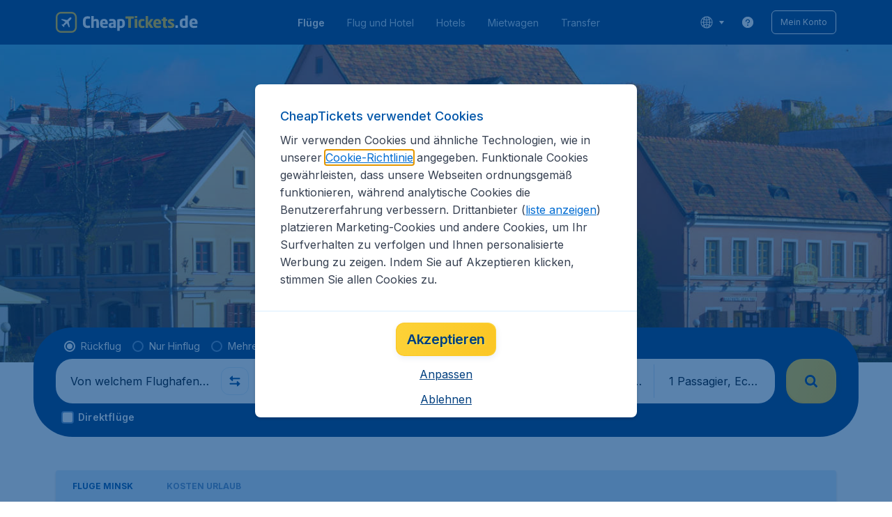

--- FILE ---
content_type: text/html; charset=utf-8
request_url: https://www.cheaptickets.de/fluege/weissrussland/minsk
body_size: 103104
content:
<!DOCTYPE html><!DOCTYPE html><html lang="de"><head><meta data-rh="true" charSet="utf-8"/><meta data-rh="true" content="width=device-width, initial-scale=1" name="viewport"/><title data-rh="true" data-testid="cityPage.title">Günstige Flüge nach Minsk finden auf CheapTickets.de</title><link href="https://s1.travix.com/" rel="preconnect" crossorigin="anonymous"/><link href="https://assets.travix.com/" rel="preconnect" crossorigin="anonymous"/><link href="https://www.googletagmanager.com/" rel="preconnect" crossorigin="anonymous"/><link href="https://edge-api.travix.com/" rel="preconnect" crossorigin="anonymous"/><link href="https://hermes.travix.com/" rel="preconnect" crossorigin="anonymous"/><script async="" crossorigin="anonymous" nonce="YKOXEOi-y-EqTUz2KOwou" src="https://www.googletagmanager.com/gtm.js?id=GTM-K86DCVS"></script><script nonce="YKOXEOi-y-EqTUz2KOwou">
      window["UBT_BIZCONFIG"] = {isTravix: true,isProd: true};
      window["__CORE_SDK__"] = {AppID: 100061824, isTravix: true};
    </script><script nonce="YKOXEOi-y-EqTUz2KOwou">(function(w,l){w[l]=w[l]||[];function gtag(){dataLayer.push(arguments);}
    function getCons(regex){
        const consentString = document.cookie.split('; ').find(row => row.startsWith('cookieConsentLevel='));
        return regex.test(consentString) ? "granted" : "denied";
    }
    gtag("consent", "default", {
      ad_storage: getCons(/marketing/),
      ad_user_data: getCons(/marketing/),
      ad_personalization: getCons(/marketing/),
      analytics_storage: getCons(/(marketing|analytic)/),
      wait_for_update: 0
    });
    gtag("set", "ads_data_redaction", true);
    gtag("set", "url_passthrough", false);
      w[l].push(
      {originalLocation: document.location.protocol + '//' + document.location.hostname + document.location.pathname + document.location.search},
      {'gtm.start':Date.now(),event:'gtm.js'})})(window,'dataLayer');</script><link data-chunk="index" rel="preload" as="script" href="https://assets.travix.com/client/index-5acdc766cfe5d4453c1e.js" nonce="YKOXEOi-y-EqTUz2KOwou" crossorigin="anonymous"/><link data-chunk="cookie-banner-container" rel="preload" as="script" href="https://assets.travix.com/client/4974-0273f85c2792c2622453.js" nonce="YKOXEOi-y-EqTUz2KOwou" crossorigin="anonymous"/><link data-chunk="cookie-banner-container" rel="preload" as="script" href="https://assets.travix.com/client/3260-14c10726dc1e341bc144.js" nonce="YKOXEOi-y-EqTUz2KOwou" crossorigin="anonymous"/><link data-chunk="cookie-banner-container" rel="preload" as="script" href="https://assets.travix.com/client/cookie-banner-container-b670b5b38196cb77d0f9.js" nonce="YKOXEOi-y-EqTUz2KOwou" crossorigin="anonymous"/><link data-chunk="content-page" rel="preload" as="script" href="https://assets.travix.com/client/8440-58da4d6b92f5194aacc2.js" nonce="YKOXEOi-y-EqTUz2KOwou" crossorigin="anonymous"/><link data-chunk="content-page" rel="preload" as="script" href="https://assets.travix.com/client/3890-573fd690738dc4d5ebea.js" nonce="YKOXEOi-y-EqTUz2KOwou" crossorigin="anonymous"/><link data-chunk="content-page" rel="preload" as="script" href="https://assets.travix.com/client/6968-8e345ad4356130c76118.js" nonce="YKOXEOi-y-EqTUz2KOwou" crossorigin="anonymous"/><link data-chunk="content-page" rel="preload" as="script" href="https://assets.travix.com/client/content-page-5d687036f74f7070dc05.js" nonce="YKOXEOi-y-EqTUz2KOwou" crossorigin="anonymous"/><link data-chunk="DesktopHeader" rel="preload" as="script" href="https://assets.travix.com/client/4565-a4d890a256bc2687a426.js" nonce="YKOXEOi-y-EqTUz2KOwou" crossorigin="anonymous"/><link data-chunk="DesktopHeader" rel="preload" as="script" href="https://assets.travix.com/client/4137-febc4fa4a72b12ae4a83.js" nonce="YKOXEOi-y-EqTUz2KOwou" crossorigin="anonymous"/><link data-chunk="DesktopHeader" rel="preload" as="script" href="https://assets.travix.com/client/7-344cead1cba52c78238e.js" nonce="YKOXEOi-y-EqTUz2KOwou" crossorigin="anonymous"/><link data-chunk="DesktopHeader" rel="preload" as="script" href="https://assets.travix.com/client/DesktopHeader-766ddd0981aae78bda19.js" nonce="YKOXEOi-y-EqTUz2KOwou" crossorigin="anonymous"/><link data-chunk="city" rel="preload" as="script" href="https://assets.travix.com/client/9967-280bb775cbb5142a9058.js" nonce="YKOXEOi-y-EqTUz2KOwou" crossorigin="anonymous"/><link data-chunk="city" rel="preload" as="script" href="https://assets.travix.com/client/9990-240c1cf49542f1f2c879.js" nonce="YKOXEOi-y-EqTUz2KOwou" crossorigin="anonymous"/><link data-chunk="city" rel="preload" as="script" href="https://assets.travix.com/client/9039-4385c49f292d2f05465c.js" nonce="YKOXEOi-y-EqTUz2KOwou" crossorigin="anonymous"/><link data-chunk="city" rel="preload" as="script" href="https://assets.travix.com/client/2241-ed0065ce07e55a136b13.js" nonce="YKOXEOi-y-EqTUz2KOwou" crossorigin="anonymous"/><link data-chunk="city" rel="preload" as="script" href="https://assets.travix.com/client/3334-3b40dd0273dc6b62c141.js" nonce="YKOXEOi-y-EqTUz2KOwou" crossorigin="anonymous"/><link data-chunk="city" rel="preload" as="script" href="https://assets.travix.com/client/4643-eb7e32ade423681bdc1c.js" nonce="YKOXEOi-y-EqTUz2KOwou" crossorigin="anonymous"/><link data-chunk="city" rel="preload" as="script" href="https://assets.travix.com/client/2914-7ac8035214eb7e766568.js" nonce="YKOXEOi-y-EqTUz2KOwou" crossorigin="anonymous"/><link data-chunk="city" rel="preload" as="script" href="https://assets.travix.com/client/3677-75832ff41da8ab8106b5.js" nonce="YKOXEOi-y-EqTUz2KOwou" crossorigin="anonymous"/><link data-chunk="city" rel="preload" as="script" href="https://assets.travix.com/client/5792-11c93d3ce44b47e3f333.js" nonce="YKOXEOi-y-EqTUz2KOwou" crossorigin="anonymous"/><link data-chunk="city" rel="preload" as="script" href="https://assets.travix.com/client/808-4b04262455467e22e940.js" nonce="YKOXEOi-y-EqTUz2KOwou" crossorigin="anonymous"/><link data-chunk="city" rel="preload" as="script" href="https://assets.travix.com/client/682-01e88f975ba1bda8d0f1.js" nonce="YKOXEOi-y-EqTUz2KOwou" crossorigin="anonymous"/><link data-chunk="city" rel="preload" as="script" href="https://assets.travix.com/client/8468-a9479e52983090665c9d.js" nonce="YKOXEOi-y-EqTUz2KOwou" crossorigin="anonymous"/><link data-chunk="city" rel="preload" as="script" href="https://assets.travix.com/client/9308-6ed013d3965e9da8989e.js" nonce="YKOXEOi-y-EqTUz2KOwou" crossorigin="anonymous"/><link data-chunk="city" rel="preload" as="script" href="https://assets.travix.com/client/9042-60c6442b93387b1c5178.js" nonce="YKOXEOi-y-EqTUz2KOwou" crossorigin="anonymous"/><link data-chunk="city" rel="preload" as="script" href="https://assets.travix.com/client/5437-e47e1132e4ea3be99750.js" nonce="YKOXEOi-y-EqTUz2KOwou" crossorigin="anonymous"/><link data-chunk="city" rel="preload" as="script" href="https://assets.travix.com/client/1526-bb4d5e8e65b547c48799.js" nonce="YKOXEOi-y-EqTUz2KOwou" crossorigin="anonymous"/><link data-chunk="city" rel="preload" as="script" href="https://assets.travix.com/client/3115-bf0453b91af0c5fde4e2.js" nonce="YKOXEOi-y-EqTUz2KOwou" crossorigin="anonymous"/><link data-chunk="city" rel="preload" as="script" href="https://assets.travix.com/client/8715-a3889481ac64c89cb809.js" nonce="YKOXEOi-y-EqTUz2KOwou" crossorigin="anonymous"/><link data-chunk="city" rel="preload" as="script" href="https://assets.travix.com/client/1635-6a516378a841494143a4.js" nonce="YKOXEOi-y-EqTUz2KOwou" crossorigin="anonymous"/><link data-chunk="city" rel="preload" as="script" href="https://assets.travix.com/client/6580-369d8aec298b758ab031.js" nonce="YKOXEOi-y-EqTUz2KOwou" crossorigin="anonymous"/><link data-chunk="city" rel="preload" as="script" href="https://assets.travix.com/client/city-07eefd2a9e58167f242a.js" nonce="YKOXEOi-y-EqTUz2KOwou" crossorigin="anonymous"/><link data-chunk="DesktopHeaderOffer" rel="preload" as="script" href="https://assets.travix.com/client/DesktopHeaderOffer-cc00da16d5f21cc4bcc8.js" nonce="YKOXEOi-y-EqTUz2KOwou" crossorigin="anonymous"/><link data-chunk="search-box" rel="preload" as="script" href="https://assets.travix.com/client/4901-e64a5f063cd6c2c15301.js" nonce="YKOXEOi-y-EqTUz2KOwou" crossorigin="anonymous"/><link data-chunk="search-box" rel="preload" as="script" href="https://assets.travix.com/client/1178-0f80ea2f99084eff9dfc.js" nonce="YKOXEOi-y-EqTUz2KOwou" crossorigin="anonymous"/><link data-chunk="search-box" rel="preload" as="script" href="https://assets.travix.com/client/4661-4826c6f2e862081416af.js" nonce="YKOXEOi-y-EqTUz2KOwou" crossorigin="anonymous"/><link data-chunk="search-box" rel="preload" as="script" href="https://assets.travix.com/client/7985-f9e6ba1ede607e136140.js" nonce="YKOXEOi-y-EqTUz2KOwou" crossorigin="anonymous"/><link data-chunk="search-box" rel="preload" as="script" href="https://assets.travix.com/client/3999-377ebe30004c873d3b01.js" nonce="YKOXEOi-y-EqTUz2KOwou" crossorigin="anonymous"/><link data-chunk="search-box" rel="preload" as="script" href="https://assets.travix.com/client/5346-ff02a0d37911bcc49ca0.js" nonce="YKOXEOi-y-EqTUz2KOwou" crossorigin="anonymous"/><link data-chunk="search-box" rel="preload" as="script" href="https://assets.travix.com/client/5563-21b0fd88b782b61f8824.js" nonce="YKOXEOi-y-EqTUz2KOwou" crossorigin="anonymous"/><link data-chunk="search-box" rel="preload" as="script" href="https://assets.travix.com/client/9596-dc1b0d6aac981382aa4f.js" nonce="YKOXEOi-y-EqTUz2KOwou" crossorigin="anonymous"/><link data-chunk="search-box" rel="preload" as="script" href="https://assets.travix.com/client/search-box-218e6e904317f612962a.js" nonce="YKOXEOi-y-EqTUz2KOwou" crossorigin="anonymous"/><link data-chunk="SubNavigationTabs" rel="preload" as="script" href="https://assets.travix.com/client/SubNavigationTabs-bf87bdc6df7c2047e0f4.js" nonce="YKOXEOi-y-EqTUz2KOwou" crossorigin="anonymous"/><link data-chunk="ContentFooterV2" rel="preload" as="script" href="https://assets.travix.com/client/3394-c8aa61feb2e072cbc2d7.js" nonce="YKOXEOi-y-EqTUz2KOwou" crossorigin="anonymous"/><link data-chunk="ContentFooterV2" rel="preload" as="script" href="https://assets.travix.com/client/6618-c7f792c54aef20657cb5.js" nonce="YKOXEOi-y-EqTUz2KOwou" crossorigin="anonymous"/><link data-chunk="ContentFooterV2" rel="preload" as="script" href="https://assets.travix.com/client/ContentFooterV2-b73b5e9bd9fa8f32cf03.js" nonce="YKOXEOi-y-EqTUz2KOwou" crossorigin="anonymous"/><link data-chunk="DesktopFooterLinksV2" rel="preload" as="script" href="https://assets.travix.com/client/DesktopFooterLinksV2-1a4873c3c217b181aeb5.js" nonce="YKOXEOi-y-EqTUz2KOwou" crossorigin="anonymous"/><link data-parent-chunk="index" rel="preload" as="script" href="https://assets.travix.com/client/4974-0273f85c2792c2622453.js" nonce="YKOXEOi-y-EqTUz2KOwou" crossorigin="anonymous"/><link data-parent-chunk="index" rel="preload" as="script" href="https://assets.travix.com/client/3260-14c10726dc1e341bc144.js" nonce="YKOXEOi-y-EqTUz2KOwou" crossorigin="anonymous"/><link data-parent-chunk="index" rel="preload" as="script" href="https://assets.travix.com/client/cookie-banner-container-b670b5b38196cb77d0f9.js" nonce="YKOXEOi-y-EqTUz2KOwou" crossorigin="anonymous"/><link data-parent-chunk="cookie-banner-container" rel="preload" as="script" href="https://assets.travix.com/client/9990-240c1cf49542f1f2c879.js" nonce="YKOXEOi-y-EqTUz2KOwou" crossorigin="anonymous"/><link data-parent-chunk="cookie-banner-container" rel="preload" as="script" href="https://assets.travix.com/client/9039-4385c49f292d2f05465c.js" nonce="YKOXEOi-y-EqTUz2KOwou" crossorigin="anonymous"/><link data-parent-chunk="cookie-banner-container" rel="preload" as="script" href="https://assets.travix.com/client/3334-3b40dd0273dc6b62c141.js" nonce="YKOXEOi-y-EqTUz2KOwou" crossorigin="anonymous"/><link data-parent-chunk="cookie-banner-container" rel="preload" as="script" href="https://assets.travix.com/client/gdpr-banner-b4c5f032e76ba0b33105.js" nonce="YKOXEOi-y-EqTUz2KOwou" crossorigin="anonymous"/><link data-parent-chunk="content-page" rel="preload" as="script" href="https://assets.travix.com/client/3394-c8aa61feb2e072cbc2d7.js" nonce="YKOXEOi-y-EqTUz2KOwou" crossorigin="anonymous"/><link data-parent-chunk="content-page" rel="preload" as="script" href="https://assets.travix.com/client/6618-c7f792c54aef20657cb5.js" nonce="YKOXEOi-y-EqTUz2KOwou" crossorigin="anonymous"/><link data-parent-chunk="content-page" rel="preload" as="script" href="https://assets.travix.com/client/ContentFooterV2-b73b5e9bd9fa8f32cf03.js" nonce="YKOXEOi-y-EqTUz2KOwou" crossorigin="anonymous"/><link data-parent-chunk="content-page" rel="preload" as="script" href="https://assets.travix.com/client/generalIntentSurveyContainer-23a2b7708472578ba8f9.js" nonce="YKOXEOi-y-EqTUz2KOwou" crossorigin="anonymous"/><link data-parent-chunk="city" rel="preload" as="script" href="https://assets.travix.com/client/4901-e64a5f063cd6c2c15301.js" nonce="YKOXEOi-y-EqTUz2KOwou" crossorigin="anonymous"/><link data-parent-chunk="city" rel="preload" as="script" href="https://assets.travix.com/client/1178-0f80ea2f99084eff9dfc.js" nonce="YKOXEOi-y-EqTUz2KOwou" crossorigin="anonymous"/><link data-parent-chunk="city" rel="preload" as="script" href="https://assets.travix.com/client/4661-4826c6f2e862081416af.js" nonce="YKOXEOi-y-EqTUz2KOwou" crossorigin="anonymous"/><link data-parent-chunk="city" rel="preload" as="script" href="https://assets.travix.com/client/7985-f9e6ba1ede607e136140.js" nonce="YKOXEOi-y-EqTUz2KOwou" crossorigin="anonymous"/><link data-parent-chunk="city" rel="preload" as="script" href="https://assets.travix.com/client/3999-377ebe30004c873d3b01.js" nonce="YKOXEOi-y-EqTUz2KOwou" crossorigin="anonymous"/><link data-parent-chunk="city" rel="preload" as="script" href="https://assets.travix.com/client/5346-ff02a0d37911bcc49ca0.js" nonce="YKOXEOi-y-EqTUz2KOwou" crossorigin="anonymous"/><link data-parent-chunk="city" rel="preload" as="script" href="https://assets.travix.com/client/5563-21b0fd88b782b61f8824.js" nonce="YKOXEOi-y-EqTUz2KOwou" crossorigin="anonymous"/><link data-parent-chunk="city" rel="preload" as="script" href="https://assets.travix.com/client/9596-dc1b0d6aac981382aa4f.js" nonce="YKOXEOi-y-EqTUz2KOwou" crossorigin="anonymous"/><link data-parent-chunk="city" rel="preload" as="script" href="https://assets.travix.com/client/search-box-218e6e904317f612962a.js" nonce="YKOXEOi-y-EqTUz2KOwou" crossorigin="anonymous"/><link data-parent-chunk="city" rel="preload" as="script" href="https://assets.travix.com/client/8417-a3ce4a26297e303a1deb.js" nonce="YKOXEOi-y-EqTUz2KOwou" crossorigin="anonymous"/><link data-parent-chunk="city" rel="preload" as="script" href="https://assets.travix.com/client/6099-62c3e51e60974db30346.js" nonce="YKOXEOi-y-EqTUz2KOwou" crossorigin="anonymous"/><link data-parent-chunk="city" rel="preload" as="script" href="https://assets.travix.com/client/FlightSpotlight-c09eb63b03a842a2abaf.js" nonce="YKOXEOi-y-EqTUz2KOwou" crossorigin="anonymous"/><link data-parent-chunk="city" rel="preload" as="script" href="https://assets.travix.com/client/SocialMediaSection-4633748885dcca9dcf3d.js" nonce="YKOXEOi-y-EqTUz2KOwou" crossorigin="anonymous"/><link data-parent-chunk="city" rel="preload" as="script" href="https://assets.travix.com/client/VoucherCarousel-6009f521b0cb1500c23b.js" nonce="YKOXEOi-y-EqTUz2KOwou" crossorigin="anonymous"/><link data-parent-chunk="city" rel="preload" as="script" href="https://assets.travix.com/client/CarouselSection-e31980a5a3071ddbef24.js" nonce="YKOXEOi-y-EqTUz2KOwou" crossorigin="anonymous"/><link data-parent-chunk="city" rel="preload" as="script" href="https://assets.travix.com/client/DestinationCard-de920e143c1afd564aaa.js" nonce="YKOXEOi-y-EqTUz2KOwou" crossorigin="anonymous"/><link data-parent-chunk="city" rel="preload" as="script" href="https://assets.travix.com/client/trustpilot-11ee8c2295ce458f4b5e.js" nonce="YKOXEOi-y-EqTUz2KOwou" crossorigin="anonymous"/><link data-parent-chunk="city" rel="preload" as="script" href="https://assets.travix.com/client/modalSearchBoxPage-ebba5bc376eaec574bca.js" nonce="YKOXEOi-y-EqTUz2KOwou" crossorigin="anonymous"/><link data-parent-chunk="city" rel="preload" as="script" href="https://assets.travix.com/client/DestinationCardSmall-199bc8cea3275d256a69.js" nonce="YKOXEOi-y-EqTUz2KOwou" crossorigin="anonymous"/><link data-parent-chunk="city" rel="preload" as="script" href="https://assets.travix.com/client/ImageCollection-7673ed327c353dc5423b.js" nonce="YKOXEOi-y-EqTUz2KOwou" crossorigin="anonymous"/><script crossorigin="anonymous" defer="" nonce="YKOXEOi-y-EqTUz2KOwou" src="https://static-assets.travix.com/packages/ares/nfes-libs/*/core.js?d=2026122"></script><link href="https://ubt-sgp.travix.com/" rel="dns-prefetch"/><link href="https://static-assets.travix.com/" rel="dns-prefetch"/><link href="https://cdnjs.cloudflare.com/" rel="dns-prefetch"/><link href="https://static.cloudflareinsights.com/" rel="dns-prefetch"/><link href="https://sourcemap.ares.tripws.com/" rel="dns-prefetch"/><link href="https://external-dev-ajax.cartrawler.com/" rel="dns-prefetch"/><link href="https://www.trip.com/" rel="dns-prefetch"/><link href="https://ajaxgeo.cartrawler.com/" rel="dns-prefetch"/><link href="https://cars.cartrawler.com/" rel="dns-prefetch"/><link href="https://product-router.cartrawler.com" rel="dns-prefetch"/><link data-parent-chunk="content-page" rel="prefetch" as="script" href="https://assets.travix.com/client/4901-e64a5f063cd6c2c15301.js" nonce="YKOXEOi-y-EqTUz2KOwou" crossorigin="anonymous"/><link data-parent-chunk="content-page" rel="prefetch" as="script" href="https://assets.travix.com/client/9990-240c1cf49542f1f2c879.js" nonce="YKOXEOi-y-EqTUz2KOwou" crossorigin="anonymous"/><link data-parent-chunk="content-page" rel="prefetch" as="script" href="https://assets.travix.com/client/4974-0273f85c2792c2622453.js" nonce="YKOXEOi-y-EqTUz2KOwou" crossorigin="anonymous"/><link data-parent-chunk="content-page" rel="prefetch" as="script" href="https://assets.travix.com/client/9039-4385c49f292d2f05465c.js" nonce="YKOXEOi-y-EqTUz2KOwou" crossorigin="anonymous"/><link data-parent-chunk="content-page" rel="prefetch" as="script" href="https://assets.travix.com/client/1178-0f80ea2f99084eff9dfc.js" nonce="YKOXEOi-y-EqTUz2KOwou" crossorigin="anonymous"/><link data-parent-chunk="content-page" rel="prefetch" as="script" href="https://assets.travix.com/client/4661-4826c6f2e862081416af.js" nonce="YKOXEOi-y-EqTUz2KOwou" crossorigin="anonymous"/><link data-parent-chunk="content-page" rel="prefetch" as="script" href="https://assets.travix.com/client/5193-7d96efe81ac4ce9fc4ba.js" nonce="YKOXEOi-y-EqTUz2KOwou" crossorigin="anonymous"/><link data-parent-chunk="content-page" rel="prefetch" as="script" href="https://assets.travix.com/client/6741-a1c5888ce00ee461c00a.js" nonce="YKOXEOi-y-EqTUz2KOwou" crossorigin="anonymous"/><link data-parent-chunk="content-page" rel="prefetch" as="script" href="https://assets.travix.com/client/CustomerSurveyPopup-916a99f468ee12e37214.js" nonce="YKOXEOi-y-EqTUz2KOwou" crossorigin="anonymous"/><meta data-rh="true" content="cheaptickets.DE" name="application-name"/><meta data-rh="true" content="IE=edge" http-equiv="X-UA-Compatible"/><meta data-rh="true" content="#003f7f" name="theme-color"/><meta data-rh="true" content="index, follow" name="robots"/><meta data-rh="true" content="Billige Flüge nach Minsk. Vergleichen Sie alle unsere Preise auf CheapTickets.de. Immer unser bester Preis für Ihren Urlaub in Minsk." name="description"/><link data-rh="true" href="//s1.travix.com/cheaptickets/global/assets/images/logo/apple-touch-icon-new-180.png" rel="apple-touch-icon" sizes="180x180"/><link data-rh="true" href="//s1.travix.com/cheaptickets/global/assets/images/logo/favicon-latest-16.ico" rel="icon" sizes="16x16" type="image/x-icon"/><link data-rh="true" href="//s1.travix.com/cheaptickets/global/assets/images/logo/favicon-latest-32.ico" rel="icon" sizes="32x32" type="image/x-icon"/><link data-rh="true" href="/manifest.json" rel="manifest"/><link data-rh="true" href="https://www.cheaptickets.de/fluege/weissrussland/minsk" rel="canonical"/><div><style data-styled="true" data-styled-version="6.1.1">html,body,p,ol,ul,li,dl,dt,dd,blockquote,figure,fieldset,legend,textarea,pre,iframe,hr,h1,h2,h3,h4,h5,h6{margin:0;padding:0;}/*!sc*/
h1,h2,h3,h4,h5,h6{font-size:100%;font-weight:normal;}/*!sc*/
ul{list-style:none;}/*!sc*/
button,input,select,textarea{margin:0;}/*!sc*/
html{box-sizing:border-box;font-family:Inter,sans-serif;}/*!sc*/
*,*:before,*:after{box-sizing:inherit;-webkit-text-size-adjust:100%;-moz-text-size-adjust:100%;-ms-text-size-adjust:100%;text-size-adjust:100%;}/*!sc*/
img,embed,iframe,object,audio,video{height:auto;max-width:100%;}/*!sc*/
iframe{border:0;}/*!sc*/
table{border-collapse:collapse;border-spacing:0;}/*!sc*/
td,th{padding:0;text-align:left;}/*!sc*/
input[type='checkbox']:checked:disabled,input[type='radio']:checked:disabled{background-color:initial;}/*!sc*/
:root{--theme-color-primary-700:#0056a9;}/*!sc*/
#app{display:-webkit-box;display:-webkit-flex;display:-ms-flexbox;display:flex;-webkit-flex-direction:column;-ms-flex-direction:column;flex-direction:column;min-height:100vh;}/*!sc*/
#Cardinal-Modal iframe{height:100%!important;}/*!sc*/
#Cardinal-ModalContent{overflow-y:initial!important;}/*!sc*/
.grecaptcha-badge{visibility:hidden;}/*!sc*/
@font-face{font-family:'Inter';font-style:normal;font-weight:400 800;src:url(https://assets.travix.com/assets/fonts/inter/Inter-cyrillic-ext.woff2) format('woff2');unicode-range:U+0460-052F,U+1C80-1C88,U+20B4,U+2DE0-2DFF,U+A640-A69F,U+FE2E-FE2F;}/*!sc*/
@font-face{font-family:'Inter';font-style:normal;font-weight:400 800;src:url(https://assets.travix.com/assets/fonts/inter/Inter-cyrillic.woff2) format('woff2');unicode-range:U+0301,U+0400-045F,U+0490-0491,U+04B0-04B1,U+2116;}/*!sc*/
@font-face{font-family:'Inter';font-style:normal;font-weight:400 800;src:url(https://assets.travix.com/assets/fonts/inter/Inter-greek-ext.woff2) format('woff2');unicode-range:U+1F00-1FFF;}/*!sc*/
@font-face{font-family:'Inter';font-style:normal;font-weight:400 800;src:url(https://assets.travix.com/assets/fonts/inter/Inter-greek.woff2) format('woff2');unicode-range:U+0370-0377,U+037A-037F,U+0384-038A,U+038C,U+038E-03A1,U+03A3-03FF;}/*!sc*/
@font-face{font-family:'Inter';font-style:normal;font-weight:400 800;src:url(https://assets.travix.com/assets/fonts/inter/Inter-vietnamese.woff2) format('woff2');unicode-range:U+0102-0103,U+0110-0111,U+0128-0129,U+0168-0169,U+01A0-01A1,U+01AF-01B0,U+0300-0301,U+0303-0304,U+0308-0309,U+0323,U+0329,U+1EA0-1EF9,U+20AB;}/*!sc*/
@font-face{font-family:'Inter';font-style:normal;font-weight:400 800;src:url(https://assets.travix.com/assets/fonts/inter/Inter-latin-ext.woff2) format('woff2');unicode-range:U+0100-02AF,U+0304,U+0308,U+0329,U+1E00-1E9F,U+1EF2-1EFF,U+2020,U+20A0-20AB,U+20AD-20C0,U+2113,U+2C60-2C7F,U+A720-A7FF;}/*!sc*/
@font-face{font-family:'Inter';font-style:normal;font-weight:400 800;src:url(https://assets.travix.com/assets/fonts/inter/Inter-latin.woff2) format('woff2');unicode-range:U+0000-00FF,U+0131,U+0152-0153,U+02BB-02BC,U+02C6,U+02DA,U+02DC,U+0304,U+0308,U+0329,U+2000-206F,U+2074,U+20AC,U+2122,U+2191,U+2193,U+2212,U+2215,U+FEFF,U+FFFD;}/*!sc*/
@font-face{font-family:'Tablet Gothic';font-style:normal;font-weight:400;src:url(https://assets.travix.com/assets/fonts/tablet-gothic/TabletGothic-Light.woff2) format('woff2');}/*!sc*/
@font-face{font-family:'Tablet Gothic';font-style:normal;font-weight:500;src:url(https://assets.travix.com/assets/fonts/tablet-gothic/TabletGothic.woff2) format('woff2');}/*!sc*/
@font-face{font-family:'Tablet Gothic';font-style:normal;font-weight:600;src:url(https://assets.travix.com/assets/fonts/tablet-gothic/TabletGothic-SemiBold.woff2) format('woff2');}/*!sc*/
@font-face{font-family:'Tablet Gothic';font-style:normal;font-weight:700;src:url(https://assets.travix.com/assets/fonts/tablet-gothic/TabletGothic-Bold.woff2) format('woff2');}/*!sc*/
@font-face{font-family:'Tablet Gothic';font-style:normal;font-weight:800;src:url(https://assets.travix.com/assets/fonts/tablet-gothic/TabletGothic-ExtraBold.woff2) format('woff2');}/*!sc*/
@font-face{font-family:'Tablet Gothic Condensed';font-style:normal;font-weight:800;src:url(https://assets.travix.com/assets/fonts/tablet-gothic-condensed/TabletGothic-Condensed-ExtraBold.woff2) format('woff2');}/*!sc*/
data-styled.g1[id="sc-global-egmrFL1"]{content:"sc-global-egmrFL1,"}/*!sc*/
.ggFEQS{display:none;width:0px;height:999px;}/*!sc*/
.ftKoVJ{display:-webkit-box;display:-webkit-flex;display:-ms-flexbox;display:flex;height:100vh;}/*!sc*/
.dcNwOB{display:-webkit-box;display:-webkit-flex;display:-ms-flexbox;display:flex;height:300px;}/*!sc*/
.byHtfm{display:-webkit-box;display:-webkit-flex;display:-ms-flexbox;display:flex;}/*!sc*/
.jEeISG{display:-webkit-box;display:-webkit-flex;display:-ms-flexbox;display:flex;padding-left:8px;}/*!sc*/
.engoPm{display:-webkit-box;display:-webkit-flex;display:-ms-flexbox;display:flex;padding-left:24px;padding-right:24px;}/*!sc*/
.iEOypI{display:-webkit-box;display:-webkit-flex;display:-ms-flexbox;display:flex;min-height:24px;padding-left:12px;padding-right:12px;padding-top:4px;padding-bottom:4px;}/*!sc*/
.lnmHwm{display:-webkit-box;display:-webkit-flex;display:-ms-flexbox;display:flex;position:relative;}/*!sc*/
.hNHCQd{display:-webkit-box;display:-webkit-flex;display:-ms-flexbox;display:flex;width:100%;height:456px;margin-left:auto;margin-right:auto;}/*!sc*/
.fmoxiS{display:-webkit-box;display:-webkit-flex;display:-ms-flexbox;display:flex;width:100%;margin-top:88px;}/*!sc*/
.dMYEBM{display:-webkit-box;display:-webkit-flex;display:-ms-flexbox;display:flex;height:82px;}/*!sc*/
.kmedoy{position:absolute;left:0;top:0;margin-top:88px;margin-bottom:88px;}/*!sc*/
.kfxFmV{height:0px;}/*!sc*/
.imMLxh{width:100%;}/*!sc*/
.fXnkzG{background:#003f7f;width:100%;}/*!sc*/
@media screen and (min-width: 768px){.fXnkzG{padding-top:0;}}/*!sc*/
@media screen and (min-width: 984px){.fXnkzG{padding:0;}}/*!sc*/
@media screen and (min-width: 1200px){.fXnkzG{padding:32px;padding-top:16px;padding-bottom:16px;}}/*!sc*/
.dgmAWf{display:-webkit-box;display:-webkit-flex;display:-ms-flexbox;display:flex;padding-left:12px;padding-top:24px;}/*!sc*/
.gAjMtv{display:-webkit-box;display:-webkit-flex;display:-ms-flexbox;display:flex;-webkit-box-flex:1;-webkit-flex-grow:1;-ms-flex-positive:1;flex-grow:1;}/*!sc*/
.eWdUSK{display:-webkit-box;display:-webkit-flex;display:-ms-flexbox;display:flex;width:100%;}/*!sc*/
.iIqQdA{margin-top:8px;-webkit-box-flex:1;-webkit-flex-grow:1;-ms-flex-positive:1;flex-grow:1;}/*!sc*/
.gittjk{background:#ffffff;display:-webkit-box;display:-webkit-flex;display:-ms-flexbox;display:flex;padding-left:4px;padding-top:8px;padding-bottom:8px;-webkit-box-flex:1;-webkit-flex-grow:1;-ms-flex-positive:1;flex-grow:1;}/*!sc*/
.jqAXJf{display:-webkit-box;display:-webkit-flex;display:-ms-flexbox;display:flex;padding-left:4px;padding-right:4px;-webkit-box-flex:1;-webkit-flex-grow:1;-ms-flex-positive:1;flex-grow:1;}/*!sc*/
.cVzacG{background:#ffffff;display:-webkit-box;display:-webkit-flex;display:-ms-flexbox;display:flex;height:40px;min-width:40px;-webkit-align-self:center;-ms-flex-item-align:center;-ms-grid-row-align:center;align-self:center;}/*!sc*/
.bwCWhW{display:-webkit-box;display:-webkit-flex;display:-ms-flexbox;display:flex;padding-right:4px;}/*!sc*/
.kDiuIZ{display:-webkit-box;display:-webkit-flex;display:-ms-flexbox;display:flex;width:100%;padding-top:16px;}/*!sc*/
.TPsgv{margin-top:8px;padding-right:16px;}/*!sc*/
@media screen and (min-width: 1200px){.TPsgv{padding-right:0;}}/*!sc*/
.eDmawX{background:#ffffff;display:-webkit-box;display:-webkit-flex;display:-ms-flexbox;display:flex;width:339px;padding-top:8px;padding-bottom:8px;overflow:hidden;-webkit-box-flex:1;-webkit-flex-grow:1;-ms-flex-positive:1;flex-grow:1;}/*!sc*/
.kItfOg{display:-webkit-box;display:-webkit-flex;display:-ms-flexbox;display:flex;height:20px;position:absolute;-webkit-align-self:center;-ms-flex-item-align:center;-ms-grid-row-align:center;align-self:center;}/*!sc*/
.ixiCHS{display:-webkit-box;display:-webkit-flex;display:-ms-flexbox;display:flex;padding-left:4px;padding-right:4px;}/*!sc*/
.GnSQx{background:#ffffff;display:-webkit-box;display:-webkit-flex;display:-ms-flexbox;display:flex;padding-left:4px;padding-top:8px;padding-bottom:8px;}/*!sc*/
.geskHq{display:-webkit-box;display:-webkit-flex;display:-ms-flexbox;display:flex;width:100%;margin-top:8px;}/*!sc*/
.ARrnp{background:#ffffff;display:-webkit-box;display:-webkit-flex;display:-ms-flexbox;display:flex;width:173px;padding:8px;padding-left:4px;-webkit-box-flex:1;-webkit-flex-grow:1;-ms-flex-positive:1;flex-grow:1;}/*!sc*/
.iGAzWi{display:-webkit-box;display:-webkit-flex;display:-ms-flexbox;display:flex;width:72px;height:64px;margin-left:16px;-webkit-flex-shrink:0;-ms-flex-negative:0;flex-shrink:0;}/*!sc*/
.jZunsp{padding-left:8px;padding-right:8px;padding-top:8px;}/*!sc*/
.fPVNRh{height:48px;}/*!sc*/
.dqCfyB{background:#f2f8fd;display:-webkit-box;display:-webkit-flex;display:-ms-flexbox;display:flex;}/*!sc*/
.jdQtAV{display:-webkit-box;display:-webkit-flex;display:-ms-flexbox;display:flex;padding-top:8px;padding-bottom:8px;-webkit-box-flex:2;-webkit-flex-grow:2;-ms-flex-positive:2;flex-grow:2;-webkit-flex-basis:0%;-ms-flex-preferred-size:0%;flex-basis:0%;}/*!sc*/
.brechR{padding-top:16px;padding-bottom:16px;}/*!sc*/
.bQXNUV{padding-top:8px;padding-bottom:8px;}/*!sc*/
.gPfojJ{padding-left:8px;padding-right:8px;}/*!sc*/
.hisAa-D{margin-top:20px;}/*!sc*/
.ikerSD{padding-left:24px;padding-top:16px;padding-bottom:16px;-webkit-box-flex:1;-webkit-flex-grow:1;-ms-flex-positive:1;flex-grow:1;-webkit-flex-basis:0%;-ms-flex-preferred-size:0%;flex-basis:0%;}/*!sc*/
.ccyrLS{background:#0056a9;padding:16px;}/*!sc*/
.CTRIa{padding:16px;}/*!sc*/
.eRXJed{background:#ffffff;display:-webkit-box;display:-webkit-flex;display:-ms-flexbox;display:flex;}/*!sc*/
.iLtDjE{display:-webkit-box;display:-webkit-flex;display:-ms-flexbox;display:flex;min-height:28px;}/*!sc*/
.jnivUN{display:-webkit-box;display:-webkit-flex;display:-ms-flexbox;display:flex;margin-bottom:16px;}/*!sc*/
.hNbkIQ{width:100%;}/*!sc*/
@media screen and (min-width: 1200px){.hNbkIQ{max-width:1200px;margin:auto;}}/*!sc*/
.lkONHR{display:-webkit-box;display:-webkit-flex;display:-ms-flexbox;display:flex;margin-top:16px;padding-left:16px;padding-right:16px;}/*!sc*/
.RMoLz{display:none;}/*!sc*/
.jVtMV{padding-left:16px;padding-right:16px;}/*!sc*/
.joyauN{margin-top:16px;}/*!sc*/
@media screen and (min-width: 768px){.joyauN{padding-left:0;padding-right:0;}}/*!sc*/
.eLhrdm{margin-bottom:16px;}/*!sc*/
.iIJpoh{width:50%;margin-top:4px;margin-bottom:4px;padding-right:16px;-webkit-box-flex:0;-webkit-flex-grow:0;-ms-flex-positive:0;flex-grow:0;-webkit-flex-shrink:0;-ms-flex-negative:0;flex-shrink:0;}/*!sc*/
@media screen and (min-width: 768px){.iIJpoh{width:33.33%;}}/*!sc*/
@media screen and (min-width: 984px){.iIJpoh{width:25%;}}/*!sc*/
@media screen and (min-width: 1200px){.iIJpoh{width:20%;}}/*!sc*/
.ePsAMK{margin-bottom:16px;padding-bottom:48px;}/*!sc*/
.hehYiF{background:#fbc624;padding-top:4px;}/*!sc*/
.dPCpkg{background:#003f7f;padding-top:20px;padding-bottom:48px;}/*!sc*/
.hahmRk{-webkit-box-flex:1;-webkit-flex-grow:1;-ms-flex-positive:1;flex-grow:1;-webkit-flex-shrink:0;-ms-flex-negative:0;flex-shrink:0;-webkit-flex-basis:0;-ms-flex-preferred-size:0;flex-basis:0;}/*!sc*/
.eDBHNB{margin-top:16px;margin-bottom:16px;}/*!sc*/
.dFIIBR{margin-bottom:8px;}/*!sc*/
.eHsYJu{width:40px;margin-right:12px;}/*!sc*/
.hhFSfO{background:#ffffff;display:-webkit-box;display:-webkit-flex;display:-ms-flexbox;display:flex;padding:16px;}/*!sc*/
.kNJIXC{display:-webkit-box;display:-webkit-flex;display:-ms-flexbox;display:flex;width:64px;height:30px;margin-top:8px;margin-bottom:8px;-webkit-flex-shrink:1;-ms-flex-negative:1;flex-shrink:1;}/*!sc*/
.eMCZSB{background:#ffffff;display:-webkit-box;display:-webkit-flex;display:-ms-flexbox;display:flex;margin-top:12px;padding-left:16px;padding-right:16px;padding-top:4px;padding-bottom:16px;}/*!sc*/
.LBcwi{display:-webkit-box;display:-webkit-flex;display:-ms-flexbox;display:flex;padding-left:12px;padding-right:12px;}/*!sc*/
.kcZMSV{display:-webkit-box;display:-webkit-flex;display:-ms-flexbox;display:flex;max-width:calc(100vw - 60px);}/*!sc*/
.eVmVLW{display:-webkit-inline-box;display:-webkit-inline-flex;display:-ms-inline-flexbox;display:inline-flex;padding-left:12px;padding-right:12px;}/*!sc*/
data-styled.g2[id="sc-1fzmr9c"]{content:"ggFEQS,ftKoVJ,dcNwOB,byHtfm,jEeISG,engoPm,iEOypI,lnmHwm,hNHCQd,fmoxiS,dGSxfd,dMYEBM,kmedoy,kfxFmV,imMLxh,fXnkzG,dgmAWf,gAjMtv,eWdUSK,iIqQdA,gittjk,jqAXJf,cVzacG,bwCWhW,kDiuIZ,TPsgv,eDmawX,kItfOg,ixiCHS,GnSQx,geskHq,ARrnp,iGAzWi,jZunsp,fPVNRh,dqCfyB,jdQtAV,brechR,bQXNUV,gPfojJ,hisAa-D,ikerSD,ccyrLS,CTRIa,eRXJed,iLtDjE,jnivUN,hNbkIQ,lkONHR,RMoLz,jVtMV,joyauN,eLhrdm,iIJpoh,ePsAMK,hehYiF,dPCpkg,hahmRk,eDBHNB,dFIIBR,eHsYJu,hhFSfO,kNJIXC,eMCZSB,LBcwi,kcZMSV,eVmVLW,"}/*!sc*/
.kjsxYM{-webkit-flex-direction:column;-ms-flex-direction:column;flex-direction:column;-webkit-box-pack:center;-ms-flex-pack:center;-webkit-justify-content:center;justify-content:center;}/*!sc*/
.iimEcT{-webkit-flex-direction:column;-ms-flex-direction:column;flex-direction:column;-webkit-align-items:center;-webkit-box-align:center;-ms-flex-align:center;align-items:center;-webkit-box-pack:center;-ms-flex-pack:center;-webkit-justify-content:center;justify-content:center;}/*!sc*/
.bunNiz{-webkit-flex-direction:row;-ms-flex-direction:row;flex-direction:row;}/*!sc*/
.hMXtTu{-webkit-align-items:center;-webkit-box-align:center;-ms-flex-align:center;align-items:center;}/*!sc*/
.inFlET{-webkit-flex-direction:column;-ms-flex-direction:column;flex-direction:column;}/*!sc*/
.kPLdMv{-webkit-flex-direction:column;-ms-flex-direction:column;flex-direction:column;-webkit-align-items:center;-webkit-box-align:center;-ms-flex-align:center;align-items:center;-webkit-box-pack:justify;-ms-flex-pack:space-between;-webkit-justify-content:space-between;justify-content:space-between;}/*!sc*/
@media screen and (min-width: 984px){.dTauSu{padding-top:0;}}/*!sc*/
.fvNsxk{-webkit-box-flex-wrap:nowrap;-webkit-flex-wrap:nowrap;-ms-flex-wrap:nowrap;flex-wrap:nowrap;}/*!sc*/
.jvNKgM{-webkit-flex-direction:column;-ms-flex-direction:column;flex-direction:column;}/*!sc*/
@media screen and (min-width: 1200px){.jvNKgM{-webkit-flex-direction:row;-ms-flex-direction:row;flex-direction:row;}}/*!sc*/
.jYbjgB{-webkit-align-items:center;-webkit-box-align:center;-ms-flex-align:center;align-items:center;-webkit-box-pack:center;-ms-flex-pack:center;-webkit-justify-content:center;justify-content:center;}/*!sc*/
@media screen and (min-width: 1200px){.cmJkFH{width:-webkit-fit-content;width:-moz-fit-content;width:fit-content;padding-top:0;}}/*!sc*/
@media screen and (min-width: 1200px){.kUstQA{-webkit-box-flex:0;-webkit-flex-grow:0;-ms-flex-positive:0;flex-grow:0;}}/*!sc*/
.fcemmn{-webkit-flex-direction:row;-ms-flex-direction:row;flex-direction:row;-webkit-box-flex-wrap:wrap;-webkit-flex-wrap:wrap;-ms-flex-wrap:wrap;flex-wrap:wrap;}/*!sc*/
.hDbcMY{-webkit-flex-direction:row;-ms-flex-direction:row;flex-direction:row;-webkit-box-pack:justify;-ms-flex-pack:space-between;-webkit-justify-content:space-between;justify-content:space-between;}/*!sc*/
.iVRueB{-webkit-align-items:center;-webkit-box-align:center;-ms-flex-align:center;align-items:center;-webkit-box-pack:justify;-ms-flex-pack:space-between;-webkit-justify-content:space-between;justify-content:space-between;}/*!sc*/
.kwgBtR{-webkit-box-flex-wrap:wrap;-webkit-flex-wrap:wrap;-ms-flex-wrap:wrap;flex-wrap:wrap;}/*!sc*/
.iNbBNt{-webkit-flex-direction:column;-ms-flex-direction:column;flex-direction:column;-webkit-box-pack:start;-ms-flex-pack:start;-webkit-justify-content:flex-start;justify-content:flex-start;}/*!sc*/
.loDvol{-webkit-flex-direction:row;-ms-flex-direction:row;flex-direction:row;-webkit-box-pack:start;-ms-flex-pack:start;-webkit-justify-content:flex-start;justify-content:flex-start;}/*!sc*/
.hFLPt{-webkit-box-flex-wrap:wrap;-webkit-flex-wrap:wrap;-ms-flex-wrap:wrap;flex-wrap:wrap;-webkit-align-items:center;-webkit-box-align:center;-ms-flex-align:center;align-items:center;-webkit-box-pack:center;-ms-flex-pack:center;-webkit-justify-content:center;justify-content:center;}/*!sc*/
.dwIzsE{-webkit-flex-direction:row;-ms-flex-direction:row;flex-direction:row;-webkit-box-flex-wrap:wrap;-webkit-flex-wrap:wrap;-ms-flex-wrap:wrap;flex-wrap:wrap;-webkit-box-pack:center;-ms-flex-pack:center;-webkit-justify-content:center;justify-content:center;}/*!sc*/
data-styled.g3[id="sc-77e2bn"]{content:"kjsxYM,iimEcT,bunNiz,elBRqZ,hMXtTu,inFlET,kPLdMv,dTauSu,fvNsxk,jvNKgM,jYbjgB,cmJkFH,kUstQA,fcemmn,hDbcMY,iVRueB,kwgBtR,iNbBNt,loDvol,hFLPt,dwIzsE,"}/*!sc*/
.emFhOT{color:#003f7f;font-family:Tablet Gothic,sans-serif;font-size:32px;font-weight:800;}/*!sc*/
data-styled.g10[id="sc-1643iju"]{content:"emFhOT,"}/*!sc*/
.cdOBJv a{color:#006cd2;-webkit-text-decoration:underline;text-decoration:underline;}/*!sc*/
.cdOBJv b,.cdOBJv strong{font-weight:700;}/*!sc*/
.cdOBJv h1{color:#003f7f;font-family:Tablet Gothic,sans-serif;font-size:32px;font-weight:800;}/*!sc*/
.cdOBJv h2{color:#003f7f;font-family:Tablet Gothic,sans-serif;font-size:32px;font-weight:800;}/*!sc*/
.cdOBJv h3{color:#1c2737;font-family:Inter,sans-serif;font-size:16px;font-weight:800;}/*!sc*/
.cdOBJv i{font-style:italic;}/*!sc*/
.cdOBJv ol{font-size:14px;font-weight:400;color:#364051;font-family:Inter,sans-serif;padding-left:16px;}/*!sc*/
.cdOBJv p{font-size:14px;font-weight:400;color:#364051;font-family:Inter,sans-serif;}/*!sc*/
.cdOBJv s{-webkit-text-decoration:line-through;text-decoration:line-through;}/*!sc*/
.cdOBJv u{-webkit-text-decoration:underline;text-decoration:underline;}/*!sc*/
.cdOBJv ul{list-style-type:none;padding:0;width:100%;font-size:14px;font-weight:400;color:#364051;font-family:Inter,sans-serif;}/*!sc*/
.cdOBJv ul>li::before{color:#364051;content:'\2022';margin-right:8px;}/*!sc*/
data-styled.g12[id="sc-odsfu2"]{content:"cdOBJv,"}/*!sc*/
.hjSzYI{-webkit-animation:rotation infinite 0.7s;animation:rotation infinite 0.7s;overflow:visible;}/*!sc*/
@-webkit-keyframes rotation{0%{-webkit-animation-timing-function:steps(1, end);animation-timing-function:steps(1, end);-webkit-transform:rotate(0deg);-moz-transform:rotate(0deg);-ms-transform:rotate(0deg);transform:rotate(0deg);}10%{-webkit-animation-timing-function:steps(1, end);animation-timing-function:steps(1, end);-webkit-transform:rotate(36deg);-moz-transform:rotate(36deg);-ms-transform:rotate(36deg);transform:rotate(36deg);}20%{-webkit-animation-timing-function:steps(1, end);animation-timing-function:steps(1, end);-webkit-transform:rotate(72deg);-moz-transform:rotate(72deg);-ms-transform:rotate(72deg);transform:rotate(72deg);}30%{-webkit-animation-timing-function:steps(1, end);animation-timing-function:steps(1, end);-webkit-transform:rotate(108deg);-moz-transform:rotate(108deg);-ms-transform:rotate(108deg);transform:rotate(108deg);}40%{-webkit-animation-timing-function:steps(1, end);animation-timing-function:steps(1, end);-webkit-transform:rotate(144deg);-moz-transform:rotate(144deg);-ms-transform:rotate(144deg);transform:rotate(144deg);}50%{-webkit-animation-timing-function:steps(1, end);animation-timing-function:steps(1, end);-webkit-transform:rotate(180deg);-moz-transform:rotate(180deg);-ms-transform:rotate(180deg);transform:rotate(180deg);}60%{-webkit-animation-timing-function:steps(1, end);animation-timing-function:steps(1, end);-webkit-transform:rotate(216deg);-moz-transform:rotate(216deg);-ms-transform:rotate(216deg);transform:rotate(216deg);}70%{-webkit-animation-timing-function:steps(1, end);animation-timing-function:steps(1, end);-webkit-transform:rotate(252deg);-moz-transform:rotate(252deg);-ms-transform:rotate(252deg);transform:rotate(252deg);}80%{-webkit-animation-timing-function:steps(1, end);animation-timing-function:steps(1, end);-webkit-transform:rotate(288deg);-moz-transform:rotate(288deg);-ms-transform:rotate(288deg);transform:rotate(288deg);}90%{-webkit-animation-timing-function:steps(1, end);animation-timing-function:steps(1, end);-webkit-transform:rotate(324deg);-moz-transform:rotate(324deg);-ms-transform:rotate(324deg);transform:rotate(324deg);}100%{-webkit-animation-timing-function:steps(1, end);animation-timing-function:steps(1, end);-webkit-transform:rotate(360deg);-moz-transform:rotate(360deg);-ms-transform:rotate(360deg);transform:rotate(360deg);}}/*!sc*/
@keyframes rotation{0%{-webkit-animation-timing-function:steps(1, end);animation-timing-function:steps(1, end);-webkit-transform:rotate(0deg);-moz-transform:rotate(0deg);-ms-transform:rotate(0deg);transform:rotate(0deg);}10%{-webkit-animation-timing-function:steps(1, end);animation-timing-function:steps(1, end);-webkit-transform:rotate(36deg);-moz-transform:rotate(36deg);-ms-transform:rotate(36deg);transform:rotate(36deg);}20%{-webkit-animation-timing-function:steps(1, end);animation-timing-function:steps(1, end);-webkit-transform:rotate(72deg);-moz-transform:rotate(72deg);-ms-transform:rotate(72deg);transform:rotate(72deg);}30%{-webkit-animation-timing-function:steps(1, end);animation-timing-function:steps(1, end);-webkit-transform:rotate(108deg);-moz-transform:rotate(108deg);-ms-transform:rotate(108deg);transform:rotate(108deg);}40%{-webkit-animation-timing-function:steps(1, end);animation-timing-function:steps(1, end);-webkit-transform:rotate(144deg);-moz-transform:rotate(144deg);-ms-transform:rotate(144deg);transform:rotate(144deg);}50%{-webkit-animation-timing-function:steps(1, end);animation-timing-function:steps(1, end);-webkit-transform:rotate(180deg);-moz-transform:rotate(180deg);-ms-transform:rotate(180deg);transform:rotate(180deg);}60%{-webkit-animation-timing-function:steps(1, end);animation-timing-function:steps(1, end);-webkit-transform:rotate(216deg);-moz-transform:rotate(216deg);-ms-transform:rotate(216deg);transform:rotate(216deg);}70%{-webkit-animation-timing-function:steps(1, end);animation-timing-function:steps(1, end);-webkit-transform:rotate(252deg);-moz-transform:rotate(252deg);-ms-transform:rotate(252deg);transform:rotate(252deg);}80%{-webkit-animation-timing-function:steps(1, end);animation-timing-function:steps(1, end);-webkit-transform:rotate(288deg);-moz-transform:rotate(288deg);-ms-transform:rotate(288deg);transform:rotate(288deg);}90%{-webkit-animation-timing-function:steps(1, end);animation-timing-function:steps(1, end);-webkit-transform:rotate(324deg);-moz-transform:rotate(324deg);-ms-transform:rotate(324deg);transform:rotate(324deg);}100%{-webkit-animation-timing-function:steps(1, end);animation-timing-function:steps(1, end);-webkit-transform:rotate(360deg);-moz-transform:rotate(360deg);-ms-transform:rotate(360deg);transform:rotate(360deg);}}/*!sc*/
data-styled.g14[id="sc-173dspg"]{content:"hjSzYI,"}/*!sc*/
.bohlya{display:inline-block;font-size:0;width:50px;height:50px;}/*!sc*/
data-styled.g15[id="sc-1xvogxs"]{content:"bohlya,"}/*!sc*/
.dNZTqW{text-align:center;color:#0056a9;font-family:Inter,sans-serif;font-size:16px;font-weight:500;line-height:1.57;margin-top:12px;}/*!sc*/
.isvtfj{text-align:initial;color:#ffffff;font-family:Inter,sans-serif;font-size:14px;font-weight:600;line-height:1.57;}/*!sc*/
.bBoCec{text-align:initial;color:#bdd8f1;font-family:Inter,sans-serif;font-size:14px;font-weight:400;line-height:1.57;}/*!sc*/
.vBOIo{text-align:initial;color:#ffffff;font-family:Inter,sans-serif;font-size:12px;font-weight:400;line-height:2;}/*!sc*/
.hnVUxy{text-align:initial;color:#f7fbfe;font-family:Tablet Gothic,sans-serif;font-size:24px;font-weight:600;line-height:0.92;margin-bottom:16px;text-shadow:0 2px 3px rgba(0,0,0,0.5);}/*!sc*/
.bAqgmU{text-align:initial;color:#f7fbfe;font-family:Tablet Gothic,sans-serif;font-size:44px;font-weight:700;line-height:1.05;text-shadow:0 2px 3px rgba(0,0,0,0.5);}/*!sc*/
.jJOLkN{text-align:initial;color:#ffffff;font-family:Inter,sans-serif;font-size:14px;font-weight:400;line-height:1.57;}/*!sc*/
.qcMfx{text-align:initial;word-break:break-all;color:#03121f;font-family:Inter,sans-serif;font-size:16px;font-weight:400;line-height:1.57;}/*!sc*/
@supports (-webkit-line-clamp: 2){.qcMfx{display:-webkit-box;overflow:hidden;-webkit-line-clamp:1;-webkit-box-orient:vertical;}}/*!sc*/
@supports not (-webkit-line-clamp: 2){.qcMfx{white-space:nowrap;overflow:hidden;text-overflow:ellipsis;}}/*!sc*/
.bngbwi{text-align:initial;color:#0056a9;font-family:Inter,sans-serif;font-size:12px;font-weight:700;line-height:1.57;text-transform:uppercase;white-space:nowrap;}/*!sc*/
.ebXzdC{text-align:initial;color:#006cd2;font-family:Inter,sans-serif;font-size:12px;font-weight:700;line-height:1.57;text-transform:uppercase;white-space:nowrap;}/*!sc*/
.jIIEpY{text-align:initial;color:#8c94a2;font-family:Inter,sans-serif;font-size:12px;font-weight:400;line-height:1.33;}/*!sc*/
.kAxlfq{text-align:initial;color:#ebf5fd;font-family:Inter,sans-serif;font-size:18px;font-weight:500;line-height:1.57;}/*!sc*/
.ijTLcm{text-align:initial;color:#005fbb;font-family:Inter,sans-serif;font-size:16px;font-weight:700;line-height:1.38;}/*!sc*/
.fkqcHE{text-align:initial;color:#ffffff;font-family:Inter,sans-serif;font-size:18px;font-weight:500;line-height:1.57;}/*!sc*/
.gUVrqi{text-align:initial;color:#364051;font-family:Inter,sans-serif;font-size:14px;font-weight:400;line-height:1.57;}/*!sc*/
@supports (-webkit-line-clamp: 2){.gUVrqi{display:-webkit-box;overflow:hidden;-webkit-line-clamp:1;-webkit-box-orient:vertical;}}/*!sc*/
@supports not (-webkit-line-clamp: 2){.gUVrqi{white-space:nowrap;overflow:hidden;text-overflow:ellipsis;}}/*!sc*/
.iWTuKk{text-align:initial;color:#364051;font-family:Inter,sans-serif;font-size:14px;font-weight:400;line-height:1.57;}/*!sc*/
data-styled.g18[id="sc-a34zus"]{content:"dNZTqW,isvtfj,bBoCec,vBOIo,hnVUxy,bAqgmU,jJOLkN,qcMfx,bngbwi,ebXzdC,jIIEpY,kAxlfq,ijTLcm,fkqcHE,gUVrqi,iWTuKk,"}/*!sc*/
.kSGlNW{-webkit-text-decoration:none;text-decoration:none;}/*!sc*/
.dkHvTm{-webkit-text-decoration:underline;text-decoration:underline;}/*!sc*/
data-styled.g19[id="sc-8hyyj0"]{content:"kSGlNW,dkHvTm,"}/*!sc*/
.ehxnIO{cursor:pointer;color:inherit;-webkit-text-decoration:inherit;text-decoration:inherit;}/*!sc*/
.fQAQzr{cursor:pointer;}/*!sc*/
.hcfOyr{cursor:auto;}/*!sc*/
.ceMtFq{cursor:pointer;-webkit-tap-highlight-color:transparent;}/*!sc*/
.kXYdE{cursor:pointer;border:0;padding:0px;}/*!sc*/
data-styled.g20[id="sc-h8a4tx"]{content:"ehxnIO,fQAQzr,hcfOyr,ceMtFq,kXYdE,"}/*!sc*/
.hKRuWt{border-radius:12px;font-family:Tablet Gothic,sans-serif;line-height:1.2;max-width:100%;width:100%;}/*!sc*/
.hKRuWt:focus{outline:none;}/*!sc*/
.hKRuWt:active{background-image:none;}/*!sc*/
data-styled.g21[id="sc-1fydjr1"]{content:"hKRuWt,"}/*!sc*/
.iPliRf{pointer-events:none;}/*!sc*/
data-styled.g23[id="sc-1w5s7z3"]{content:"iPliRf,"}/*!sc*/
.dnviO{border:none;cursor:pointer;-webkit-flex-direction:row-reverse;-ms-flex-direction:row-reverse;flex-direction:row-reverse;min-height:48px;-webkit-transition:box-shadow 80ms ease-out;transition:box-shadow 80ms ease-out;background:#fbc624;box-shadow:1px 3px 8px 0 rgba(8, 63, 127, 0.08);text-shadow:1px 1px 0px #FFE850;color:#003f7f;font-family:Inter,sans-serif;font-size:20px;font-weight:600;line-height:1;letter-spacing:-0.4px;padding:4px 16px;background-image:linear-gradient(203deg, #FFE555 -81.84%, #FBC624 79.37%);position:relative;border-radius:24px;}/*!sc*/
.dnviO svg{margin-left:0;width:24px;height:24px;}/*!sc*/
.dnviO svg >use{fill:#003f7f;}/*!sc*/
.dnviO:hover:not(:disabled){box-shadow:1px 2px 20px 0px rgba(3, 18, 31, 0.08);}/*!sc*/
.dnviO:focus:not(:disabled){background-color:#fbc624;-webkit-filter:none;filter:none;}/*!sc*/
.dnviO:focus-visible:not(:disabled){box-shadow:0 0 0 2px white,0 0 0 4px #006cd2,1px 3px 8px 10px rgba(8, 63, 127, 0.08);outline:none;}/*!sc*/
.dnviO:active:not(:disabled){background:#fbc624;box-shadow:none;border-color:transparent;-webkit-filter:none;filter:none;}/*!sc*/
.dnviO>*{z-index:1;}/*!sc*/
.dnviO:before,.dnviO::after{content:'';position:absolute;top:1px;left:1px;width:calc(100% - 2px);height:calc(100% - 2px);border-radius:12px;background-image:linear-gradient(102deg, #FFE555 -158.12%, #FBC624 102.23%);z-index:0;}/*!sc*/
.dnviO::after{-webkit-transition:opacity 80ms ease-out;transition:opacity 80ms ease-out;background-image:linear-gradient(119deg, #FFE555 -2.4%, #FBC624 104.44%);opacity:0;}/*!sc*/
.dnviO:hover:not(:disabled){background-image:linear-gradient(107deg, #FFFBD2 33.59%, #E6BB00 107.39%);}/*!sc*/
.dnviO:hover:not(:disabled)::after{opacity:1;}/*!sc*/
.dnviO:active:not(:disabled){background-image:linear-gradient(103deg, #FFFBD2 -50.09%, #E6BB00 107.9%);}/*!sc*/
.dnviO:active:not(:disabled)::after{opacity:1;background-image:linear-gradient(106deg, #FFE555 -254.11%, #FBC624 102.85%);}/*!sc*/
.dnviO:before,.dnviO::after{top:2px;left:2px;width:calc(100% - 4px);height:calc(100% - 4px);border-radius:24px;}/*!sc*/
.dnviO svg{-webkit-filter:drop-shadow(1px 1px 0px #FFE850);filter:drop-shadow(1px 1px 0px #FFE850);}/*!sc*/
data-styled.g26[id="sc-6aaakp"]{content:"dnviO,"}/*!sc*/
.jIfXho{-webkit-align-items:center;-webkit-box-align:center;-ms-flex-align:center;align-items:center;display:-webkit-box;display:-webkit-flex;display:-ms-flexbox;display:flex;text-align:center;pointer-events:none;}/*!sc*/
data-styled.g28[id="sc-1v09qul"]{content:"jIfXho,"}/*!sc*/
.idfaTe{font-family:Inter,sans-serif;font-weight:600;font-size:14px;letter-spacing:0.2px;line-height:24px;text-align:initial;color:#ffffff;}/*!sc*/
data-styled.g34[id="sc-sy7xx0"]{content:"idfaTe,"}/*!sc*/
.JcIFI{border-color:#ffffff;border-style:solid;border-width:1px;border-radius:6px;}/*!sc*/
.kgkCvX{z-index:1030;}/*!sc*/
.hAQyFW{border-radius:56px;}/*!sc*/
.loNRhB{border-top-left-radius:24px;border-bottom-left-radius:24px;}/*!sc*/
.tohlr{border-color:#daeefe;border-style:solid;border-width:1px;border-radius:12px;}/*!sc*/
.eNouhX{overflow:hidden;}/*!sc*/
.iDgujj{border-top-right-radius:24px;border-bottom-right-radius:24px;overflow:hidden;}/*!sc*/
.fajgZB{border-top-left-radius:4px;border-top-right-radius:4px;}/*!sc*/
.lcFWBB{border-bottom-left-radius:4px;border-bottom-right-radius:4px;}/*!sc*/
data-styled.g36[id="sc-bdfCDU"]{content:"JcIFI,kgkCvX,hAQyFW,loNRhB,tohlr,eNouhX,iDgujj,fajgZB,lcFWBB,"}/*!sc*/
.jolWQz{position:relative;}/*!sc*/
data-styled.g38[id="sc-14tirfr"]{content:"jolWQz,"}/*!sc*/
.dAogxe{color:#364051;background-color:rgba(255,255,255,1);display:block;position:relative;background:url(//s1.travix.com/eu/europe-belarus-minsk-old-town-xlarge.jpg);background-repeat:no-repeat;-webkit-background-position:center;background-position:center;-webkit-background-size:cover;background-size:cover;}/*!sc*/
.eLjMjb{color:#364051;background-color:rgba(255,255,255,1);box-shadow:0 2px 3px 0 rgba(0, 63, 127, 0.15);display:block;position:relative;-webkit-transition:box-shadow 200ms;transition:box-shadow 200ms;border-radius:4px;}/*!sc*/
.eLjMjb .sc-14tirfr>*:first-child{border-top-left-radius:4px;border-top-right-radius:4px;}/*!sc*/
.eLjMjb .sc-14tirfr>*:last-child{border-bottom-left-radius:4px;border-bottom-right-radius:4px;}/*!sc*/
data-styled.g39[id="sc-1ewvlbd"]{content:"dAogxe,eLjMjb,"}/*!sc*/
.kVWGGh{background-image:linear-gradient(
    to bottom,
    rgba(0, 0, 0, 0),
    rgba(0, 0, 0, 0.5)
  );border-radius:inherit;bottom:0;left:0;opacity:0.6;position:absolute;right:0;top:0;}/*!sc*/
data-styled.g40[id="sc-2tsxvx"]{content:"kVWGGh,"}/*!sc*/
.frOvFm{-webkit-align-items:center;-webkit-box-align:center;-ms-flex-align:center;align-items:center;display:-webkit-box;display:-webkit-flex;display:-ms-flexbox;display:flex;height:45px;-webkit-box-pack:justify;-ms-flex-pack:space-between;-webkit-justify-content:space-between;justify-content:space-between;}/*!sc*/
@media screen and (min-width: 768px){.frOvFm{height:64px;}}/*!sc*/
data-styled.g44[id="sc-1g5q5gy"]{content:"frOvFm,"}/*!sc*/
.iJEGky{-webkit-align-items:center;-webkit-box-align:center;-ms-flex-align:center;align-items:center;background:#003f7f;border:none;color:#ffffff;cursor:pointer;display:-webkit-box;display:-webkit-flex;display:-ms-flexbox;display:flex;-webkit-flex-direction:row;-ms-flex-direction:row;flex-direction:row;font-family:Inter,sans-serif;font-size:10px;height:100%;-webkit-box-pack:center;-ms-flex-pack:center;-webkit-justify-content:center;justify-content:center;padding:0;}/*!sc*/
@media screen and (min-width: 768px){.iJEGky{font-size:0.875rem;}}/*!sc*/
.iJEGky svg use{fill:#ffffff;}/*!sc*/
.iJEGky >span{margin-right:8px;}/*!sc*/
data-styled.g45[id="sc-14pebfj"]{content:"iJEGky,"}/*!sc*/
.ihYrIZ{background:url(//s1.travix.com/cheaptickets/DE/assets/images/logo/CT_de_logo_upd.svg) no-repeat center;display:block;height:100%;width:153px;}/*!sc*/
@media screen and (min-width: 768px){.ihYrIZ{width:204px;}}/*!sc*/
data-styled.g46[id="sc-7rjjw4"]{content:"ihYrIZ,"}/*!sc*/
.hWsREX{background:#003f7f;}/*!sc*/
data-styled.g47[id="sc-nuplpe"]{content:"hWsREX,"}/*!sc*/
.cfpPWQ{width:100%;padding:0 16px;}/*!sc*/
@media screen and (min-width: 418px){.cfpPWQ{padding:0 24px;}}/*!sc*/
@media screen and (min-width: 984px){.cfpPWQ{padding:0 40px;}}/*!sc*/
@media screen and (min-width: 1200px){.cfpPWQ{margin:auto;width:1200px;}}/*!sc*/
.hDJgAt{width:100%;padding:0 0;}/*!sc*/
@media screen and (min-width: 418px){.hDJgAt{padding:0 0;}}/*!sc*/
@media screen and (min-width: 984px){.hDJgAt{padding:0 40px;}}/*!sc*/
@media screen and (min-width: 1200px){.hDJgAt{margin:auto;width:1200px;}}/*!sc*/
data-styled.g48[id="sc-1snc3dq"]{content:"cfpPWQ,hDJgAt,"}/*!sc*/
.dpgVHd{background:#003f7f;width:100%;padding:0 16px 32px;z-index:1;}/*!sc*/
@media screen and (min-width: 768px){.dpgVHd{padding:0 24px 32px;}}/*!sc*/
@media screen and (min-width: 984px){.dpgVHd{padding:16px 40px 32px;}}/*!sc*/
@media screen and (min-width: 1200px){.dpgVHd{background:none;margin:auto;padding:0 8px;width:1200px;}}/*!sc*/
data-styled.g49[id="sc-4etslr"]{content:"dpgVHd,"}/*!sc*/
.bKMgDf>*+*{margin:0 0 0 32px;}/*!sc*/
.fjCgjB>*+*{margin:0 0 0 16px;}/*!sc*/
.cvKaEO>*+*{margin:0;}/*!sc*/
data-styled.g50[id="sc-jw1875"]{content:"bKMgDf,fjCgjB,cvKaEO,"}/*!sc*/
.bgTCBZ{position:relative;display:inline-block;cursor:pointer;-webkit-tap-highlight-color:transparent;}/*!sc*/
data-styled.g51[id="sc-1usrhdy"]{content:"bgTCBZ,"}/*!sc*/
.bCNoJQ{display:inline-block;width:1px;}/*!sc*/
.bCNoJQ:after{border-left:1px solid #bdd8f1;border-color:#cae2f7;content:'';display:inline-block;height:100%;}/*!sc*/
.dcnyaF{height:1px;width:100%;}/*!sc*/
.dcnyaF:after{border-bottom:1px solid #bdd8f1;border-color:#adc9ea;content:'';display:block;}/*!sc*/
.jxMGFu{height:1px;width:100%;}/*!sc*/
.jxMGFu:after{border-bottom:1px solid #bdd8f1;border-color:#cae2f7;content:'';display:block;}/*!sc*/
.cdwGjP{display:inline-block;width:1px;height:26px;width:2px;}/*!sc*/
.cdwGjP:after{border-left:1px solid #bdd8f1;border-color:#cae2f7;content:'';display:inline-block;height:100%;}/*!sc*/
.cdwGjP:after{border-left:2px dashed #bdd8f1;border-color:#cae2f7;}/*!sc*/
data-styled.g53[id="sc-1icfnkn"]{content:"bCNoJQ,dcnyaF,jxMGFu,cdwGjP,"}/*!sc*/
.jaZiYL{display:block;border:none;}/*!sc*/
data-styled.g58[id="sc-1juww1w"]{content:"jaZiYL,"}/*!sc*/
.erGzHw{z-index:auto;-webkit-box-flex:1;-webkit-flex-grow:1;-ms-flex-positive:1;flex-grow:1;}/*!sc*/
data-styled.g60[id="sc-1skiafm"]{content:"erGzHw,"}/*!sc*/
.kckiYI{display:-webkit-box;display:-webkit-flex;display:-ms-flexbox;display:flex;-webkit-box-flex-flow:row nowrap;-webkit-flex-flow:row nowrap;-ms-flex-flow:row nowrap;flex-flow:row nowrap;-webkit-flex-shrink:0;-ms-flex-negative:0;flex-shrink:0;gap:0;}/*!sc*/
@media screen and (min-width: 768px){.kckiYI{gap:0;}}/*!sc*/
data-styled.g61[id="sc-1sfvxn1"]{content:"kckiYI,"}/*!sc*/
.fJtZxD{display:-webkit-box;display:-webkit-flex;display:-ms-flexbox;display:flex;-webkit-box-flex-flow:row nowrap;-webkit-flex-flow:row nowrap;-ms-flex-flow:row nowrap;flex-flow:row nowrap;-webkit-flex:none;-ms-flex:none;flex:none;font-family:Inter,sans-serif;font-size:12px;font-weight:bold;-webkit-box-pack:start;-ms-flex-pack:start;-webkit-justify-content:flex-start;justify-content:flex-start;line-height:12px;margin:0;overflow:hidden;padding:0 0;position:relative;width:100%;border-radius:0;}/*!sc*/
@media screen and (min-width: 1200px){.fJtZxD{border-radius:0;}}/*!sc*/
.eiaPXc{display:-webkit-box;display:-webkit-flex;display:-ms-flexbox;display:flex;-webkit-box-flex-flow:row nowrap;-webkit-flex-flow:row nowrap;-ms-flex-flow:row nowrap;flex-flow:row nowrap;-webkit-flex:none;-ms-flex:none;flex:none;font-family:Inter,sans-serif;font-size:12px;font-weight:bold;-webkit-box-pack:start;-ms-flex-pack:start;-webkit-justify-content:flex-start;justify-content:flex-start;line-height:12px;margin:0;overflow:hidden;padding:0 16px;position:relative;width:100%;border-radius:0;}/*!sc*/
@media screen and (min-width: 1200px){.eiaPXc{border-radius:0;}}/*!sc*/
data-styled.g62[id="sc-e0kttc"]{content:"fJtZxD,eiaPXc,"}/*!sc*/
.blPBpo{border-bottom:4px solid transparent;cursor:pointer;-webkit-user-select:none;-moz-user-select:none;-ms-user-select:none;user-select:none;white-space:nowrap;box-sizing:border-box;color:#5e90c8;display:-webkit-inline-box;display:-webkit-inline-flex;display:-ms-inline-flexbox;display:inline-flex;-webkit-align-items:top;-webkit-box-align:top;-ms-flex-align:top;align-items:top;font-family:Inter,sans-serif;font-size:12px;font-weight:bold;line-height:14px;min-height:46px;min-width:20px;margin:0;max-height:60px;overflow:hidden;padding:16px 24px 15px;position:relative;text-align:center;text-transform:uppercase;border-bottom:4px solid #006cd2;color:#0056a9;}/*!sc*/
.fSRwp{border-bottom:4px solid transparent;cursor:pointer;-webkit-user-select:none;-moz-user-select:none;-ms-user-select:none;user-select:none;white-space:nowrap;box-sizing:border-box;color:#5e90c8;display:-webkit-inline-box;display:-webkit-inline-flex;display:-ms-inline-flexbox;display:inline-flex;-webkit-align-items:top;-webkit-box-align:top;-ms-flex-align:top;align-items:top;font-family:Inter,sans-serif;font-size:12px;font-weight:bold;line-height:14px;min-height:46px;min-width:20px;margin:0;max-height:60px;overflow:hidden;padding:16px 24px 15px;position:relative;text-align:center;text-transform:uppercase;color:#5e90c8;}/*!sc*/
data-styled.g63[id="sc-n0vd0q"]{content:"blPBpo,fSRwp,"}/*!sc*/
.cOrOMP{height:100%;overflow:hidden;width:100%;}/*!sc*/
data-styled.g64[id="sc-fckhn8"]{content:"cOrOMP,"}/*!sc*/
.fDKcuB{background-color:#d8ecfd;color:#daeefe;width:100%;border-radius:4px;box-shadow:0 2px 3px 0 rgba(0, 0, 0, 0.15);}/*!sc*/
.bmusCc{background-color:#ffffff;color:#daeefe;width:100%;}/*!sc*/
data-styled.g66[id="sc-4jqmzb"]{content:"fDKcuB,bmusCc,"}/*!sc*/
.mcomf{-webkit-align-items:center;-webkit-box-align:center;-ms-flex-align:center;align-items:center;display:-webkit-inline-box;display:-webkit-inline-flex;display:-ms-inline-flexbox;display:inline-flex;font-family:Inter,sans-serif;font-size:14px;font-weight:400;cursor:pointer;-webkit-flex-direction:row-reverse;-ms-flex-direction:row-reverse;flex-direction:row-reverse;}/*!sc*/
.erGDWP{-webkit-align-items:baseline;-webkit-box-align:baseline;-ms-flex-align:baseline;align-items:baseline;color:#7ea6d4;display:-webkit-inline-box;display:-webkit-inline-flex;display:-ms-inline-flexbox;display:inline-flex;font-family:Inter,sans-serif;font-size:14px;line-height:1.8;font-weight:400;cursor:pointer;-webkit-flex-direction:row;-ms-flex-direction:row;flex-direction:row;}/*!sc*/
.wXxLh{-webkit-align-items:center;-webkit-box-align:center;-ms-flex-align:center;align-items:center;color:#ffffff;display:-webkit-inline-box;display:-webkit-inline-flex;display:-ms-inline-flexbox;display:inline-flex;font-family:Inter,sans-serif;font-size:14px;font-weight:400;cursor:pointer;-webkit-flex-direction:row;-ms-flex-direction:row;flex-direction:row;}/*!sc*/
.eImfBY{-webkit-align-items:center;-webkit-box-align:center;-ms-flex-align:center;align-items:center;color:#364051;display:-webkit-inline-box;display:-webkit-inline-flex;display:-ms-inline-flexbox;display:inline-flex;font-family:Inter,sans-serif;font-size:14px;font-weight:400;cursor:pointer;-webkit-flex-direction:row;-ms-flex-direction:row;flex-direction:row;}/*!sc*/
data-styled.g70[id="sc-14e7c5b"]{content:"mcomf,erGDWP,wXxLh,eImfBY,"}/*!sc*/
.gvWdIK{color:#003f7f;}/*!sc*/
.gvWdIK svg{-webkit-flex-shrink:0;-ms-flex-negative:0;flex-shrink:0;margin-left:4px;}/*!sc*/
.gvWdIK >*{pointer-events:none;}/*!sc*/
.gvWdIK:focus-visible{outline:none;box-shadow:0 0 0 2px #ffffff,0 0 0 4px #006cd2;border-radius:2px;}/*!sc*/
.cyFSPI{color:#7ea6d4;}/*!sc*/
.cyFSPI svg{-webkit-flex-shrink:0;-ms-flex-negative:0;flex-shrink:0;margin-right:4px;}/*!sc*/
.cyFSPI >*{pointer-events:none;}/*!sc*/
.cyFSPI:focus-visible{outline:none;box-shadow:0 0 0 2px #ffffff,0 0 0 4px #006cd2;border-radius:2px;}/*!sc*/
.fPSjFN{color:#ffffff;}/*!sc*/
.fPSjFN svg{-webkit-flex-shrink:0;-ms-flex-negative:0;flex-shrink:0;margin-right:4px;}/*!sc*/
.fPSjFN >*{pointer-events:none;}/*!sc*/
.fPSjFN:focus-visible{outline:none;box-shadow:0 0 0 2px #ffffff,0 0 0 4px #006cd2;border-radius:2px;}/*!sc*/
.iFneew{color:#364051;}/*!sc*/
.iFneew svg{-webkit-flex-shrink:0;-ms-flex-negative:0;flex-shrink:0;margin-right:4px;}/*!sc*/
.iFneew >*{pointer-events:none;}/*!sc*/
.iFneew:focus-visible{outline:none;box-shadow:0 0 0 2px #ffffff,0 0 0 4px #006cd2;border-radius:2px;}/*!sc*/
data-styled.g71[id="sc-hl0ja9"]{content:"gvWdIK,cyFSPI,fPSjFN,iFneew,"}/*!sc*/
.fVDutV .sc-1u91uue{border-radius:4px;}/*!sc*/
data-styled.g93[id="sc-1gc37l7"]{content:"fVDutV,"}/*!sc*/
.kuwRae{color:#364051;font-family:Inter,sans-serif;font-size:16px;font-weight:400;line-height:1.5;overflow-wrap:break-word;}/*!sc*/
.kuwRae h1{color:#003f7f;font-family:Tablet Gothic,sans-serif;font-size:32px;font-weight:800;}/*!sc*/
.kuwRae h2{color:#003f7f;font-family:Tablet Gothic,sans-serif;font-size:32px;font-weight:800;}/*!sc*/
.kuwRae h3{color:#1c2737;font-family:Inter,sans-serif;font-size:16px;font-weight:800;}/*!sc*/
.kuwRae p{margin:16px 0;}/*!sc*/
.kuwRae a{color:#006cd2;-webkit-text-decoration:underline;text-decoration:underline;}/*!sc*/
.kuwRae b,.kuwRae strong{font-weight:700;}/*!sc*/
.kuwRae i,.kuwRae em{font-style:italic;}/*!sc*/
.kuwRae ul,.kuwRae ol{list-style-type:none;padding:0;width:100%;margin:16px 0;}/*!sc*/
.kuwRae ul>li,.kuwRae ol>li{display:list-item;margin-left:18px;text-indent:-18px;}/*!sc*/
.kuwRae ul>li::before,.kuwRae ol>li::before{color:#006cd2;font-weight:700;}/*!sc*/
.kuwRae ul>li>p,.kuwRae ol>li>p{display:inline;margin-left:-4px;}/*!sc*/
.kuwRae ul>li>p::after,.kuwRae ol>li>p::after{content:'';display:-webkit-inline-box;display:-webkit-inline-flex;display:-ms-inline-flexbox;display:inline-flex;margin:0 0 16px 0;}/*!sc*/
.kuwRae ul>li::before{content:'\2022';margin-right:12px;}/*!sc*/
.kuwRae ol{counter-reset:list-counter;}/*!sc*/
.kuwRae ol>li::before{content:counter(list-counter) '. ';counter-increment:list-counter;margin:0 8px 0 -8px;}/*!sc*/
data-styled.g94[id="sc-3nxrck"]{content:"kuwRae,"}/*!sc*/
.tLIjH{height:100%;width:100%;top:0;left:0;position:absolute;cursor:pointer;-webkit-appearance:none;-moz-appearance:none;-ms-appearance:none;appearance:none;}/*!sc*/
data-styled.g105[id="sc-1bqzk57"]{content:"tLIjH,"}/*!sc*/
.fYLajL{border:2px solid #5e90c8;border-radius:100%;box-sizing:border-box;content:'';cursor:pointer;display:inline-block;pointer-events:none;visibility:visible;height:16px;width:16px;border-color:#ffffff;position:relative;}/*!sc*/
.fYLajL:after{background-color:white;border-radius:50%;content:'';height:8px;left:50%;position:absolute;top:50%;-webkit-transform:translate(-50%, -50%);-moz-transform:translate(-50%, -50%);-ms-transform:translate(-50%, -50%);transform:translate(-50%, -50%);width:8px;}/*!sc*/
.fijwGx{border:2px solid #5e90c8;border-radius:100%;box-sizing:border-box;content:'';cursor:pointer;display:inline-block;pointer-events:none;visibility:visible;height:16px;width:16px;}/*!sc*/
data-styled.g106[id="sc-1vrmj4"]{content:"fYLajL,fijwGx,"}/*!sc*/
.jMugik{line-height:1.25;padding:0;margin:0;font-family:Inter,sans-serif;font-size:16px;color:#364051;font-weight:400;}/*!sc*/
data-styled.g107[id="sc-14lhbgw"]{content:"jMugik,"}/*!sc*/
.gbCCyl{color:#ffffff;cursor:pointer;display:-webkit-inline-box;display:-webkit-inline-flex;display:-ms-inline-flexbox;display:inline-flex;-webkit-flex:1;-ms-flex:1;flex:1;padding-left:8px;-webkit-align-items:center;-webkit-box-align:center;-ms-flex-align:center;align-items:center;margin-bottom:0;}/*!sc*/
data-styled.g108[id="sc-19by7en"]{content:"gbCCyl,"}/*!sc*/
.ikhTMR{-webkit-align-items:center;-webkit-box-align:center;-ms-flex-align:center;align-items:center;background:transparent;display:-webkit-inline-box;display:-webkit-inline-flex;display:-ms-inline-flexbox;display:inline-flex;position:relative;}/*!sc*/
data-styled.g109[id="sc-1a2rx7v"]{content:"ikhTMR,"}/*!sc*/
.fcuuti{-webkit-clip-path:inset(100%);clip-path:inset(100%);position:absolute;}/*!sc*/
data-styled.g112[id="sc-hk84jm"]{content:"fcuuti,"}/*!sc*/
.gfCXaa{-webkit-appearance:none;-moz-appearance:none;-ms-appearance:none;appearance:none;background-color:#ffffff;color:#1c2737;font-family:Inter,sans-serif;font-size:16px;font-weight:normal;font-style:normal;font-stretch:normal;height:48px;line-height:normal;letter-spacing:normal;padding:12px;box-shadow:none;border:solid 1px #daeefe;border-radius:16px;border-width:1px;border-color:#ffffff;white-space:nowrap;overflow:hidden;text-overflow:ellipsis;}/*!sc*/
.gfCXaa:hover{background:#d8ecfd;border-color:#d8ecfd;}/*!sc*/
.gfCXaa:focus{border-color:#daeefe;}/*!sc*/
.gfCXaa:focus{outline:none;}/*!sc*/
.gfCXaa:disabled{color:#c4c9d2;-webkit-text-fill-color:#c4c9d2;opacity:1;}/*!sc*/
.gfCXaa::-webkit-input-placeholder{color:#a9afba;}/*!sc*/
.gfCXaa::-moz-placeholder{color:#a9afba;}/*!sc*/
.gfCXaa:-ms-input-placeholder{color:#a9afba;}/*!sc*/
.gfCXaa::placeholder{color:#a9afba;}/*!sc*/
data-styled.g115[id="sc-1b7weg5"]{content:"gfCXaa,"}/*!sc*/
.gpjvcM{display:inline-block;width:100%;position:relative;}/*!sc*/
.gpjvcM .sc-1b7weg5{box-sizing:border-box;width:100%;}/*!sc*/
.gpjvcM .sc-1dj2cte{margin-top:-4px;}/*!sc*/
data-styled.g117[id="sc-1duvcwx"]{content:"gpjvcM,"}/*!sc*/
.frUlOj{white-space:nowrap;overflow:hidden;text-overflow:ellipsis;}/*!sc*/
.frUlOj.frUlOj{display:block;top:0;position:absolute;}/*!sc*/
.frUlOj .sc-1b7weg5{background-color:transparent;border-color:transparent;}/*!sc*/
.frUlOj .sc-1b7weg5::-webkit-input-placeholder{color:#03121f;}/*!sc*/
.frUlOj .sc-1b7weg5::-moz-placeholder{color:#03121f;}/*!sc*/
.frUlOj .sc-1b7weg5:-ms-input-placeholder{color:#03121f;}/*!sc*/
.frUlOj .sc-1b7weg5::placeholder{color:#03121f;}/*!sc*/
data-styled.g120[id="sc-8q1cq2"]{content:"frUlOj,"}/*!sc*/
.gynARN{width:100%;position:relative;}/*!sc*/
.gynARN:hover .sc-8q1cq2 .sc-1b7weg5{background-color:#d8ecfd;border-radius:16px;}/*!sc*/
data-styled.g121[id="sc-15axdtb"]{content:"gynARN,"}/*!sc*/
.enGumP.enGumP{display:block;position:relative;z-index:1;}/*!sc*/
.enGumP .sc-1b7weg5{background-color:transparent;}/*!sc*/
data-styled.g122[id="sc-wn7t51"]{content:"enGumP,"}/*!sc*/
.dLjQvd{background:#ffffff;border-radius:16px;border:1px solid #ffffff;cursor:pointer;display:-webkit-box;display:-webkit-flex;display:-ms-flexbox;display:flex;min-height:48px;padding-bottom:12px;padding-left:16px;padding-right:8px;padding-top:12px;position:relative;-webkit-transition:all 80ms ease-out;transition:all 80ms ease-out;width:100%;}/*!sc*/
.dLjQvd:hover{background:#d8ecfd;border-color:#d8ecfd;}/*!sc*/
.dLjQvd:focus-visible{outline:none;}/*!sc*/
data-styled.g134[id="sc-36yduh"]{content:"dLjQvd,"}/*!sc*/
.mHxsh{pointer-events:none;display:-webkit-box;display:-webkit-flex;display:-ms-flexbox;display:flex;-webkit-box-pack:justify;-ms-flex-pack:space-between;-webkit-justify-content:space-between;justify-content:space-between;position:relative;width:100%;}/*!sc*/
data-styled.g135[id="sc-1g0kfs0"]{content:"mHxsh,"}/*!sc*/
.bDsFLc{height:100%;width:100%;top:0;left:0;position:absolute;cursor:pointer;-webkit-appearance:none;-moz-appearance:none;-ms-appearance:none;appearance:none;}/*!sc*/
data-styled.g141[id="sc-1pbppsb"]{content:"bDsFLc,"}/*!sc*/
.kSGBUr{background-color:#ffffff;border:2px solid #5e90c8;border-radius:4px;content:'';cursor:pointer;height:18px;left:0;line-height:16px;text-align:center;visibility:visible;width:18px;position:absolute;}/*!sc*/
data-styled.g142[id="sc-1c96rgp"]{content:"kSGBUr,"}/*!sc*/
.OWPts.OWPts{z-index:2;margin-bottom:0;cursor:pointer;color:#364051;-webkit-align-items:center;-webkit-box-align:center;-ms-flex-align:center;align-items:center;display:-webkit-box;display:-webkit-flex;display:-ms-flexbox;display:flex;padding-left:24px;}/*!sc*/
data-styled.g143[id="sc-1liyydu"]{content:"OWPts,"}/*!sc*/
.bfnWTo{-webkit-align-items:center;-webkit-box-align:center;-ms-flex-align:center;align-items:center;display:-webkit-inline-box;display:-webkit-inline-flex;display:-ms-inline-flexbox;display:inline-flex;min-height:22px;position:relative;}/*!sc*/
data-styled.g144[id="sc-11mjjbq"]{content:"bfnWTo,"}/*!sc*/
.jDYzdr{color:#0056a9;font-family:Inter,sans-serif;font-size:24px;font-weight:500;line-height:36px;}/*!sc*/
data-styled.g145[id="sc-rfi79j"]{content:"jDYzdr,"}/*!sc*/
.huoSIJ{display:block;margin-bottom:-50px;}/*!sc*/
data-styled.g180[id="sc-dnp9mo"]{content:"huoSIJ,"}/*!sc*/
</style></div></head><body><noscript>If you are seeing this message, that means<strong>JavaScript has been disabled on your browser</strong>, please<!-- --> <strong>enable JS</strong> to make this app work.</noscript> <div><svg aria-hidden="true" xmlns="http://www.w3.org/2000/svg" xmlns:xlink="http://www.w3.org/1999/xlink" style="position: absolute; width: 0; height: 0" id="__SVG_SPRITE_NODE__"></svg></div><div id="app"><div class="sc-1fzmr9c ggFEQS"><div class="sc-1fzmr9c sc-77e2bn ftKoVJ kjsxYM"><div class="sc-1fzmr9c sc-77e2bn dcNwOB iimEcT"><div class="sc-1xvogxs bohlya"></div><p class="sc-a34zus dNZTqW"><span class="sc-odsfu2 cdOBJv">Es wird geladen...<br/>Einen Moment bitte</span></p></div></div><div class="sc-1fzmr9c sc-77e2bn ftKoVJ kjsxYM"><div class="sc-1fzmr9c sc-77e2bn dcNwOB iimEcT"><div class="sc-1xvogxs bohlya"></div><p class="sc-a34zus dNZTqW"><span class="sc-odsfu2 cdOBJv">Es wird geladen...<br/>Einen Moment bitte</span></p></div></div></div><header class="sc-nuplpe hWsREX"><div class="sc-1snc3dq cfpPWQ"><div class="sc-1g5q5gy frOvFm"><a aria-label=" CheapTickets.de - Übersicht" data-gtm-id="header-logo" href="/" class="sc-7rjjw4 ihYrIZ"></a><div class="sc-1fzmr9c sc-77e2bn sc-jw1875 byHtfm bunNiz bKMgDf"><a data-gtm-id="sb-tab-flights" href="#searchTab=flight" class="sc-8hyyj0 kSGlNW sc-1fzmr9c sc-77e2bn sc-h8a4tx byHtfm elBRqZ ehxnIO"><p class="sc-a34zus isvtfj">Flüge</p></a><a data-testid="searchbox.flight.hotel.tab" data-gtm-id="sb-tab-flightAndHotel" href="#searchTab=flightAndHotel" class="sc-8hyyj0 kSGlNW sc-1fzmr9c sc-77e2bn sc-h8a4tx byHtfm elBRqZ ehxnIO"><p class="sc-a34zus bBoCec">Flug und Hotel</p></a><a data-gtm-id="sb-tab-hotels" href="https://de.trip.com/hotels?locale=de-DE&amp;allianceid=3817871&amp;sid=23320488&amp;ouid=CTDE_home_page_tab" class="sc-8hyyj0 kSGlNW sc-1fzmr9c sc-77e2bn sc-h8a4tx byHtfm elBRqZ ehxnIO"><p class="sc-a34zus bBoCec">Hotels</p></a><a data-gtm-id="sb-tab-cars" href="http://cars.cheaptickets.de/?clientid=803422&amp;utm_source=CDE&amp;utm_medium=Xsell&amp;utm_campaign=cars_home_search_box" class="sc-8hyyj0 kSGlNW sc-1fzmr9c sc-77e2bn sc-h8a4tx byHtfm elBRqZ ehxnIO"><p class="sc-a34zus bBoCec">Mietwagen</p></a><a data-gtm-id="sb-tab-transfers" href="https://cheapticketsde.mozio.com/de-de/?utm_source=CTDE&amp;utm_medium=Xsell&amp;utm_campaign=home-search-box&amp;currency=EUR&amp;branch=DE&amp;campaign=home-search-box" class="sc-8hyyj0 kSGlNW sc-1fzmr9c sc-77e2bn sc-h8a4tx byHtfm elBRqZ ehxnIO"><p class="sc-a34zus bBoCec">Transfer</p></a></div><div class="sc-1fzmr9c sc-77e2bn byHtfm hMXtTu"><div class="sc-1usrhdy bgTCBZ"><button data-gtm-id="topnav-menu-language" direction="row" aria-label="language button" class="sc-14pebfj iJEGky"><svg aria-hidden="true" height="20" viewBox="0 0 20 20" width="20" data-gtm-id="topnav-menu-language"><rect fill="transparent" height="20" width="20" data-gtm-id="topnav-menu-language"></rect></svg><div class="sc-1fzmr9c sc-77e2bn jEeISG elBRqZ"><svg aria-hidden="true" height="7" viewBox="0 0 7 7" width="7" data-gtm-id="topnav-menu-language"><rect fill="transparent" height="7" width="7" data-gtm-id="topnav-menu-language"></rect></svg></div></button></div><div class="sc-1fzmr9c sc-77e2bn engoPm hMXtTu"><button data-gtm-id="topnav-menu-customer-service" direction="row" role="link" aria-label="Hilfe-Center" class="sc-14pebfj iJEGky"><div data-gtm-id="topnav-menu-customer-service" class="sc-1fzmr9c sc-77e2bn sc-h8a4tx byHtfm elBRqZ fQAQzr"><svg aria-hidden="true" height="20" viewBox="0 0 20 20" width="20" data-gtm-id="topnav-menu-customer-service"><rect fill="transparent" height="20" width="20" data-gtm-id="topnav-menu-customer-service"></rect></svg></div></button></div><div tabindex="0" class="sc-1usrhdy bgTCBZ"><div aria-controls="my-account-dropdown" aria-expanded="false" data-gtm-id="topnav-my-account" role="button" class="sc-1fzmr9c sc-77e2bn sc-h8a4tx iEOypI elBRqZ fQAQzr sc-bdfCDU JcIFI"><p class="sc-a34zus vBOIo">Mein Konto</p></div></div></div></div></div></header><!--$--><!--$--><!--/$--><div class="sc-1fzmr9c sc-77e2bn sc-h8a4tx byHtfm inFlET hcfOyr"><div class="sc-dnp9mo huoSIJ"><div data-gtm-id="header-offer" class="sc-1ewvlbd dAogxe"><div data-gtm-id="header-offer" class="sc-2tsxvx kVWGGh"></div><div data-gtm-id="header-offer" class="sc-14tirfr jolWQz"><div class="sc-1snc3dq cfpPWQ"><div data-gtm-id="header-offer" class="sc-1fzmr9c sc-77e2bn sc-h8a4tx lnmHwm elBRqZ fQAQzr"><div data-gtm-id="header-offer" class="sc-1fzmr9c sc-77e2bn hNHCQd kPLdMv"><div data-gtm-id="header-offer" class="sc-1fzmr9c sc-77e2bn fmoxiS iimEcT"><p data-gtm-id="header-offer" class="sc-a34zus hnVUxy">Weißrussland</p><div class="sc-1fzmr9c dGSxfd"><p data-gtm-id="header-offer" class="sc-a34zus bAqgmU">Minsk</p></div></div><div class="sc-1fzmr9c sc-77e2bn dMYEBM elBRqZ"></div></div><div class="sc-1fzmr9c kmedoy"></div></div></div></div></div></div><div class="sc-1fzmr9c dGSxfd"><div class="sc-1fzmr9c dGSxfd"><div class="sc-1fzmr9c kfxFmV"></div><div class="sc-1fzmr9c imMLxh sc-bdfCDU kgkCvX"><div class="sc-1fzmr9c sc-77e2bn sc-1skiafm lnmHwm elBRqZ erGzHw"><div class="sc-4etslr dpgVHd"><div class="sc-1fzmr9c fXnkzG sc-bdfCDU hAQyFW"><div class="sc-1fzmr9c sc-77e2bn dgmAWf dTauSu"><fieldset class="sc-1juww1w jaZiYL"><legend class="sc-hk84jm fcuuti">Flugtyp</legend><div class="sc-1fzmr9c sc-77e2bn sc-jw1875 gAjMtv bunNiz fjCgjB"><div data-testid="searchbox.flightType.return" data-gtm-id="sb-return" class="sc-1a2rx7v ikhTMR"><span class="sc-1vrmj4 fYLajL"></span><label for="_0" class="sc-14lhbgw sc-19by7en jMugik gbCCyl"><p class="sc-a34zus jJOLkN">Rückflug</p></label><input data-testid="searchbox.flightType.return" data-gtm-id="sb-return" id="_0" name="" type="radio" role="radio" class="sc-1bqzk57 tLIjH" checked="" value="0"/></div><div data-testid="searchbox.flightType.oneWay" data-gtm-id="sb-oneway" class="sc-1a2rx7v ikhTMR"><span class="sc-1vrmj4 fijwGx"></span><label for="_1" class="sc-14lhbgw sc-19by7en jMugik gbCCyl"><p class="sc-a34zus jJOLkN">Nur Hinflug</p></label><input data-testid="searchbox.flightType.oneWay" data-gtm-id="sb-oneway" id="_1" name="" type="radio" role="radio" class="sc-1bqzk57 tLIjH" value="1"/></div><div data-testid="searchbox.flightType.multiDestination" data-gtm-id="sb-multistop" class="sc-1a2rx7v ikhTMR"><span class="sc-1vrmj4 fijwGx"></span><label for="_2" class="sc-14lhbgw sc-19by7en jMugik gbCCyl"><p class="sc-a34zus jJOLkN">Mehrere Strecken</p></label><input data-testid="searchbox.flightType.multiDestination" data-gtm-id="sb-multistop" id="_2" name="" type="radio" role="radio" class="sc-1bqzk57 tLIjH" value="2"/></div></div></fieldset></div><div class="sc-1fzmr9c sc-77e2bn byHtfm fvNsxk"><div class="sc-1fzmr9c sc-77e2bn eWdUSK jvNKgM"><div class="sc-1fzmr9c iIqQdA"><div class="sc-1fzmr9c sc-77e2bn sc-1skiafm lnmHwm elBRqZ erGzHw"><div data-testid="sb.dropdownPanel.destination" class="sc-1fzmr9c sc-77e2bn gittjk elBRqZ sc-bdfCDU loNRhB"><div class="sc-1fzmr9c sc-77e2bn jqAXJf hMXtTu"><div class="sc-hk84jm fcuuti"><label for="DEPARTURE_AIRPORT" class="sc-14lhbgw jMugik">Abflug von</label></div><div class="sc-15axdtb gynARN"><div class="sc-1duvcwx gpjvcM sc-wn7t51 enGumP"><input aria-controls="AIRPORT_INPUT_DROPDOWN" aria-expanded="false" autoComplete="off" id="DEPARTURE_AIRPORT" name="DEPARTURE_AIRPORT" data-testid="searchbox.departure.input-0" data-gtm-id="sb-origin" aria-describedby="DEPARTURE_AIRPORT.description" aria-invalid="false" aria-label="Von welchem Flughafen fliegen Sie ab?" type="text" class="sc-1b7weg5 gfCXaa" value=""/></div><div class="sc-1duvcwx gpjvcM sc-8q1cq2 frUlOj"><input placeholder="Von welchem Flughafen fliegen Sie ab?" readonly="" tabindex="-1" aria-hidden="true" aria-invalid="false" type="text" class="sc-1b7weg5 gfCXaa" value=""/></div></div></div><div id="DEPARTURE_AIRPORT.description" class="sc-hk84jm fcuuti"></div><div aria-label="Abflughafen und Zielflughafen vertauschen" data-gtm-id="sb-origin-destination-swap" data-testid="sb.origin.destination.swap" role="button" tabindex="0" class="sc-1fzmr9c sc-77e2bn sc-h8a4tx cVzacG jYbjgB ceMtFq sc-bdfCDU tohlr"><svg aria-hidden="true" height="20" viewBox="0 0 20 20" width="20" data-gtm-id="sb-origin-destination-swap"><rect fill="transparent" height="20" width="20" data-gtm-id="sb-origin-destination-swap"></rect></svg></div><div class="sc-1fzmr9c sc-77e2bn jqAXJf hMXtTu"><div class="sc-15axdtb gynARN"><div class="sc-1duvcwx gpjvcM sc-wn7t51 enGumP"><input aria-controls="AIRPORT_INPUT_DROPDOWN" aria-expanded="false" autoComplete="off" id="DESTINATION_AIRPORT" name="DESTINATION_AIRPORT" data-testid="searchbox.destination.input-0" data-gtm-id="sb-destination" aria-describedby="DESTINATION_AIRPORT.description" aria-invalid="false" aria-label="Wohin möchten Sie fliegen?" type="text" class="sc-1b7weg5 gfCXaa" value=""/></div><div class="sc-1duvcwx gpjvcM sc-8q1cq2 frUlOj"><input placeholder="Wohin möchten Sie fliegen?" readonly="" tabindex="-1" aria-hidden="true" aria-invalid="false" type="text" class="sc-1b7weg5 gfCXaa" value=""/></div></div></div><div id="DESTINATION_AIRPORT.description" class="sc-hk84jm fcuuti"></div><div class="sc-1fzmr9c sc-77e2bn bwCWhW elBRqZ"><div class="sc-1icfnkn bCNoJQ"></div></div></div></div></div><div class="sc-1fzmr9c sc-77e2bn kDiuIZ cmJkFH"><div class="sc-1fzmr9c TPsgv"><div class="sc-1fzmr9c sc-77e2bn sc-1skiafm lnmHwm elBRqZ erGzHw"><div class="sc-1fzmr9c sc-77e2bn eDmawX elBRqZ sc-bdfCDU eNouhX"><div data-testid="searchbox.dates.openDatesModal-0" data-gtm-id="sb-dates" aria-label="Abflugdatum" role="button" tabindex="0" class="sc-36yduh dLjQvd"><div class="sc-1g0kfs0 mHxsh"><div class="sc-1fzmr9c sc-77e2bn kItfOg hMXtTu"><p class="sc-a34zus qcMfx">Hin</p></div></div></div><div class="sc-1fzmr9c sc-77e2bn ixiCHS elBRqZ"><div class="sc-1icfnkn bCNoJQ"></div></div><div data-testid="searchbox.dates.openDatesModal-0" data-gtm-id="sb-dates" aria-label="Rückflugdatum" role="button" tabindex="0" class="sc-36yduh dLjQvd"><div class="sc-1g0kfs0 mHxsh"><div class="sc-1fzmr9c sc-77e2bn kItfOg hMXtTu"><p class="sc-a34zus qcMfx">Hin- und Rückflug</p></div></div></div></div><div class="sc-1fzmr9c sc-77e2bn GnSQx elBRqZ"><div class="sc-1icfnkn bCNoJQ"></div></div></div></div><div class="sc-1fzmr9c sc-77e2bn geskHq elBRqZ"><div class="sc-1fzmr9c sc-77e2bn gAjMtv kUstQA"><div class="sc-1fzmr9c sc-77e2bn sc-1skiafm lnmHwm elBRqZ erGzHw"><div class="sc-1fzmr9c sc-77e2bn ARrnp elBRqZ sc-bdfCDU iDgujj"><div data-gtm-id="sb-pax" data-testid="searchbox.pax.openModal" aria-label="Passagier" role="button" tabindex="0" class="sc-36yduh dLjQvd"><div class="sc-1g0kfs0 mHxsh"><div class="sc-1fzmr9c sc-77e2bn kItfOg hMXtTu"><p class="sc-a34zus qcMfx">1 Passagier, Economy</p></div></div></div></div></div></div><div class="sc-1fzmr9c sc-77e2bn iGAzWi elBRqZ"><button data-gtm-id="gtm-searchbox-submit" data-testid="searchbox.submit" type="button" class="sc-1fzmr9c sc-77e2bn sc-h8a4tx sc-1fydjr1 sc-6aaakp byHtfm jYbjgB kXYdE hKRuWt dnviO"><span class="sc-1v09qul jIfXho"><svg aria-hidden="true" height="20" viewBox="0 0 20 20" width="20"><rect fill="transparent" height="20" width="20"></rect></svg></span><span class="sc-1w5s7z3 iPliRf"></span></button></div></div></div></div></div><div tabindex="0" class="sc-1fzmr9c jZunsp"><div class="sc-11mjjbq bfnWTo"><input id="direct-flight_direct-flight" name="direct-flight" data-gtm-id="sb-direct-only" type="checkbox" class="sc-1pbppsb bDsFLc" value="direct-flight"/><label for="direct-flight_direct-flight" class="sc-14lhbgw sc-1liyydu jMugik OWPts"><span data-gtm-id="sb-direct-only" class="sc-1c96rgp kSGBUr"></span><div class="sc-1fzmr9c sc-77e2bn byHtfm elBRqZ"><p class="sc-sy7xx0 idfaTe">Direktflüge</p></div></label></div></div></div></div></div></div></div></div><!--$--><div class="sc-1fzmr9c fPVNRh"></div><div aria-orientation="horizontal" role="tablist" class="sc-1fzmr9c sc-77e2bn byHtfm inFlET"><div class="sc-1snc3dq hDJgAt"><div class="sc-1fzmr9c sc-77e2bn lnmHwm elBRqZ"><div class="sc-4jqmzb fDKcuB"><div class="sc-e0kttc fJtZxD"><div style="transform:translateX(0px);transition:transform 1s" class="sc-1sfvxn1 kckiYI"><div data-gtm-id="sub-navigation" aria-selected="true" role="tab" tabindex="0" class="sc-n0vd0q blPBpo"><div data-gtm-id="sub-navigation" class="sc-fckhn8 cOrOMP">Flüge Minsk</div></div><div data-gtm-id="sub-navigation" aria-selected="false" role="tab" tabindex="-1" class="sc-n0vd0q fSRwp"><div data-gtm-id="sub-navigation" class="sc-fckhn8 cOrOMP">Kosten Urlaub</div></div></div></div></div></div></div><div role="tabpanel" tabindex="0" class="sc-1fzmr9c dGSxfd"><div class="sc-1fzmr9c sc-77e2bn dqCfyB elBRqZ"><div class="sc-1snc3dq cfpPWQ"><div class="sc-1fzmr9c sc-77e2bn byHtfm bunNiz"><div class="sc-1fzmr9c sc-77e2bn jdQtAV inFlET"><div class="sc-1fzmr9c brechR"><h3 class="sc-rfi79j jDYzdr">Flug Minsk</h3></div><div class="sc-1fzmr9c bQXNUV"><!--$--><div class="sc-1fzmr9c sc-77e2bn sc-jw1875 byHtfm fcemmn cvKaEO"><div data-gtm-id="breadcrumbs" class="sc-1fzmr9c dGSxfd"><a href="https://www.cheaptickets.de" class="sc-8hyyj0 kSGlNW"><span class="sc-a34zus bngbwi">Übersicht</span></a></div><div class="sc-1fzmr9c gPfojJ"><svg aria-hidden="true" height="7" viewBox="0 0 7 6" width="6"><rect fill="transparent" height="7" width="6"></rect></svg></div><div data-gtm-id="breadcrumbs" class="sc-1fzmr9c dGSxfd"><a href="https://www.cheaptickets.de/fluege" class="sc-8hyyj0 kSGlNW"><span class="sc-a34zus bngbwi">Flüge</span></a></div><div class="sc-1fzmr9c gPfojJ"><svg aria-hidden="true" height="7" viewBox="0 0 7 6" width="6"><rect fill="transparent" height="7" width="6"></rect></svg></div><div data-gtm-id="breadcrumbs" class="sc-1fzmr9c dGSxfd"><a href="https://www.cheaptickets.de/fluege/europa" class="sc-8hyyj0 kSGlNW"><span class="sc-a34zus bngbwi">Europa</span></a></div><div class="sc-1fzmr9c gPfojJ"><svg aria-hidden="true" height="7" viewBox="0 0 7 6" width="6"><rect fill="transparent" height="7" width="6"></rect></svg></div><div data-gtm-id="breadcrumbs" class="sc-1fzmr9c dGSxfd"><a href="https://www.cheaptickets.de/fluege/weissrussland" class="sc-8hyyj0 kSGlNW"><span class="sc-a34zus bngbwi">Weißrussland</span></a></div><div class="sc-1fzmr9c gPfojJ"><svg aria-hidden="true" height="7" viewBox="0 0 7 6" width="6"><rect fill="transparent" height="7" width="6"></rect></svg></div><div data-gtm-id="breadcrumbs" class="sc-1fzmr9c dGSxfd"><span class="sc-a34zus ebXzdC">Minsk</span></div></div><!--/$--></div><div class="sc-1fzmr9c brechR"><p class="sc-a34zus jIIEpY">*Hin- und Rückflug pro Person, inklusive Steuern, exklusive € 9,99 Buchungsgebühr.</p></div><!--$--><!--$--><div class="sc-1fzmr9c hisAa-D"><div class="sc-3nxrck kuwRae"><p>Minsk hat einiges zu bieten. Einen Stadtrundgang beginnt man am gute in der so genannten „Oberstadt“, der Altstadt um die russisch-orthodoxe Heiliggeist-Kathedrale. Dort befindet sich auch das alte Rathaus, das nach historischen Vorlagen wieder aufgebaut wurde. In der Dreifaltigkeits-Vorstadt erwartet Sie ein schönes Gründerzeitquartier am Ufer der Swislatsch.</p>
<h2>Kunst &amp; Kultur</h2>
<p>Neben den zahlreichen Sehenswürdigkeiten in Minsk bietet die Stadt ebenfalls ein spannendes Kulturleben. Ein breites Programm an klassischer Musik bietet beispielsweise die Staatliche Philharmonie Minsk. Und für Opernfreunde lohnt sich sicher ein Besuch des nationalen Opernhauses.</p>
<h2>Einkaufen &amp; Ausgehen</h2>
<p>Wer beim Einkaufen einen Hauch von Nostalgie erspüren will, ist im Kaufhaus „TSUM“ in der Nähe der Metrostation „Ploschad Jakuba Kolosa“ an der richtigen Adresse. Auf vier Etagen kann man noch einige Produkte aus der vergangen Sowjetzeit erstehen. Ein begehrtes Mitbringsel aus Weißrussland sind immer wieder gern ein hochwertiger Wodka oder regionale Pralinen-Spezialitäten.</p>
<h2>Allgemeine Reiseinformationen</h2>
<ul>
<li><strong>Temperatur:</strong> Angenehmes kontinentales Klima (gemäßigte Klimazone)</li>
<li><strong>Zeitzone:</strong> Eastern European Time (EET, MEZ + 1h)</li>
<li><strong>Währung:</strong> Es gilt der weißrussische Rubel (BYR).</li>
<li><strong>Sprache:</strong> Amtssprache ist weißrussisch und russisch.</li>
<li><strong>Einreisebestimmungen und notwendige Reisedokumente:</strong> Bitte informieren Sie sich über die aktuell gülltigen Einreisebestimmungen bei der betreffenden Landesvertretung oder beim <a href="http://www.auswaertiges-amt.de/diplo/de/Startseite.html">Auswärtigen Amt</a>.</li>
<li><strong>Impf und Gesundheitshinweise:</strong> Sie erhalten die neusten Gesundheitshinweise und Impf-Empfehlungen beim <a href="http://www.charite.de/tropenmedizin/">Deutschen Tropeninstitut</a>.</li>
<li><strong>Verkehr:</strong> Nutzen Sie in Minsk die lokalen Angebote des öffentlichen Verkehrs.</li>
<li><strong>Anreise: Per Flugzeug:</strong> Minsk wird über zwei Flughäfen angeflogen: Flughafen Kiew (internationale Flüge, 29km von der Innenstadt entfernt), Flughafen Minsk 1 (nationaler Flugverkehr, liegt mitten in der Stadt) und Flughafen Minsk 2 (internationaler Flugverkehr, etwa 45km außerhalb der Stadt)</li>
</ul>
<h2>Billige Flüge Minsk</h2>
<p>Sie möchten einen Flug nach Minsk oder nach Weißrussland buchen? Nutzen Sie zu diesem Zweck unsere Seite für hilfreiche Informationen über einen billigen Flug nach Minsk. Sie können ebenfalls hier direkt Ihr Flugticket buchen.</p>
<p>Wir bieten billige Flüge nicht nur nach Minsk an. Die Fluglinien fliegen auch andere internationale Städte an.</p></div></div><!--/$--><!--/$--><div class="sc-1fzmr9c brechR"><p class="sc-a34zus jIIEpY">*Hin- und Rückflug pro Person, inklusive Steuern, exklusive € 9,99 Buchungsgebühr.</p></div></div><div class="sc-1fzmr9c ikerSD"><!--$--><div class="sc-1fzmr9c dGSxfd"><div class="sc-1ewvlbd eLjMjb"><div class="sc-14tirfr jolWQz"><div class="sc-1fzmr9c ccyrLS sc-bdfCDU fajgZB"><p class="sc-a34zus kAxlfq">Nach Minsk von</p></div><div class="sc-1fzmr9c CTRIa"><div data-gtm-id="top-list-item" class="sc-1fzmr9c sc-77e2bn sc-h8a4tx eRXJed hDbcMY fQAQzr"><div data-gtm-id="top-list-item" class="sc-1fzmr9c sc-77e2bn gAjMtv iVRueB"><div data-gtm-id="top-list-item" class="sc-1fzmr9c sc-77e2bn iLtDjE hMXtTu"><p data-gtm-id="top-list-item" class="sc-a34zus ijTLcm">Frankfurt</p><div data-gtm-id="top-list-item" class="sc-1fzmr9c sc-77e2bn jEeISG hMXtTu"><svg aria-hidden="true" height="9.6" viewBox="0 0 9.6 9.6" width="9.6" data-gtm-id="top-list-item"><rect fill="transparent" height="9.6" width="9.6" data-gtm-id="top-list-item"></rect></svg></div></div></div></div></div><div class="sc-1icfnkn dcnyaF"></div><div class="sc-1fzmr9c CTRIa"><div data-gtm-id="top-list-item" class="sc-1fzmr9c sc-77e2bn sc-h8a4tx eRXJed hDbcMY fQAQzr"><div data-gtm-id="top-list-item" class="sc-1fzmr9c sc-77e2bn gAjMtv iVRueB"><div data-gtm-id="top-list-item" class="sc-1fzmr9c sc-77e2bn iLtDjE hMXtTu"><p data-gtm-id="top-list-item" class="sc-a34zus ijTLcm">München</p><div data-gtm-id="top-list-item" class="sc-1fzmr9c sc-77e2bn jEeISG hMXtTu"><svg aria-hidden="true" height="9.6" viewBox="0 0 9.6 9.6" width="9.6" data-gtm-id="top-list-item"><rect fill="transparent" height="9.6" width="9.6" data-gtm-id="top-list-item"></rect></svg></div></div></div></div></div><div class="sc-1icfnkn dcnyaF"></div><div class="sc-1fzmr9c CTRIa"><div data-gtm-id="top-list-item" class="sc-1fzmr9c sc-77e2bn sc-h8a4tx eRXJed hDbcMY fQAQzr"><div data-gtm-id="top-list-item" class="sc-1fzmr9c sc-77e2bn gAjMtv iVRueB"><div data-gtm-id="top-list-item" class="sc-1fzmr9c sc-77e2bn iLtDjE hMXtTu"><p data-gtm-id="top-list-item" class="sc-a34zus ijTLcm">Berlin</p><div data-gtm-id="top-list-item" class="sc-1fzmr9c sc-77e2bn jEeISG hMXtTu"><svg aria-hidden="true" height="9.6" viewBox="0 0 9.6 9.6" width="9.6" data-gtm-id="top-list-item"><rect fill="transparent" height="9.6" width="9.6" data-gtm-id="top-list-item"></rect></svg></div></div></div></div></div><div class="sc-1icfnkn dcnyaF"></div><div class="sc-1fzmr9c CTRIa sc-bdfCDU lcFWBB"><span role="button" tabindex="0" data-test="primary-link" class="sc-8hyyj0 sc-14e7c5b sc-hl0ja9 dkHvTm mcomf gvWdIK"><svg aria-hidden="true" height="12" viewBox="0 0 12 12" width="12"><rect fill="transparent" height="12" width="12"></rect></svg><span class="sc-1fzmr9c dGSxfd">Alle Angebote anzeigen</span></span></div></div></div></div><!--/$--></div></div></div></div><div class="sc-1fzmr9c sc-77e2bn jnivUN elBRqZ"><div class="sc-1fzmr9c hNbkIQ"><!--$--><div aria-orientation="horizontal" role="tablist" class="sc-1fzmr9c sc-77e2bn byHtfm inFlET"><div class="sc-1snc3dq hDJgAt"><div class="sc-1fzmr9c sc-77e2bn lnmHwm elBRqZ"><div class="sc-4jqmzb bmusCc"><div class="sc-e0kttc eiaPXc"><div style="transform:translateX(0px);transition:transform 1s" class="sc-1sfvxn1 kckiYI"><div data-gtm-id="seo-tabs" aria-selected="true" role="tab" tabindex="0" class="sc-n0vd0q blPBpo"><div data-gtm-id="seo-tabs" class="sc-fckhn8 cOrOMP">Mehr Information</div></div><div data-gtm-id="seo-tabs" aria-selected="false" role="tab" tabindex="-1" class="sc-n0vd0q fSRwp"><div data-gtm-id="seo-tabs" class="sc-fckhn8 cOrOMP">Flüge nach</div></div></div></div></div></div></div><div role="tabpanel" tabindex="0" class="sc-1fzmr9c dGSxfd"><div class="sc-1fzmr9c sc-77e2bn lkONHR elBRqZ"><div class="sc-1fzmr9c imMLxh"><div class="sc-1gc37l7 fVDutV"><div class="sc-3nxrck kuwRae"><h2>Flugtickets nach Minsk</h2>
<p>Die weißrussische Hauptstadt Minsk, an der Swislatsch, einem größeren Fluss gelegen, hat rund 1,7 Millionen Einwohner und ist damit die größte Stadt des Landes. Trotz der massiven Zerstörung der Stadt im 2. Weltkrieg, gibt es hier zahlreiche Sehenswürdigkeiten, von historischen Bauwerken und Kathedralen bis hin zu spannenden Museen.</p></div></div></div></div></div><div hidden="" role="tabpanel" tabindex="0" class="sc-1fzmr9c RMoLz"><div class="sc-1fzmr9c jVtMV"><div class="sc-1fzmr9c joyauN"><div class="sc-1fzmr9c eLhrdm"><h2 class="sc-1643iju emFhOT">Andere Flüge Weißrussland</h2></div><div class="sc-1fzmr9c eLhrdm"><div class="sc-1fzmr9c sc-77e2bn byHtfm kwgBtR"><div class="sc-1fzmr9c iIJpoh"><a font-weight="fw400" href="https://www.cheaptickets.de/fluege/weissrussland/minsk" class="sc-8hyyj0 sc-14e7c5b sc-hl0ja9 kSGlNW erGDWP cyFSPI"><svg aria-hidden="true" height="10" viewBox="0 0 10 10" width="10"><rect fill="transparent" height="10" width="10"></rect></svg><span class="sc-1fzmr9c dGSxfd">Minsk</span></a></div></div></div></div></div></div></div><!--/$--></div></div></div></div><!--/$--></div><!--/$--><div class="sc-1fzmr9c ePsAMK"><div class="sc-1fzmr9c hehYiF"></div><div class="sc-1fzmr9c dPCpkg"><div class="sc-1snc3dq cfpPWQ"><div class="sc-1fzmr9c sc-77e2bn byHtfm elBRqZ"><div class="sc-1fzmr9c hahmRk"><div data-gtm-id="footer-links-header" class="sc-1fzmr9c eDBHNB"><p class="sc-a34zus fkqcHE">Kundenservice</p></div><div class="sc-1fzmr9c sc-77e2bn byHtfm iNbBNt"><div data-gtm-id="footer-links" class="sc-1fzmr9c dFIIBR"><a font-weight="fw400" href="/kundenservice" class="sc-8hyyj0 sc-14e7c5b sc-hl0ja9 kSGlNW wXxLh fPSjFN"><span class="sc-1fzmr9c dGSxfd">Kontakt</span></a></div><div data-gtm-id="footer-links" class="sc-1fzmr9c dFIIBR"><a font-weight="fw400" href="/kundenservice/faq/Top-Fragen" class="sc-8hyyj0 sc-14e7c5b sc-hl0ja9 kSGlNW wXxLh fPSjFN"><span class="sc-1fzmr9c dGSxfd">Häufig gestellte Fragen</span></a></div><div data-gtm-id="footer-links" class="sc-1fzmr9c dFIIBR"><a font-weight="fw400" href="https://www.cheaptickets.de/" class="sc-8hyyj0 sc-14e7c5b sc-hl0ja9 kSGlNW wXxLh fPSjFN"><span class="sc-1fzmr9c dGSxfd">Günstige Flugtickets</span></a></div><div data-gtm-id="footer-links" class="sc-1fzmr9c dFIIBR"><a font-weight="fw400" href="/blog" class="sc-8hyyj0 sc-14e7c5b sc-hl0ja9 kSGlNW wXxLh fPSjFN"><span class="sc-1fzmr9c dGSxfd">Blog</span></a></div></div></div><div class="sc-1fzmr9c hahmRk"><div data-gtm-id="footer-links-header" class="sc-1fzmr9c eDBHNB"><p class="sc-a34zus fkqcHE">CheapTickets.de</p></div><div class="sc-1fzmr9c sc-77e2bn byHtfm iNbBNt"><div data-gtm-id="footer-links" class="sc-1fzmr9c dFIIBR"><a font-weight="fw400" href="/ueber-cheaptickets" class="sc-8hyyj0 sc-14e7c5b sc-hl0ja9 kSGlNW wXxLh fPSjFN"><span class="sc-1fzmr9c dGSxfd">Über CheapTickets.de</span></a></div><div data-gtm-id="footer-links" class="sc-1fzmr9c dFIIBR"><a font-weight="fw400" href="/legal" class="sc-8hyyj0 sc-14e7c5b sc-hl0ja9 kSGlNW wXxLh fPSjFN"><span class="sc-1fzmr9c dGSxfd">Rechtliche Informationen</span></a></div><div data-gtm-id="footer-links" class="sc-1fzmr9c dFIIBR"><a font-weight="fw400" href="/impressum" class="sc-8hyyj0 sc-14e7c5b sc-hl0ja9 kSGlNW wXxLh fPSjFN"><span class="sc-1fzmr9c dGSxfd">Impressum</span></a></div><div data-gtm-id="footer-links" class="sc-1fzmr9c dFIIBR"><a font-weight="fw400" href="https://www.travix.com/jobs/" class="sc-8hyyj0 sc-14e7c5b sc-hl0ja9 kSGlNW wXxLh fPSjFN"><span class="sc-1fzmr9c dGSxfd">Stellenangebote</span></a></div><div data-gtm-id="footer-links" class="sc-1fzmr9c dGSxfd"><a font-weight="fw400" href="/partnerprogramm" class="sc-8hyyj0 sc-14e7c5b sc-hl0ja9 kSGlNW wXxLh fPSjFN"><span class="sc-1fzmr9c dGSxfd">Partnerprogramm</span></a></div></div></div><div class="sc-1fzmr9c hahmRk"><div data-gtm-id="footer-links-header" class="sc-1fzmr9c eDBHNB"><p class="sc-a34zus fkqcHE">Internationale Webseiten</p></div><div class="sc-1fzmr9c sc-77e2bn byHtfm iNbBNt"><div data-gtm-id="footer-links" class="sc-1fzmr9c dFIIBR"><a font-weight="fw400" href="https://www.cheaptickets.nl/" class="sc-8hyyj0 sc-14e7c5b sc-hl0ja9 kSGlNW wXxLh fPSjFN"><span class="sc-1fzmr9c dGSxfd">CheapTickets.nl</span></a></div><div data-gtm-id="footer-links" class="sc-1fzmr9c dFIIBR"><a font-weight="fw400" href="https://www.cheaptickets.be/" class="sc-8hyyj0 sc-14e7c5b sc-hl0ja9 kSGlNW wXxLh fPSjFN"><span class="sc-1fzmr9c dGSxfd">CheapTickets.be</span></a></div><div data-gtm-id="footer-links" class="sc-1fzmr9c dFIIBR"><a font-weight="fw400" href="https://www.cheaptickets.ch/" class="sc-8hyyj0 sc-14e7c5b sc-hl0ja9 kSGlNW wXxLh fPSjFN"><span class="sc-1fzmr9c dGSxfd">CheapTickets.ch</span></a></div><div data-gtm-id="footer-links" class="sc-1fzmr9c dFIIBR"><a font-weight="fw400" href="https://www.cheaptickets.sg/" class="sc-8hyyj0 sc-14e7c5b sc-hl0ja9 kSGlNW wXxLh fPSjFN"><span class="sc-1fzmr9c dGSxfd">CheapTickets.sg</span></a></div><div data-gtm-id="footer-links" class="sc-1fzmr9c dFIIBR"><a font-weight="fw400" href="https://www.flugladen.at/" class="sc-8hyyj0 sc-14e7c5b sc-hl0ja9 kSGlNW wXxLh fPSjFN"><span class="sc-1fzmr9c dGSxfd">Flugladen.at</span></a></div></div></div><div class="sc-1fzmr9c hahmRk"><div data-gtm-id="footer-links-header" class="sc-1fzmr9c eDBHNB"><p class="sc-a34zus fkqcHE">Folgen Sie uns:</p></div><div class="sc-1fzmr9c sc-77e2bn byHtfm loDvol"><div data-gtm-id="social-buttons" class="sc-1fzmr9c eHsYJu"><a href="https://www.facebook.com/CheapticketsDeutschland" class="sc-8hyyj0 kSGlNW"></a></div><div data-gtm-id="social-buttons" class="sc-1fzmr9c eHsYJu"><a href="https://www.instagram.com/cheapticketsbe/" class="sc-8hyyj0 kSGlNW"></a></div></div></div></div></div></div><div class="sc-1fzmr9c sc-77e2bn hhFSfO hFLPt"><div class="sc-1fzmr9c sc-77e2bn kNJIXC kjsxYM"></div><div class="sc-1fzmr9c sc-77e2bn kNJIXC kjsxYM"></div><div class="sc-1fzmr9c sc-77e2bn kNJIXC kjsxYM"></div><div class="sc-1fzmr9c sc-77e2bn kNJIXC kjsxYM"></div><div class="sc-1fzmr9c sc-77e2bn kNJIXC kjsxYM"></div><div class="sc-1fzmr9c sc-77e2bn kNJIXC kjsxYM"></div><div class="sc-1fzmr9c sc-77e2bn kNJIXC kjsxYM"></div><div class="sc-1fzmr9c sc-77e2bn kNJIXC kjsxYM"></div></div><div class="sc-1icfnkn jxMGFu"></div><div class="sc-1fzmr9c sc-77e2bn hhFSfO jYbjgB"><div class="sc-1fzmr9c sc-77e2bn kNJIXC kjsxYM"></div><div class="sc-1fzmr9c sc-77e2bn kNJIXC kjsxYM"></div><div class="sc-1fzmr9c sc-77e2bn kNJIXC kjsxYM"></div><div class="sc-1fzmr9c sc-77e2bn kNJIXC kjsxYM"></div></div><div class="sc-1icfnkn jxMGFu"></div><div data-gtm-id="footer-links-legal" class="sc-1fzmr9c sc-77e2bn sc-jw1875 eMCZSB dwIzsE cvKaEO"><div data-gtm-id="footer-links-legal" class="sc-1fzmr9c sc-77e2bn LBcwi elBRqZ"><a data-gtm-id="footer-links-legal" href="/accessibility-statement" target="_blank" rel="noopener noreferrer" class="sc-8hyyj0 sc-14e7c5b sc-hl0ja9 kSGlNW eImfBY iFneew"><span class="sc-1fzmr9c dGSxfd"><div class="sc-1fzmr9c sc-77e2bn kcZMSV kjsxYM"><p class="sc-a34zus gUVrqi">Erklärung zur Zugänglichkeit</p></div></span></a></div><div class="sc-1fzmr9c sc-77e2bn byHtfm elBRqZ"><div class="sc-1icfnkn cdwGjP"></div></div><div data-gtm-id="footer-links-legal" class="sc-1fzmr9c sc-77e2bn LBcwi elBRqZ"><a data-gtm-id="footer-links-legal" href="/impressum" target="_blank" rel="noopener noreferrer" class="sc-8hyyj0 sc-14e7c5b sc-hl0ja9 kSGlNW eImfBY iFneew"><span class="sc-1fzmr9c dGSxfd"><div class="sc-1fzmr9c sc-77e2bn kcZMSV kjsxYM"><p class="sc-a34zus gUVrqi">Impressum</p></div></span></a></div><div class="sc-1fzmr9c sc-77e2bn byHtfm elBRqZ"><div class="sc-1icfnkn cdwGjP"></div></div><div data-gtm-id="footer-links-legal" class="sc-1fzmr9c sc-77e2bn LBcwi elBRqZ"><a data-gtm-id="footer-links-legal" href="/richtlinien-und-bedingungen" target="_blank" rel="noopener noreferrer" class="sc-8hyyj0 sc-14e7c5b sc-hl0ja9 kSGlNW eImfBY iFneew"><span class="sc-1fzmr9c dGSxfd"><div class="sc-1fzmr9c sc-77e2bn kcZMSV kjsxYM"><p class="sc-a34zus gUVrqi">Allgemeine Geschäftsbedingungen</p></div></span></a></div><div class="sc-1fzmr9c sc-77e2bn byHtfm elBRqZ"><div class="sc-1icfnkn cdwGjP"></div></div><div data-gtm-id="footer-links-legal" class="sc-1fzmr9c sc-77e2bn LBcwi elBRqZ"><a data-gtm-id="footer-links-legal" href="/richtlinien-und-bedingungen" target="_blank" rel="noopener noreferrer" class="sc-8hyyj0 sc-14e7c5b sc-hl0ja9 kSGlNW eImfBY iFneew"><span class="sc-1fzmr9c dGSxfd"><div class="sc-1fzmr9c sc-77e2bn kcZMSV kjsxYM"><p class="sc-a34zus gUVrqi">Haftungsausschluss</p></div></span></a></div><div class="sc-1fzmr9c sc-77e2bn byHtfm elBRqZ"><div class="sc-1icfnkn cdwGjP"></div></div><div data-gtm-id="footer-links-legal" class="sc-1fzmr9c sc-77e2bn LBcwi elBRqZ"><a data-gtm-id="footer-links-legal" href="/cookies" target="_blank" rel="noopener noreferrer" class="sc-8hyyj0 sc-14e7c5b sc-hl0ja9 kSGlNW eImfBY iFneew"><span class="sc-1fzmr9c dGSxfd"><div class="sc-1fzmr9c sc-77e2bn kcZMSV kjsxYM"><p class="sc-a34zus gUVrqi">Cookies</p></div></span></a></div><div class="sc-1fzmr9c sc-77e2bn byHtfm elBRqZ"><div class="sc-1icfnkn cdwGjP"></div></div><div class="sc-1fzmr9c sc-77e2bn eVmVLW hMXtTu"><p class="sc-a34zus iWTuKk">Copyright © 2026</p></div></div></div></div><script nonce="YKOXEOi-y-EqTUz2KOwou">window.__CLIENT_CONFIG__=JSON.parse("{\"applicationEnvironment\":\"production\",\"applicationName\":\"origami-content\",\"applicationVersion\":\"1.0.75672\",\"environment\":\"production\",\"polyfillIO\":{\"enabled\":true,\"url\":\"//cdnjs.cloudflare.com/polyfill/v3/polyfill.min.js\",\"features\":[\"es2015\",\"es2016\",\"es2017\",\"es2021\"]},\"serviceWorker\":{\"enabled\":false,\"fileName\":\"sw.js\",\"includePublicAssets\":[\"./**/*\"],\"offlinePageFileName\":\"offline.html\"},\"manifestFile\":\"/manifest.json\",\"consoleLogLevel\":\"info\",\"httpLogLevel\":\"info\",\"edgeURL\":\"https://edge-api.travix.com/edge\",\"travixGlobalDomain\":\"travix.com\",\"awsEdgeURL\":\"https://edgeapi.travix.com/edge\",\"carScriptSrc\":\"https://product-router.cartrawler.com/assets/loader.js\",\"locale\":\"en-GB\",\"cdnURL\":\"//s1.travix.com/\",\"cityImagesPath\":\"https://assets.travix.com/cityimages\",\"traveltekUrl\":\"https://trip.cheaptickets.nl\",\"paymentUrl\":\"\",\"ryanairIframeUrl\":\"\",\"testTool\":false}");</script><script nonce="YKOXEOi-y-EqTUz2KOwou">window.__APP_DATA__=JSON.parse("{\"cid\":\"2ae79c92-a07e-4daf-9d43-55b63a609446\",\"affiliateMachineName\":\"cheaptickets.DE\",\"configurations\":{\"affiliateInternalCode\":\"CheapticketsDE\",\"affiliateInternalUrl\":\"https://api.cheaptickets.de\",\"assets\":{\"appleTouchIcon\":\"//s1.travix.com/cheaptickets/global/assets/images/logo/apple-touch-icon-new-180.png\",\"appleTouchIcon180\":\"//s1.travix.com/cheaptickets/global/assets/images/logo/apple-touch-icon-new-180.png\",\"favicon\":\"//s1.travix.com/cheaptickets/global/assets/images/logo/favicon_new-32.ico\",\"favicon16\":\"//s1.travix.com/cheaptickets/global/assets/images/logo/favicon-latest-16.ico\",\"favicon32\":\"//s1.travix.com/cheaptickets/global/assets/images/logo/favicon-latest-32.ico\",\"faviconHighlight32\":\"//s1.travix.com/cheaptickets/global/assets/images/logo/favicon-highlight-32.ico\",\"logo\":\"//s1.travix.com/cheaptickets/DE/assets/images/logo/CT_de_logo_upd.svg\",\"logo2\":\"//s1.travix.com/cheaptickets/DE/assets/images/logo/CT_de_logo_upd.svg\",\"tijepCampaignLogo\":null,\"tijepThumbsUp\":null},\"asyncPriceValidation\":{\"pollInterval\":3000,\"pollTimeout\":30000,\"retries\":3,\"timeout\":1000},\"bookingNumberPrefixes\":[\"CDE\"],\"brand\":\"cheaptickets\",\"calamityFeeLink\":\"http://www.calamiteitenfonds.nl/\",\"carAffiliateClientID\":\"807570\",\"carConfigName\":\"travix-cheaptickets\",\"carDataHash\":\"392532\",\"carLoaderJs\":\"https://ajaxgeo.cartrawler.com/smartblock/loader.js\",\"carLoaderJsV4\":\"https://ajaxgeo.cartrawler.com/smartblock/sb4/loader.js\",\"carScriptBaseUrl\":\"https://cars.cartrawler.com\",\"carScriptSrc\":\"https://cars.cartrawler.com\",\"carSearchLocalstorageLimitKB\":4048,\"carWidget\":{\"clientId\":\"816563\",\"postSaleClientId\":null},\"chatbot\":{\"clientId\":\"8382f8390a310590e812b6edfe2fd686e600effe\",\"environment\":\"prod\",\"guestCustomerHashStatic\":\"guest_new\",\"guestCustomerHashType\":\"hourly\",\"hash\":\"6367c5543b8b4436f3a4e577dfad81c06032444c\",\"link\":\"https://cdn.euc-freshbots.ai/assets/share/js/freshbots.min.js\",\"region\":\"euc\",\"version\":\"6\"},\"checkoutHotelDataHash\":\"_9dc23a01a35ac630\",\"checkoutPickyAirline\":{\"baggageMarkupPickyAirlines\":[\"TO\",\"HV\",\"AF\",\"KL\"],\"serviceFeePickyAirlines\":[\"HV\",\"TO\"]},\"content\":{\"country\":\"DE\"},\"cookieConsent\":\"GDPR\",\"country\":\"DE\",\"currency\":{\"code\":\"EUR\",\"decimalsSeparator\":\",\",\"showDecimals\":true,\"symbolBefore\":null,\"thousandsSeparator\":\".\"},\"dateFormat\":\"DD-MM-YYYY\",\"discoveryPage\":{\"countries\":[\"ES\",\"TH\",\"ID\",\"AE\",\"JP\",\"PT\",\"GB\",\"GR\",\"IT\",\"TR\"]},\"domain\":\"cheaptickets.de\",\"EmailDomainSuggestions\":[\"gmail.com\",\"web.de\",\"gmx.de\",\"hotmail.com\",\"yahoo.com\"],\"emergingLayer\":{\"carDataHash\":\"392532\",\"hotelDataHash\":\"_571fcbb126a61af1\"},\"extrasProductOrder\":null,\"extrasSkippingProducts\":{\"versionB\":\"CFAR_INS_RP\",\"versionC\":\"CFAR_INS_RP_AH\"},\"facebookDomainVerification\":{\"contentKey\":null},\"faq\":{\"freshdeskAffiliateId\":10,\"freshdeskFolderId\":709},\"fareFamilyNewItems\":[\"SA\",\"PR\",\"SY\",\"PY\",\"LG\",\"PO\",\"ML\"],\"firstDayOfWeek\":1,\"generalIntentSurveyDelay\":10000,\"googleOneTapClientId\":\"621259681207-mue90tjq5cb8aa0bb04ngeoopk99rqlg.apps.googleusercontent.com\",\"gtm\":\"GTM-K86DCVS\",\"hashKey\":\"5d0525e05a\",\"hotelDataHash\":\"_255ae2059a4b\",\"kittAffiliateCode\":\"CheapticketsDE\",\"locale\":{\"default\":\"de-DE\",\"list\":[\"de-DE\"],\"paths\":[\"/\"],\"previewPaths\":[\"/\"]},\"nationalIdPattern\":null,\"paxEmailValidation\":{\"wizzairAirlineCodes\":[\"W6\",\"5W\",\"W9\",\"W4\"]},\"payments\":{\"applePayIsEnabled\":true,\"applePayMerchantId\":\"merchant.cheaptickets.de\",\"applePayVersion\":4,\"braintreeMerchantName\":\"CheapticketsDE\",\"confirmationQueueRetries\":30,\"confirmationQueueTimeout\":1000,\"googlePayGatewayMerchantId\":\"7d083f621d57cfd\",\"googlePayIsTestEnvironment\":false,\"googlePayMerchantId\":\"00943931458800011359\",\"paymentUrl\":\"https://secure.cheaptickets.de\",\"payPalSellerDisplayName\":\"Cheaptickets.DE\"},\"postSaleRefreshTimeout\":1800000,\"previewDomain\":\"cheaptickets-de-fe.travix.com\",\"primerCarTimeout\":18000,\"products\":{\"bundles\":\"versionD\",\"bundlesDesktopRetestExperimentKey\":null,\"checkoutLandingLoaderMap\":\"europe\",\"checkoutStickyPriceBreakdownDesktop\":\"variant2\",\"flightSummaryCO3\":\"variant2\"},\"rwdAffiliateCode\":\"ct-de\",\"ryanair\":{\"market\":[\"de/de\"]},\"searchBox\":{\"popularDepartures\":\"FRA,MUC,TXL,HAM,DUS\"},\"signup\":{\"campaignId\":186},\"smartPopup\":{\"inactiveTime\":{\"metaDesktop\":80,\"metaMobile\":70,\"nonMetaDesktop\":120,\"nonMetaMobile\":75}},\"soaHost\":\"https://rest.cheaptickets.de/restapi/soa2/36017\",\"spanishResidentFare\":{\"affiliates\":[\"ES\"],\"airportCodes\":[\"IBZ\",\"MAH\",\"PMI\",\"VDE\",\"FUE\",\"LPA\",\"GMZ\",\"SPC\",\"ACE\",\"TCI\",\"TFN\",\"TFS\",\"JCU\",\"MLN\"],\"country\":\"ES\"},\"splashHomePage\":{\"logoUrl\":\"budgetair/global/assets/images/logo/BudgetAir_com_logo.svg\"},\"srp\":{\"airlineLogosLoading\":\"TK,QR,LH,AI,PC,EK,EW,CA,SV,TP,ET\",\"smallerPriceFontSizeInFlightcard\":false},\"surveyJsonUrl\":{\"generalIntent\":null},\"theme\":\"cheaptickets\",\"timeFormat\":\"HH:mm\",\"tripChatbot\":{\"h5\":{\"url\":\"https://servicechat.cheaptickets.de/webapp/servicechatv3?bizType=2160\"},\"url\":\"https://servicechat.cheaptickets.de/servicechatv3/chat?bizType=2160\"},\"tripFlightHotel\":{\"aid\":\"5564175\",\"correspondingLocale\":null,\"correspondingMarket\":null,\"sid\":\"160408137\",\"source\":\"Trip_OL_Meta_CT\",\"url\":\"https://::country::.trip.com\"},\"tripHotelSrpURL\":\"https://de.trip.com/hotels/list?locale=de-DE&allianceid=3817871&sid=23320488&ouid=CTDE_home_page_popunder\",\"trustpilotHPPosition\":\"below\",\"trustpilotIntegrationId\":\"49097834000064000503da1c\",\"ubtScriptUrl\":\"https://static-assets.travix.com/packages/ares/nfes-libs/*/core.js\",\"userwayWidget\":{\"accountId\":\"9In4pcS0Tf\",\"scriptUrl\":\"https://cdn.userway.org/widget.js\"}},\"features\":{\"ABANDONED_CART_EMAIL_ENABLED\":true,\"ACCOUNT_ENABLE_BOOKING_EXTRAS\":false,\"ACCOUNT_ENABLE_BOOKING_MODIFICATION_FORMS\":true,\"ACCOUNT_ENABLE_BOOKINGS_V2\":true,\"ACCOUNT_ENABLE_DOWNLOAD_PAYMENTS_INVOICE\":true,\"ACCOUNT_ENABLE_EU_REGULATION_CHATBOT\":true,\"ACCOUNT_ENABLE_LIVE_CHAT\":false,\"ACCOUNT_ENABLE_LIVE_CHAT_MOBILE\":true,\"ACCOUNT_ENABLE_LIVE_CHAT_TRIP\":true,\"ACCOUNT_ENABLE_MESSAGE_DEFLECT_FORM_REQUEST_TO_CHATBOT\":true,\"ACCOUNT_ENABLE_PASSENGERS\":true,\"ACCOUNT_ENABLE_RYANAIR_CONFIRM_BOOKING_NOTIFICATION\":true,\"ACCOUNT_ENABLE_SELF_CANCELLATION_ELIGIBILITY\":false,\"ACCOUNT_ENABLE_SELF_CANCELLATION_FLOW\":true,\"ACCOUNT_ENABLE_SELF_CHANGE_FLOW\":true,\"ACCOUNT_ENABLE_SELF_CHANGE_FLOW_CHAT_ASSISTANCE\":true,\"ACCOUNT_ENABLE_SEO_MARKUP\":true,\"ACCOUNT_ENABLE_TICKET_CONDITIONS_LOWCOST\":true,\"ACCOUNT_ENABLE_TICKET_CONDITIONS_TABLE\":true,\"ACCOUNT_ENABLE_TRIP_FAQ\":true,\"ACCOUNT_ENABLE_TRIP_SELF_SERVICE\":true,\"ACCOUNT_SHOW_ACCOUNT_SETTINGS_MENU_LINK\":true,\"ACCOUNT_SHOW_ADDRESS_FIELDS\":false,\"ACCOUNT_SHOW_FACEBOOK_LOGIN\":false,\"ACCOUNT_SHOW_MY_BOOKINGS_BLOG_CARD\":false,\"ACCOUNT_SHOW_POST_SALE\":true,\"ACCOUNT_UNIFY_CANCELLATION_FLOW\":true,\"CARS_CONFIRMATION_EMERGING_LAYER\":true,\"CHECKOUT_EXTRAS_AIRHELP_ALTERNATIVE_USP\":null,\"CHECKOUT_EXTRAS_INSURANCE_PRESELECT\":false,\"CHECKOUT_EXTRAS_INSURANCE_PRESELECT_META_FLOW\":false,\"CHECKOUT_PAYMENT_BILLING_ADDRESS_REQUIRED\":null,\"CHECKOUT_SHOW_EXTRAS\":true,\"CHECKOUT_SHOW_INSURANCE_EXCLUDE\":true,\"CHECKOUT_SHOW_SERVICE_FEE\":null,\"CHECKOUT_SHOW_UPSELL\":true,\"CHECKOUT_SUMMARY_AIRLINES_TERMS\":true,\"ENABLE_ACCERTIFY_DATA_COLLECT_SCRIPT\":true,\"ENABLE_ACCOUNT_MULTI_PNR_BOOKING_DETAILS\":true,\"ENABLE_ACCOUNT_MULTI_PNR_BOOKING_REDIRECTION\":true,\"ENABLE_AIRPORTS_V2_API\":false,\"ENABLE_APPLE_PAY\":false,\"ENABLE_BAGGAGE_SEGMENT_BREAKDOWN\":true,\"ENABLE_BUNDLES\":true,\"ENABLE_CALAMITY_FEE\":false,\"ENABLE_CAR_SMART_BLOCK_V4\":false,\"ENABLE_CFAR_DYNAMIC_COVERAGE\":false,\"ENABLE_CFAR_SUPPLIER_USP\":true,\"ENABLE_CHATBOT_FORCE_SELF_CHANGE_FLOW_DEFLECTION\":true,\"ENABLE_CHATBOT_USER_RESIDUAL_FLOW\":false,\"ENABLE_CHATBOT_USER_WITHOUT_CREDENTIALS\":true,\"ENABLE_CONTENT_HEADEROFFER_DISAPPEAR\":false,\"ENABLE_CONTENT_STICKY_SEARCHBOX_DESKTOP\":true,\"ENABLE_CO_SUMMARY_PAGE_PCI\":true,\"ENABLE_CTC_INSURANCE_PER_DAY_PRICE\":false,\"ENABLE_DATEINPUT_MONTHVIEW\":true,\"ENABLE_DATEINPUT_PRICE_INDICATOR\":true,\"ENABLE_DIRECT_FLIGHT_CHECKBOX\":true,\"ENABLE_DYNAMIC_PACKAGING_MODAL\":false,\"ENABLE_DYNAMIC_PRODUCT_OFFER_EXTRAS\":false,\"ENABLE_DYNAMIC_PRODUCT_OFFER_PAX\":false,\"ENABLE_DYNAMIC_PRODUCT_OFFER_UPSELL\":false,\"ENABLE_ETD_LEGAL_INFO\":true,\"ENABLE_EXTRAS_VALIDATION\":true,\"ENABLE_FORCE_FF_REDESIGN\":true,\"ENABLE_FORCE_FF_REDESIGN_FOR_KLM_AF\":false,\"ENABLE_GOOGLE_ONE_TAP\":true,\"ENABLE_GOOGLEPAY_DEVICE_DATA_COLLECTION\":true,\"ENABLE_HAND_LUGGAGE_SHOPPING\":true,\"ENABLE_HERO_BANNER\":true,\"ENABLE_INSURANCECTC_NEW_ENDPOINTS\":true,\"ENABLE_LIGHT_ACCOUNT_PIN_CODE\":true,\"ENABLE_LOW_PRICE_SEARCH_API\":false,\"ENABLE_MINI_MOBILE_SEARCH_BOX\":true,\"ENABLE_MODAL_V2\":false,\"ENABLE_MULTI_PIECE_LUGGAGE\":true,\"ENABLE_MULTI_PNR_SELF_CANCEL\":true,\"ENABLE_MYACCOUNT_ORDERLEGS\":true,\"ENABLE_PARALLEL_PRODUCTS_SUBMISSION_ON_PAX\":true,\"ENABLE_PARTIAL_PAX_SELF_CANCEL\":true,\"ENABLE_PARTIAL_SEGS_SELF_CANCEL\":true,\"ENABLE_PAX_LUGGAGE_PRICE_MARKUP_BREAKDOWN\":true,\"ENABLE_PAX_MARKUP_PRICE_BREAKDOWN_META_FLOW\":true,\"ENABLE_PAYPAL_PAY_LATER\":true,\"ENABLE_POST_SALE_PAYMENT_PCI\":true,\"ENABLE_PRIMER_CAR\":true,\"ENABLE_PROMINENT_SEARCHBOX\":true,\"ENABLE_PROMO_SLOT\":true,\"ENABLE_RECENT_SEARCH_REDESIGN\":true,\"ENABLE_REFUND_PROTECT_NEW_ENDPOINTS\":true,\"ENABLE_REVERSE_SERVICE_PACKAGES_DESKTOP\":true,\"ENABLE_S3_JSON\":false,\"ENABLE_SEATS_PRICE_MARKUP_BREAKDOWN\":true,\"ENABLE_SELF_CHANGE_PAYMENT_PCI\":true,\"ENABLE_SGR_FEE\":true,\"ENABLE_SGR_FEE_MODAL_LINK_BUTTON\":false,\"ENABLE_SOA\":false,\"ENABLE_SPANISH_RESIDENT_FARES\":false,\"ENABLE_SP_REMOVE_BUTTON\":false,\"ENABLE_SRP_BAGGAGE_NEW_ENDPOINTS\":true,\"ENABLE_STICKY_SEARCHBOX_DESKTOP\":true,\"ENABLE_STREAM_RENDERING\":null,\"ENABLE_SURVEY_GENERAL_INTENT_HOME_PAGE\":false,\"ENABLE_TJIEP_CAMPAIGN_LOGO\":false,\"ENABLE_TRIP_HOTEL_POP_UNDER\":true,\"ENABLE_UBT_DEV_TRACE\":true,\"ENABLE_UBT_METRIC\":true,\"ENABLE_UPSELL_PRICE_MARKUP_BREAKDOWN\":true,\"ENABLE_USERWAY_ACCESSIBILITY_WIDGET\":false,\"EXTRA_CHECKOUT_SKIP_FOR_MOBILE_ENABLED\":false,\"FLIGHT_DETAILS_ENABLE_AIRLINE_CONTACT_INFO\":true,\"MOBILE_SEARCH_BOX_ANIMATED\":true,\"PRIORITIZE_BEST_SORTING\":true,\"REMOVE_FTG_WITH_AIRHELP\":false,\"SERVICE_PAGE_ENABLE_CONTACT_FORM\":true,\"SERVICE_PAGE_ENABLE_EMAIL\":true,\"SERVICE_PAGE_ENABLE_FB_MESSENGER\":false,\"SERVICE_PAGE_ENABLE_NOTIFICATION_BANNER\":false,\"SERVICE_PAGE_ENABLE_PHONE\":true,\"SERVICE_PAGE_ENABLE_RESPONSE_TIME\":false,\"SERVICE_PAGE_ENABLE_WHATSAPP\":false,\"SHOW_AIRHELP_EXTRAS\":true,\"SHOW_AIRHELP_PAX\":true,\"SHOW_AIRHELP_UPSELL\":true,\"SHOW_APPLE_PAY_PROMOTION_TEXT\":false,\"SHOW_AUTOCHECKIN_PAX\":true,\"SHOW_AUTOCHECKIN_TRAVEL_DOCUMENTS\":true,\"SHOW_BAGGAGE_UPSELL\":true,\"SHOW_CAMPAIGN_BREADCRUMBS_MOBILE\":false,\"SHOW_CANCELLATION_OR_CHANGE_FEE_SUMMARY\":false,\"SHOW_CAR\":true,\"SHOW_CFAR_CLAIM_ON_MY_ACCOUNT\":true,\"SHOW_CFAR_EXTRAS\":true,\"SHOW_CFAR_PAX\":false,\"SHOW_CO_AIRHELP_BUNDLE_DESCENDING_DESKTOP\":true,\"SHOW_CO_AIRHELP_BUNDLE_DESCENDING_MOBILE\":null,\"SHOW_CO_CENTERED\":null,\"SHOW_CO_CONVERSATIONAL_MESSAGE_PAX_FORM\":true,\"SHOW_CO_LANDING_TRUSTPILOT_BASKET\":false,\"SHOW_CO_LANDING_TRUSTPILOT_SUMMARY\":false,\"SHOW_CO_PAX_FORM_2024CHANGES\":true,\"SHOW_CO_PAX_FORM_ADDRESS\":false,\"SHOW_CO_PAX_FORM_NAME_VALIDATION_TRIP\":true,\"SHOW_CO_RYANAIR_INFO\":true,\"SHOW_CTCINSURANCE_NEW_DESIGN\":false,\"SHOW_DISCOVERY_PAGE_LINK\":null,\"SHOW_DYNAMIC_PACKAGING_SEARCHBOX_TAB\":true,\"SHOW_EMAIL_USAGE_DISCLAIMER\":true,\"SHOW_ESIM_CONFIRMATION\":true,\"SHOW_ESIM_MYACCOUNT\":true,\"SHOW_FARECACHE_DISCLAIMERS\":false,\"SHOW_FARECACHE_FLIGHT_INFO\":true,\"SHOW_FARE_FAMILY_EXCLUDED_USPS\":true,\"SHOW_FLEXIBLE_TICKET_DISCLAIMER_CHECKOUT\":true,\"SHOW_FLIGHT_DETAILS_TAXES_AND_FEES\":false,\"SHOW_FOOTER_TRUSTPILOT\":true,\"SHOW_FTG\":true,\"SHOW_FTG_CHECKBOX_VERSION_DIRECT_FLOW\":false,\"SHOW_FTG_CHECKBOX_VERSION_META_FLOW\":false,\"SHOW_FTG_EXTRAS\":true,\"SHOW_FTG_PAX\":true,\"SHOW_FTG_UPSELL\":true,\"SHOW_HEADER_TRUSTPILOT\":false,\"SHOW_HOME_PAGE_V2\":true,\"SHOW_HOTEL_PROMO_BANNER_ON_ACCOUNT\":true,\"SHOW_HOTEL_PROMO_BANNER_ON_CONFIRMAION\":true,\"SHOW_INSURANCE\":true,\"SHOW_INSURANCE_COLLAPSIBLE_DISCLOSURE\":false,\"SHOW_INSURANCE_INFO_BUTTON\":true,\"SHOW_LAST_NAME_OPTIONAL\":null,\"SHOW_MARKETING_PASSPORT_PAX_FORM\":false,\"SHOW_MYACCOUNT_REBRAND20\":true,\"SHOW_MYACCOUNT_REBRAND20_PART2\":null,\"SHOW_NEW_CONTENT_PAGE_DESIGN\":true,\"SHOW_NEW_DESIGN\":true,\"SHOW_NEW_DYNAMIC_PACKAGING_MODAL\":false,\"SHOW_NEW_POPULAR_DEST\":false,\"SHOW_PAX_REDRESS_NUMBER\":false,\"SHOW_PAYMENT_ALIPAY\":false,\"SHOW_PAYMENT_AMEX\":true,\"SHOW_PAYMENT_APPLE_PAY\":true,\"SHOW_PAYMENT_BANCONTACT\":false,\"SHOW_PAYMENT_BINAPI\":true,\"SHOW_PAYMENT_BLEUE\":false,\"SHOW_PAYMENT_DINERS_CLUB\":true,\"SHOW_PAYMENT_DISCOVER\":false,\"SHOW_PAYMENT_E_BLEUE\":false,\"SHOW_PAYMENT_E_NETS\":false,\"SHOW_PAYMENT_FEDERAL_BANK\":false,\"SHOW_PAYMENT_GIROPAY\":false,\"SHOW_PAYMENT_GOOGLE_PAY\":false,\"SHOW_PAYMENT_HDFC_BANK\":false,\"SHOW_PAYMENT_IDEAL\":true,\"SHOW_PAYMENT_INFO\":false,\"SHOW_PAYMENT_ITZ_CASH\":false,\"SHOW_PAYMENT_IYZICO\":false,\"SHOW_PAYMENT_JCB\":false,\"SHOW_PAYMENT_KLARNA\":true,\"SHOW_PAYMENT_KLARNA_PAY_LATER\":false,\"SHOW_PAYMENT_KLARNA_PAY_NOW\":false,\"SHOW_PAYMENT_KLARNA_SLICE_IT\":false,\"SHOW_PAYMENT_MAESTRO\":false,\"SHOW_PAYMENT_MASTERCARD\":true,\"SHOW_PAYMENT_NETBANKING\":false,\"SHOW_PAYMENT_P24\":false,\"SHOW_PAYMENT_PAYPAL\":true,\"SHOW_PAYMENT_POLI\":false,\"SHOW_PAYMENT_POSTFINANCE\":false,\"SHOW_PAYMENT_RUPAY\":false,\"SHOW_PAYMENT_SOFORT\":false,\"SHOW_PAYMENT_STATE_BANK_OF_INDIA\":false,\"SHOW_PAYMENT_TRUSTLY\":false,\"SHOW_PAYMENT_UNIONPAY\":false,\"SHOW_PAYMENT_UPI\":false,\"SHOW_PAYMENT_VISA\":true,\"SHOW_PAYMENT_VISA_DEBIT\":false,\"SHOW_PAYMENT_VISA_ELECTRON\":false,\"SHOW_PNR_VALIDATION_ON_CO1\":null,\"SHOW_POPULAR_CITY_HINT_TEXT\":false,\"SHOW_PRICE_ASTERISK\":false,\"SHOW_PRICE_DETAILS\":true,\"SHOW_PRICE_VALIDATION_ON_CO1\":null,\"SHOW_REGISTRATION_POPUP\":false,\"SHOW_RYAN_AIR_SEAT_MAP\":true,\"SHOW_SAVED_PASSENGER_SELECTOR\":true,\"SHOW_SEARCHBOX_DEPARTURE_DESTINATION_SWITCH_BUTTON\":true,\"SHOW_SEARCHBOX_LOADER\":false,\"SHOW_SEARCHBOX_TITLE\":true,\"SHOW_SEATMAP_PAX\":true,\"SHOW_SERVICE_PACKAGE\":true,\"SHOW_SHOPPING_CART_INSURANCE_PRICE_BREAKDOWN\":true,\"SHOW_SRP_BOTTOM_DISCLAIMER_INFO_ICON\":true,\"SHOW_SRP_CALLTOBOOK_FLIGHTS\":false,\"SHOW_SRP_FDP_AIRLINE_ADDRESS\":true,\"SHOW_SRP_LOADER_TRUSTPILOT\":true,\"SHOW_SRP_MARKETING_BANNER\":true,\"SHOW_SRP_PRICE_ALERTS\":true,\"SHOW_SRP_PRICE_BREAKDOWN\":true,\"SHOW_SRP_PRICE_BREAKDOWN_GENERIC_INFO\":true,\"SHOW_SRP_SKELETON_LOADER\":false,\"SHOW_STICKY_PRICE_BREAKDOWN\":true,\"SHOW_TAX_BREAKDOWN\":true,\"SHOW_TIPS_AND_DISCOUNTS_CHECKBOX\":null,\"SHOW_TRIP_RESHOP_PAY_AMOUNT_PER_PASSENGER\":true,\"SHOW_TRUST_ANVR\":false,\"SHOW_TRUST_ATOL\":false,\"SHOW_TRUST_BBB\":false,\"SHOW_TRUST_IATA\":true,\"SHOW_TRUST_SAFESHOP\":false,\"SHOW_TRUST_SGR\":true,\"SHOW_TRUST_THUISWINKEL\":false,\"SHOW_TRUST_TRAVIX\":false,\"SHOW_TRUST_VERISIGN\":true,\"SHOW_TRUST_WOTY\":true,\"SHOW_VIRTUAL_INTERLINING\":true,\"SRP_SHOW_PRICE_ASTERISK\":false,\"SRP_SHOW_TOTAL_PRICE\":false,\"TICKET_DETAILS_MODAL_DYNAMIC_PRICE\":true},\"experimentation\":{\"userId\":\"fuEt4g878vwMNFQMvqVmu\",\"experiments\":{\"FE_REMOVE_FTG_WITH_SP_AH\":{\"experimentKey\":\"FE_REMOVE_FTG_WITH_SP_AH\",\"variationKey\":null},\"FE_SURVEY\":{\"experimentKey\":\"FE_SURVEY\",\"variationKey\":null},\"FE_AIR_HELP_BUNDLES\":{\"experimentKey\":\"FE_AIR_HELP_BUNDLES\",\"variationKey\":null},\"SMART_POPUP_WITH_FREE_SP\":{\"experimentKey\":\"SMART_POPUP_WITH_FREE_SP\",\"variationKey\":null},\"FE_CHECKOUT_REPRICING\":{\"experimentKey\":\"FE_CHECKOUT_REPRICING\",\"variationKey\":null}}},\"environment\":\"production\",\"localeMachineName\":\"de-DE\",\"localeList\":[\"de-DE\"],\"nonce\":\"YKOXEOi-y-EqTUz2KOwou\",\"path\":\"\",\"route\":\"/fluege/weissrussland/minsk\",\"theme\":{\"name\":\"cheaptickets\",\"borders\":{\"radius\":{\"br100\":\"2px\",\"br200\":\"4px\",\"br300\":\"6px\",\"br400\":\"8px\",\"br600\":\"12px\",\"br800\":\"16px\",\"br1000\":\"20px\",\"br1200\":\"24px\",\"br2800\":\"56px\",\"brZero\":\"0px\",\"brXXXS\":\"2px\",\"brXXS\":\"4px\",\"brXS\":\"8px\",\"brS\":\"12px\",\"brM\":\"16px\",\"brL\":\"24px\",\"brXL\":\"32px\",\"br2XL\":\"40px\",\"br3XL\":\"48px\",\"br4XL\":\"56px\",\"br5XL\":\"64px\"},\"width\":{\"bw100\":\"1px\",\"bw200\":\"2px\",\"bw300\":\"3px\",\"bw400\":\"4px\"},\"style\":{\"DASHED\":\"dashed\",\"SOLID\":\"solid\",\"DOTTED\":\"dotted\",\"DOUBLE\":\"double\"}},\"colors\":{\"NEUTRAL_50\":\"#f2f4f7\",\"NEUTRAL_100\":\"#e6edf4\",\"NEUTRAL_200\":\"#c4c9d2\",\"NEUTRAL_300\":\"#a9afba\",\"NEUTRAL_400\":\"#8c94a2\",\"NEUTRAL_500\":\"#737b8c\",\"NEUTRAL_600\":\"#6d7688\",\"NEUTRAL_700\":\"#364051\",\"NEUTRAL_800\":\"#1c2737\",\"NEUTRAL_900\":\"#03121f\",\"SUCCESS_50\":\"#eff8ee\",\"SUCCESS_100\":\"#e4f6e2\",\"SUCCESS_200\":\"#aedda7\",\"SUCCESS_300\":\"#8cd881\",\"SUCCESS_400\":\"#5bc077\",\"SUCCESS_500\":\"#00b250\",\"SUCCESS_600\":\"#068941\",\"SUCCESS_700\":\"#087d3c\",\"SUCCESS_800\":\"#066a33\",\"SUCCESS_900\":\"#004c22\",\"DANGER_50\":\"#fcefed\",\"DANGER_100\":\"#fce4e0\",\"DANGER_200\":\"#efaea5\",\"DANGER_300\":\"#ec9e93\",\"DANGER_400\":\"#e98e81\",\"DANGER_500\":\"#ec462f\",\"DANGER_600\":\"#e02d14\",\"DANGER_700\":\"#ce2a13\",\"DANGER_800\":\"#b22310\",\"DANGER_900\":\"#7e190c\",\"WARN_50\":\"#fff2e4\",\"WARN_100\":\"#fff3d0\",\"WARN_200\":\"#fcd392\",\"WARN_300\":\"#fbcb7c\",\"WARN_400\":\"#fbc266\",\"WARN_500\":\"#ff8a00\",\"WARN_600\":\"#b26100\",\"WARN_700\":\"#a35700\",\"WARN_800\":\"#8a4b00\",\"WARN_900\":\"#613400\",\"SECONDARY_50\":\"#f7fbfe\",\"SECONDARY_100\":\"#ebf5fd\",\"SECONDARY_200\":\"#daeefe\",\"SECONDARY_300\":\"#bdd8f1\",\"SECONDARY_400\":\"#adc9ea\",\"SECONDARY_500\":\"#7ea6d4\",\"UI_ACTIVE\":\"#006cd2\",\"UI_BLACK\":\"#000000\",\"UI_PINK\":\"#fa00ff\",\"UI_PURPLE\":\"#9747ff\",\"UI_WHITE\":\"#ffffff\",\"UI_YELLOW\":\"#f7de00\",\"GOOGLE_PLUS\":\"#b30303\",\"SHADOW_DARK\":\"#00000080\",\"PRIMARY_100\":\"#daeefe\",\"PRIMARY_200\":\"#adc9ea\",\"PRIMARY_300\":\"#5e90c8\",\"PRIMARY_500\":\"#006cd2\",\"PRIMARY_600\":\"#005fbb\",\"PRIMARY_700\":\"#0056a9\",\"PRIMARY_800\":\"#004b94\",\"PRIMARY_900\":\"#003f7f\",\"ACCENT_50\":\"#fffbd2\",\"ACCENT_300\":\"#ffee65\",\"ACCENT_600\":\"#f8d230\",\"ACCENT_700\":\"#fbc624\",\"ACCENT_800\":\"#ecb200\",\"ACCENT_TEXT\":\"#003f7f\",\"BACKGROUND_50\":\"#f2f8fd\",\"BACKGROUND_100\":\"#d8ecfd\",\"BACKGROUND_200\":\"#cae2f7\",\"BACKGROUND_300\":\"#bdd8f1\",\"BACKGROUND_400\":\"#bdd8f1\"},\"fonts\":{\"global\":{\"fontFace\":\"\\n/* cyrillic-ext */\\n@font-face {\\n  font-family: 'Inter';\\n  font-style: normal;\\n  font-weight: 400 800;\\n  src: url(https://assets.travix.com/assets/fonts/inter/Inter-cyrillic-ext.woff2) format('woff2');\\n  unicode-range: U+0460-052F, U+1C80-1C88, U+20B4, U+2DE0-2DFF, U+A640-A69F, U+FE2E-FE2F;\\n}\\n/* cyrillic */\\n@font-face {\\n  font-family: 'Inter';\\n  font-style: normal;\\n  font-weight: 400 800;\\n  src: url(https://assets.travix.com/assets/fonts/inter/Inter-cyrillic.woff2) format('woff2');\\n  unicode-range: U+0301, U+0400-045F, U+0490-0491, U+04B0-04B1, U+2116;\\n}\\n/* greek-ext */\\n@font-face {\\n  font-family: 'Inter';\\n  font-style: normal;\\n  font-weight: 400 800;\\n  src: url(https://assets.travix.com/assets/fonts/inter/Inter-greek-ext.woff2) format('woff2');\\n  unicode-range: U+1F00-1FFF;\\n}\\n/* greek */\\n@font-face {\\n  font-family: 'Inter';\\n  font-style: normal;\\n  font-weight: 400 800;\\n  src: url(https://assets.travix.com/assets/fonts/inter/Inter-greek.woff2) format('woff2');\\n  unicode-range: U+0370-0377, U+037A-037F, U+0384-038A, U+038C, U+038E-03A1, U+03A3-03FF;\\n}\\n/* vietnamese */\\n@font-face {\\n  font-family: 'Inter';\\n  font-style: normal;\\n  font-weight: 400 800;\\n  src: url(https://assets.travix.com/assets/fonts/inter/Inter-vietnamese.woff2) format('woff2');\\n  unicode-range: U+0102-0103, U+0110-0111, U+0128-0129, U+0168-0169, U+01A0-01A1, U+01AF-01B0, U+0300-0301, U+0303-0304, U+0308-0309, U+0323, U+0329, U+1EA0-1EF9, U+20AB;\\n}\\n/* latin-ext */\\n@font-face {\\n  font-family: 'Inter';\\n  font-style: normal;\\n  font-weight: 400 800;\\n  src: url(https://assets.travix.com/assets/fonts/inter/Inter-latin-ext.woff2) format('woff2');\\n  unicode-range: U+0100-02AF, U+0304, U+0308, U+0329, U+1E00-1E9F, U+1EF2-1EFF, U+2020, U+20A0-20AB, U+20AD-20C0, U+2113, U+2C60-2C7F, U+A720-A7FF;\\n}\\n/* latin */\\n@font-face {\\n  font-family: 'Inter';\\n  font-style: normal;\\n  font-weight: 400 800;\\n  src: url(https://assets.travix.com/assets/fonts/inter/Inter-latin.woff2) format('woff2');\\n  unicode-range: U+0000-00FF, U+0131, U+0152-0153, U+02BB-02BC, U+02C6, U+02DA, U+02DC, U+0304, U+0308, U+0329, U+2000-206F, U+2074, U+20AC, U+2122, U+2191, U+2193, U+2212, U+2215, U+FEFF, U+FFFD;\\n}\",\"fontFamily\":\"Inter,sans-serif\",\"weight\":{\"fw400\":400,\"fw500\":500,\"fw600\":600,\"fw700\":700,\"fw800\":800,\"regular\":400,\"semibold\":600,\"bold\":800,\"extrabold\":900}},\"brand\":{\"fontFace\":\"\\n@font-face {\\n  font-family: 'Tablet Gothic';\\n  font-style: normal;\\n  font-weight: 400;\\n  src: url(https://assets.travix.com/assets/fonts/tablet-gothic/TabletGothic-Light.woff2) format('woff2');\\n}\\n@font-face {\\n  font-family: 'Tablet Gothic';\\n  font-style: normal;\\n  font-weight: 500;\\n  src: url(https://assets.travix.com/assets/fonts/tablet-gothic/TabletGothic.woff2) format('woff2');\\n}\\n@font-face {\\n  font-family: 'Tablet Gothic';\\n  font-style: normal;\\n  font-weight: 600;\\n  src: url(https://assets.travix.com/assets/fonts/tablet-gothic/TabletGothic-SemiBold.woff2) format('woff2');\\n}\\n@font-face {\\n  font-family: 'Tablet Gothic';\\n  font-style: normal;\\n  font-weight: 700;\\n  src: url(https://assets.travix.com/assets/fonts/tablet-gothic/TabletGothic-Bold.woff2) format('woff2');\\n}\\n@font-face {\\n  font-family: 'Tablet Gothic';\\n  font-style: normal;\\n  font-weight: 800;\\n  src: url(https://assets.travix.com/assets/fonts/tablet-gothic/TabletGothic-ExtraBold.woff2) format('woff2');\\n}\\n\",\"fontFamily\":\"Tablet Gothic,sans-serif\",\"weight\":{\"fw400\":400,\"fw500\":500,\"fw600\":600,\"fw700\":700,\"fw800\":800,\"regular\":400,\"semibold\":600,\"bold\":800,\"extrabold\":900}},\"promo\":{\"fontFace\":\"\\n@font-face {\\n  font-family: 'Tablet Gothic Condensed';\\n  font-style: normal;\\n  font-weight: 800;\\n  src: url(https://assets.travix.com/assets/fonts/tablet-gothic-condensed/TabletGothic-Condensed-ExtraBold.woff2) format('woff2');\\n}\\n\",\"fontFamily\":\"Tablet Gothic Condensed,sans-serif\",\"weight\":{\"fw900\":900,\"regular\":400,\"semibold\":600,\"bold\":800,\"extrabold\":900}},\"sizes\":{\"fs100\":\"10px\",\"fs200\":\"12px\",\"fs300\":\"14px\",\"fs400\":\"16px\",\"fs500\":\"18px\",\"fs600\":\"20px\",\"fs700\":\"22px\",\"fs800\":\"24px\",\"fs1000\":\"28px\",\"fs1100\":\"30px\",\"fs1200\":\"32px\",\"fs1400\":\"36px\",\"fs1600\":\"40px\",\"fs1800\":\"44px\",\"fs2000\":\"48px\",\"fs2400\":\"56px\",\"fs2800\":\"64px\",\"fs3200\":\"72px\",\"fsBodyL\":\"20px\",\"fsBodyM\":\"16px\",\"fsBodyS\":\"14px\",\"fsBodyXL\":\"28px\",\"fsBodyXS\":\"12px\",\"fsBodyXXS\":\"10px\",\"fsDisplay2XL\":\"40px\",\"fsDisplay3XL\":\"48px\",\"fsDisplay4XL\":\"72px\",\"fsDisplay5XL\":\"80px\",\"fsDisplayL\":\"24px\",\"fsDisplayM\":\"16px\",\"fsDisplayXL\":\"32px\"},\"letterSpacing\":{\"lsBodyL\":\"0px\",\"lsBodyM\":\"0px\",\"lsBodyS\":\"0.2px\",\"lsBodyXL\":\"-0.2px\",\"lsBodyXS\":\"0.4px\",\"lsBodyXXS\":\"0.5px\",\"lsDisplay2XL\":\"-0.4px\",\"lsDisplay3XL\":\"-0.96px\",\"lsDisplay4XL\":\"-1.44px\",\"lsDisplay5XL\":\"-1.6px\",\"lsDisplayL\":\"0px\",\"lsDisplayM\":\"0px\",\"lsDisplayS\":\"0.5px\",\"lsDisplayXL\":\"0px\",\"lsDisplayXS\":\"0.6px\"},\"lineHeight\":{\"lsBodyL\":\"32px\",\"lsBodyM\":\"24px\",\"lsBodyS\":\"24px\",\"lsBodyXL\":\"40px\",\"lsBodyXS\":\"16px\",\"lsBodyXXS\":\"16px\",\"lsParagraphL\":\"36px\",\"lsParagraphM\":\"32px\",\"lsParagraphS\":\"28px\",\"lsParagraphXL\":\"44px\",\"lsParagraphXS\":\"20px\",\"lsParagraphXXS\":\"18px\",\"lsDisplay2XL\":\"48px\",\"lsDisplay3XL\":\"48px\",\"lsDisplay4XL\":\"72px\",\"lsDisplay5XL\":\"80px\",\"lsDisplayL\":\"32px\",\"lsDisplayM\":\"24px\",\"lsDisplayS\":\"24px\",\"lsDisplayXL\":\"40px\",\"lsDisplayXS\":\"16px\",\"lsDisplayXXS\":\"16px\"}},\"spacings\":{\"s100\":\"2px\",\"s200\":\"4px\",\"s300\":\"8px\",\"s400\":\"12px\",\"s500\":\"16px\",\"s600\":\"20px\",\"s800\":\"24px\",\"s900\":\"32px\",\"s1000\":\"48px\",\"s1200\":\"56px\",\"s1400\":\"64px\",\"s1600\":\"72px\",\"s1800\":\"80px\",\"s2000\":\"88px\",\"sZero\":\"0px\",\"sXXXS\":\"2px\",\"sXXS\":\"4px\",\"sXS\":\"8px\",\"sS\":\"12px\",\"sM\":\"16px\",\"sL\":\"24px\",\"sXL\":\"32px\",\"s2XL\":\"40px\",\"s3XL\":\"48px\",\"s4XL\":\"56px\",\"s5XL\":\"64px\"},\"textShadows\":{\"PRIMARY_TEXT_SHADOW\":\"0 2px 3px rgba(0,0,0,0.2)\",\"SECONDARY_TEXT_SHADOW\":\"0 2px 3px rgba(0,0,0,0.5)\",\"Primary\":\"0px 2px 3px rgba(0, 0, 0, 0.20)\",\"Secondary\":\"0px 2px 3px rgba(0, 0, 0, 0.50)\",\"Promo\":\"0px 1px 6px rgba(1, 57, 113, 0.30)\"},\"boxShadows\":{\"top\":\"0 -2px 3px 0 rgba(0, 0, 0, 0.15)\",\"bottom\":\"0 2px 3px 0 rgba(0, 0, 0, 0.15)\",\"mixed\":\"2px 2px 20px 0 rgba(0, 63, 127, 0.02), 0 0 40px 0 rgba(0, 63, 127, 0.06)\",\"mixedActive\":\"10px 50px 48px -40px rgba(0, 63, 127, 0.08), 2px 2px 20px 0 rgba(0, 63, 127, 0.02), 0 0 40px 0 rgba(0, 63, 127, 0.06)\"},\"assets\":{\"icons\":{\"accessibility\":\"https://assets.travix.com/assets/accessibility-4bbec9fa.svg\",\"ae-sign\":\"https://assets.travix.com/assets/ae-sign-eef70460.svg\",\"airlines\":\"https://assets.travix.com/assets/airlines-2516add1.svg\",\"airplane-circle\":\"https://assets.travix.com/assets/airplane-circle-52b20e7e.svg\",\"airplane\":\"https://assets.travix.com/assets/airplane-3c679074.svg\",\"airport-change\":\"https://assets.travix.com/assets/airport-change-41bf3d20.svg\",\"airports\":\"https://assets.travix.com/assets/airports-98e41830.svg\",\"alarm\":\"https://assets.travix.com/assets/alarm-2c71d6ac.svg\",\"alert\":\"https://assets.travix.com/assets/alert-dde02a79.svg\",\"arrow-left\":\"https://assets.travix.com/assets/arrow-left-eb5f06da.svg\",\"arrow-right\":\"https://assets.travix.com/assets/arrow-right-06691a4f.svg\",\"arrows-clockwise\":\"https://assets.travix.com/assets/arrows-clockwise-a8f48eec.svg\",\"arrows-out-simple\":\"https://assets.travix.com/assets/arrows-out-simple-42b7056a.svg\",\"automatic-check-in\":\"https://assets.travix.com/assets/automatic-check-in-b0be9f68.svg\",\"bag\":\"https://assets.travix.com/assets/bag-44ff1977.svg\",\"balloon\":\"https://assets.travix.com/assets/balloon-e3f30653.svg\",\"bed\":\"https://assets.travix.com/assets/bed-c124711a.svg\",\"bin\":\"https://assets.travix.com/assets/bin-ba2fc355.svg\",\"binoculars\":\"https://assets.travix.com/assets/binoculars-017adfbb.svg\",\"breakfast\":\"https://assets.travix.com/assets/breakfast-dc37eee6.svg\",\"bus\":\"https://assets.travix.com/assets/bus-159545e3.svg\",\"cabin-baggage\":\"https://assets.travix.com/assets/cabin-baggage-5fc0814e.svg\",\"calender\":\"https://assets.travix.com/assets/calender-a39d1780.svg\",\"car-seat-baby-cot\":\"https://assets.travix.com/assets/car-seat-baby-cot-0dc41896.svg\",\"car-seat-baby\":\"https://assets.travix.com/assets/car-seat-baby-67da52c7.svg\",\"car-seat-booster\":\"https://assets.travix.com/assets/car-seat-booster-c95e0646.svg\",\"car-seat-child\":\"https://assets.travix.com/assets/car-seat-child-12b4765c.svg\",\"car-v2\":\"https://assets.travix.com/assets/car-v2-04c1a040.svg\",\"car\":\"https://assets.travix.com/assets/car-3634b8a1.svg\",\"card\":\"https://assets.travix.com/assets/card-0e01e976.svg\",\"caret-horizontal\":\"https://assets.travix.com/assets/caret-horizontal-b733a328.svg\",\"cart-plus\":\"https://assets.travix.com/assets/cart-plus-0e192dda.svg\",\"cart-v2\":\"https://assets.travix.com/assets/cart-v2-9a5214ce.svg\",\"cart\":\"https://assets.travix.com/assets/cart-cf40015d.svg\",\"chat\":\"https://assets.travix.com/assets/chat-0becdf44.svg\",\"cheapcars\":\"https://assets.travix.com/assets/cheapcars-d6c4355c.svg\",\"cheaphotels\":\"https://assets.travix.com/assets/cheaphotels-6069d5c7.svg\",\"cheaptickets\":\"https://assets.travix.com/assets/cheaptickets-b2747060.svg\",\"check-checked-luggage\":\"https://assets.travix.com/assets/check-checked-luggage-af0a3139.svg\",\"check-circle\":\"https://assets.travix.com/assets/check-circle-ba002560.svg\",\"check-hand-luggage\":\"https://assets.travix.com/assets/check-hand-luggage-6de51b63.svg\",\"check-personal-item\":\"https://assets.travix.com/assets/check-personal-item-f93ca3d7.svg\",\"check\":\"https://assets.travix.com/assets/check-7dff6979.svg\",\"checkbox\":\"https://assets.travix.com/assets/checkbox-1a242d23.svg\",\"checked-baggage\":\"https://assets.travix.com/assets/checked-baggage-247cb1ac.svg\",\"checked-luggage-excluded\":\"https://assets.travix.com/assets/checked-luggage-excluded-43a7ae10.svg\",\"checked-luggage-included\":\"https://assets.travix.com/assets/checked-luggage-included-58da63da.svg\",\"checked-luggage\":\"https://assets.travix.com/assets/checked-luggage-174e233f.svg\",\"checkin\":\"https://assets.travix.com/assets/checkin-b673ae8b.svg\",\"chevron-horizontal\":\"https://assets.travix.com/assets/chevron-horizontal-a5b39316.svg\",\"chevron-vertical\":\"https://assets.travix.com/assets/chevron-vertical-3ef1f02a.svg\",\"chf-sign\":\"https://assets.travix.com/assets/chf-sign-184d74eb.svg\",\"cleaning\":\"https://assets.travix.com/assets/cleaning-690496f0.svg\",\"clock\":\"https://assets.travix.com/assets/clock-582aeb9b.svg\",\"close\":\"https://assets.travix.com/assets/close-0a8e43e1.svg\",\"cloud\":\"https://assets.travix.com/assets/cloud-518e9da8.svg\",\"coffee\":\"https://assets.travix.com/assets/coffee-5e7d644d.svg\",\"comments\":\"https://assets.travix.com/assets/comments-0214cdcf.svg\",\"compass\":\"https://assets.travix.com/assets/compass-71034f21.svg\",\"contact-user-check\":\"https://assets.travix.com/assets/contact-user-check-aebcb057.svg\",\"contact-user-plus\":\"https://assets.travix.com/assets/contact-user-plus-6692ff02.svg\",\"control\":\"https://assets.travix.com/assets/control-d8b6e235.svg\",\"copy\":\"https://assets.travix.com/assets/copy-3a970093.svg\",\"dashline\":\"https://assets.travix.com/assets/dashline-09e1d312.svg\",\"dollar-sign\":\"https://assets.travix.com/assets/dollar-sign-b666c5f6.svg\",\"dong-sign\":\"https://assets.travix.com/assets/dong-sign-8396f229.svg\",\"doors\":\"https://assets.travix.com/assets/doors-8b920297.svg\",\"download\":\"https://assets.travix.com/assets/download-b3019807.svg\",\"drink\":\"https://assets.travix.com/assets/drink-3d41f6c0.svg\",\"edit\":\"https://assets.travix.com/assets/edit-492e768c.svg\",\"euro-sign\":\"https://assets.travix.com/assets/euro-sign-4afd9731.svg\",\"exclamation-outlined\":\"https://assets.travix.com/assets/exclamation-outlined-b1c546e8.svg\",\"exclamation\":\"https://assets.travix.com/assets/exclamation-3aa40f53.svg\",\"facebook\":\"https://assets.travix.com/assets/facebook-1de8a4e1.svg\",\"ff-modify\":\"https://assets.travix.com/assets/ff-modify-3cf1200f.svg\",\"ff-no-mofify\":\"https://assets.travix.com/assets/ff-no-mofify-d64972f9.svg\",\"filter-simple\":\"https://assets.travix.com/assets/filter-simple-d32ccda3.svg\",\"filter\":\"https://assets.travix.com/assets/filter-e029d77e.svg\",\"filters\":\"https://assets.travix.com/assets/filters-2c736493.svg\",\"flight-depart\":\"https://assets.travix.com/assets/flight-depart-6bdf1483.svg\",\"flight-land\":\"https://assets.travix.com/assets/flight-land-8d87e0a9.svg\",\"flights\":\"https://assets.travix.com/assets/flights-a0984b18.svg\",\"freshbot\":\"https://assets.travix.com/assets/freshbot-d92e1655.svg\",\"fridge\":\"https://assets.travix.com/assets/fridge-dcc036ec.svg\",\"gears\":\"https://assets.travix.com/assets/gears-dcd73ad7.svg\",\"globe\":\"https://assets.travix.com/assets/globe-47c85e96.svg\",\"google\":\"https://assets.travix.com/assets/google-09603c41.svg\",\"grid\":\"https://assets.travix.com/assets/grid-351c3869.svg\",\"hamburger\":\"https://assets.travix.com/assets/hamburger-160c52e8.svg\",\"hand-luggage-excluded\":\"https://assets.travix.com/assets/hand-luggage-excluded-703aff50.svg\",\"hand-luggage-included\":\"https://assets.travix.com/assets/hand-luggage-included-fc192a7b.svg\",\"hand-luggage\":\"https://assets.travix.com/assets/hand-luggage-9ad0113e.svg\",\"hands\":\"https://assets.travix.com/assets/hands-75eed921.svg\",\"heart-straight\":\"https://assets.travix.com/assets/heart-straight-146b6204.svg\",\"inbound\":\"https://assets.travix.com/assets/inbound-d634269b.svg\",\"info-circle\":\"https://assets.travix.com/assets/info-circle-2b96975a.svg\",\"info-outline\":\"https://assets.travix.com/assets/info-outline-48585d7c.svg\",\"info\":\"https://assets.travix.com/assets/info-2066b80f.svg\",\"instagram\":\"https://assets.travix.com/assets/instagram-97e99ee0.svg\",\"insurance-cancel-flight\":\"https://assets.travix.com/assets/insurance-cancel-flight-6324174b.svg\",\"insurance-car-crash\":\"https://assets.travix.com/assets/insurance-car-crash-7ef9a4b2.svg\",\"insurance-emergency\":\"https://assets.travix.com/assets/insurance-emergency-5cfb90fd.svg\",\"insurance-virus\":\"https://assets.travix.com/assets/insurance-virus-d022f1c5.svg\",\"laundry\":\"https://assets.travix.com/assets/laundry-edc075f6.svg\",\"location-pin\":\"https://assets.travix.com/assets/location-pin-609c2477.svg\",\"locations\":\"https://assets.travix.com/assets/locations-9e08eddb.svg\",\"lock-grey\":\"https://assets.travix.com/assets/lock-grey-269a2316.svg\",\"lock\":\"https://assets.travix.com/assets/lock-a2a48aba.svg\",\"login\":\"https://assets.travix.com/assets/login-ad7abbc1.svg\",\"logoff\":\"https://assets.travix.com/assets/logoff-fa6e880e.svg\",\"lounge-access-available\":\"https://assets.travix.com/assets/lounge-access-available-86afb1b6.svg\",\"luggage-excluded\":\"https://assets.travix.com/assets/luggage-excluded-6ea702bd.svg\",\"luggage-included\":\"https://assets.travix.com/assets/luggage-included-6a5c2665.svg\",\"luggage-unknown\":\"https://assets.travix.com/assets/luggage-unknown-800f1ddb.svg\",\"luggage\":\"https://assets.travix.com/assets/luggage-187f6244.svg\",\"mail-open\":\"https://assets.travix.com/assets/mail-open-1cffb539.svg\",\"mail\":\"https://assets.travix.com/assets/mail-fdbe73e5.svg\",\"map\":\"https://assets.travix.com/assets/map-c554d748.svg\",\"meal\":\"https://assets.travix.com/assets/meal-41c6bb7d.svg\",\"medicines\":\"https://assets.travix.com/assets/medicines-04d9f3af.svg\",\"metro-line\":\"https://assets.travix.com/assets/metro-line-16856078.svg\",\"minus\":\"https://assets.travix.com/assets/minus-63156130.svg\",\"miscellaneous\":\"https://assets.travix.com/assets/miscellaneous-6f03af10.svg\",\"optional-checked-luggage\":\"https://assets.travix.com/assets/optional-checked-luggage-db93cbaa.svg\",\"optional-hand-luggage\":\"https://assets.travix.com/assets/optional-hand-luggage-52f73d2c.svg\",\"optional-personal-item\":\"https://assets.travix.com/assets/optional-personal-item-366e1f19.svg\",\"outbound\":\"https://assets.travix.com/assets/outbound-5da37b8d.svg\",\"overview\":\"https://assets.travix.com/assets/overview-571d98e4.svg\",\"paperplane\":\"https://assets.travix.com/assets/paperplane-83fd3192.svg\",\"parking\":\"https://assets.travix.com/assets/parking-94f2fbb5.svg\",\"passenger-add\":\"https://assets.travix.com/assets/passenger-add-67e9ee54.svg\",\"passenger-adult-with-infant\":\"https://assets.travix.com/assets/passenger-adult-with-infant-d09e38f0.svg\",\"passenger-child\":\"https://assets.travix.com/assets/passenger-child-ff72772b.svg\",\"passenger-remove\":\"https://assets.travix.com/assets/passenger-remove-fc35d493.svg\",\"passenger-user-check\":\"https://assets.travix.com/assets/passenger-user-check-69f106ac.svg\",\"passenger-user-plus\":\"https://assets.travix.com/assets/passenger-user-plus-fd3d72c8.svg\",\"passenger-validated\":\"https://assets.travix.com/assets/passenger-validated-2da516c8.svg\",\"passenger\":\"https://assets.travix.com/assets/passenger-3da4d135.svg\",\"passengers\":\"https://assets.travix.com/assets/passengers-bbec29a2.svg\",\"passport\":\"https://assets.travix.com/assets/passport-6180fcc5.svg\",\"password-hidden\":\"https://assets.travix.com/assets/password-hidden-40514797.svg\",\"password-visible\":\"https://assets.travix.com/assets/password-visible-7a982f43.svg\",\"personal-item-excluded\":\"https://assets.travix.com/assets/personal-item-excluded-0c1391de.svg\",\"personal-item-included\":\"https://assets.travix.com/assets/personal-item-included-00c66736.svg\",\"personal-item-rebranding\":\"https://assets.travix.com/assets/personal-item-rebranding-4c12258f.svg\",\"personal-item\":\"https://assets.travix.com/assets/personal-item-3826e33c.svg\",\"phone\":\"https://assets.travix.com/assets/phone-83044009.svg\",\"pin\":\"https://assets.travix.com/assets/pin-5644e942.svg\",\"plane-bed\":\"https://assets.travix.com/assets/plane-bed-36226aa5.svg\",\"plane\":\"https://assets.travix.com/assets/plane-84e34e8f.svg\",\"play-small\":\"https://assets.travix.com/assets/play-small-fef3627f.svg\",\"play\":\"https://assets.travix.com/assets/play-9fb20176.svg\",\"plus-circle\":\"https://assets.travix.com/assets/plus-circle-3d99e50d.svg\",\"plus-outlined\":\"https://assets.travix.com/assets/plus-outlined-60695ce8.svg\",\"plus\":\"https://assets.travix.com/assets/plus-8b693fd3.svg\",\"point\":\"https://assets.travix.com/assets/point-7438d412.svg\",\"pound-sign\":\"https://assets.travix.com/assets/pound-sign-d9fc110b.svg\",\"power\":\"https://assets.travix.com/assets/power-5afda1e0.svg\",\"present\":\"https://assets.travix.com/assets/present-3de80012.svg\",\"price-change\":\"https://assets.travix.com/assets/price-change-0892d62a.svg\",\"priority-baggage-pick-up\":\"https://assets.travix.com/assets/priority-baggage-pick-up-19703097.svg\",\"priority-boarding\":\"https://assets.travix.com/assets/priority-boarding-948c8364.svg\",\"priority-check-in\":\"https://assets.travix.com/assets/priority-check-in-3bef2b52.svg\",\"priority-security-check\":\"https://assets.travix.com/assets/priority-security-check-19631089.svg\",\"question-mark\":\"https://assets.travix.com/assets/question-mark-f9d4eac1.svg\",\"rand-sign\":\"https://assets.travix.com/assets/rand-sign-6750093b.svg\",\"rating\":\"https://assets.travix.com/assets/rating-f19bf10b.svg\",\"refresh\":\"https://assets.travix.com/assets/refresh-5a3e857b.svg\",\"region\":\"https://assets.travix.com/assets/region-47c85e96.svg\",\"regions-and-languages\":\"https://assets.travix.com/assets/regions-and-languages-37a2b64c.svg\",\"ribbon\":\"https://assets.travix.com/assets/ribbon-194761a8.svg\",\"room-upgrade\":\"https://assets.travix.com/assets/room-upgrade-e219028b.svg\",\"ruble-sign\":\"https://assets.travix.com/assets/ruble-sign-00dc16e3.svg\",\"rupee-sign\":\"https://assets.travix.com/assets/rupee-sign-5d198dd8.svg\",\"sa-sign\":\"https://assets.travix.com/assets/sa-sign-cdbadbb2.svg\",\"safe\":\"https://assets.travix.com/assets/safe-0992e117.svg\",\"seal-percent\":\"https://assets.travix.com/assets/seal-percent-94e482cf.svg\",\"search\":\"https://assets.travix.com/assets/search-e2e66b9d.svg\",\"seat-basic\":\"https://assets.travix.com/assets/seat-basic-84bff302.svg\",\"seat-complete\":\"https://assets.travix.com/assets/seat-complete-cec926e2.svg\",\"seat-plus\":\"https://assets.travix.com/assets/seat-plus-14997a4e.svg\",\"seat-selection-available\":\"https://assets.travix.com/assets/seat-selection-available-44646a09.svg\",\"seat\":\"https://assets.travix.com/assets/seat-bbcc801c.svg\",\"secure\":\"https://assets.travix.com/assets/secure-1bca1965.svg\",\"security-worker\":\"https://assets.travix.com/assets/security-worker-01f775e4.svg\",\"self-transfer\":\"https://assets.travix.com/assets/self-transfer-cb76b196.svg\",\"service\":\"https://assets.travix.com/assets/service-0dbaf2b9.svg\",\"settings\":\"https://assets.travix.com/assets/settings-46b03033.svg\",\"share-v2\":\"https://assets.travix.com/assets/share-v2-234aee6b.svg\",\"share\":\"https://assets.travix.com/assets/share-58eadc04.svg\",\"shield-cancellation\":\"https://assets.travix.com/assets/shield-cancellation-f0d6be5b.svg\",\"shield-check\":\"https://assets.travix.com/assets/shield-check-6c919b32.svg\",\"shield-flight\":\"https://assets.travix.com/assets/shield-flight-3db43dad.svg\",\"shield-rating\":\"https://assets.travix.com/assets/shield-rating-c7395b80.svg\",\"shield\":\"https://assets.travix.com/assets/shield-c6117d2e.svg\",\"shower\":\"https://assets.travix.com/assets/shower-e26a4bc9.svg\",\"snowtires\":\"https://assets.travix.com/assets/snowtires-672f36a2.svg\",\"sort\":\"https://assets.travix.com/assets/sort-ddecd176.svg\",\"spa\":\"https://assets.travix.com/assets/spa-6dedf709.svg\",\"special-request\":\"https://assets.travix.com/assets/special-request-af6f66c9.svg\",\"stairs\":\"https://assets.travix.com/assets/stairs-59a388f9.svg\",\"stats\":\"https://assets.travix.com/assets/stats-a4968f41.svg\",\"stopover\":\"https://assets.travix.com/assets/stopover-83d1d65b.svg\",\"suitcase\":\"https://assets.travix.com/assets/suitcase-187f6244.svg\",\"sun\":\"https://assets.travix.com/assets/sun-c5906596.svg\",\"switch\":\"https://assets.travix.com/assets/switch-53ff4ece.svg\",\"taxi\":\"https://assets.travix.com/assets/taxi-7b7d5dc0.svg\",\"ticket\":\"https://assets.travix.com/assets/ticket-f0857efa.svg\",\"tickets\":\"https://assets.travix.com/assets/tickets-c4cd02f1.svg\",\"time-outline\":\"https://assets.travix.com/assets/time-outline-7f57f378.svg\",\"time\":\"https://assets.travix.com/assets/time-f5336574.svg\",\"timer\":\"https://assets.travix.com/assets/timer-6e43d631.svg\",\"toilet\":\"https://assets.travix.com/assets/toilet-63c0ae8e.svg\",\"towel\":\"https://assets.travix.com/assets/towel-3fdd1085.svg\",\"train\":\"https://assets.travix.com/assets/train-06efe33f.svg\",\"trending\":\"https://assets.travix.com/assets/trending-fa271ef5.svg\",\"trustpilot-star\":\"https://assets.travix.com/assets/trustpilot-star-1aaf1e8f.svg\",\"tv\":\"https://assets.travix.com/assets/tv-ebf0583a.svg\",\"twitter\":\"https://assets.travix.com/assets/twitter-6d60dfb2.svg\",\"wallet\":\"https://assets.travix.com/assets/wallet-ab5e7883.svg\",\"weather-clear\":\"https://assets.travix.com/assets/weather-clear-94084d11.svg\",\"weather-clouds\":\"https://assets.travix.com/assets/weather-clouds-6f6f5dae.svg\",\"weather-fog\":\"https://assets.travix.com/assets/weather-fog-428cbf4d.svg\",\"weather-ice\":\"https://assets.travix.com/assets/weather-ice-c25a3849.svg\",\"weather-night\":\"https://assets.travix.com/assets/weather-night-c5bcd673.svg\",\"weather-partly-sunny\":\"https://assets.travix.com/assets/weather-partly-sunny-dc728155.svg\",\"weather-rain\":\"https://assets.travix.com/assets/weather-rain-bbbe8407.svg\",\"weather-snow\":\"https://assets.travix.com/assets/weather-snow-8d3f0cfd.svg\",\"weather-sun\":\"https://assets.travix.com/assets/weather-sun-9b181f17.svg\",\"weather-thunder\":\"https://assets.travix.com/assets/weather-thunder-5e5b3248.svg\",\"whatsapp\":\"https://assets.travix.com/assets/whatsapp-a84a56dd.svg\",\"wheelchair\":\"https://assets.travix.com/assets/wheelchair-df956d0b.svg\",\"wifi\":\"https://assets.travix.com/assets/wifi-afdce486.svg\",\"wind\":\"https://assets.travix.com/assets/wind-791481d6.svg\",\"world\":\"https://assets.travix.com/assets/world-9cc38177.svg\",\"yen-sign\":\"https://assets.travix.com/assets/yen-sign-4fa87e95.svg\",\"youtube\":\"https://assets.travix.com/assets/youtube-53a68409.svg\",\"zlotti-sign\":\"https://assets.travix.com/assets/zlotti-sign-49918183.svg\"},\"statics\":{\"aig-logo\":\"https://assets.travix.com/assets/aig-logo-52ff5fac.svg\",\"airhelp-logo\":\"https://assets.travix.com/assets/airhelp-logo-7dc415c1.svg\",\"airhelp-plus-logo\":\"https://assets.travix.com/assets/airhelp-plus-logo-72d66563.svg\",\"airhelp-plus\":\"https://assets.travix.com/assets/airhelp-plus-09856284.svg\",\"airport-illustration\":\"https://assets.travix.com/assets/airport-illustration-299ea589.svg\",\"airport-luggage\":\"https://assets.travix.com/assets/airport-luggage-fe2f8b2b.svg\",\"alipay\":\"https://assets.travix.com/assets/alipay-89fdd87a.svg\",\"american-express\":\"https://assets.travix.com/assets/american-express-a19fdfb2.svg\",\"anvr\":\"https://assets.travix.com/assets/anvr-93324d06.svg\",\"applepay\":\"https://assets.travix.com/assets/applepay-61ba6876.svg\",\"atol\":\"https://assets.travix.com/assets/atol-edfc007e.svg\",\"baggage-selection\":\"https://assets.travix.com/assets/baggage-selection-6ef7649f.svg\",\"bancontant\":\"https://assets.travix.com/assets/bancontant-19194181.svg\",\"barcode\":\"https://assets.travix.com/assets/barcode-ad16afd7.svg\",\"bbb\":\"https://assets.travix.com/assets/bbb-8bbc6ff5.svg\",\"cabin-baggage-dark\":\"https://assets.travix.com/assets/cabin-baggage-dark-2bc12722.svg\",\"cabin-baggage-selected\":\"https://assets.travix.com/assets/cabin-baggage-selected-eedc9a3b.svg\",\"car-error\":\"https://assets.travix.com/assets/car-error-f602dfe8.svg\",\"card-black\":\"https://assets.travix.com/assets/card-black-278e9abe.svg\",\"card3\":\"https://assets.travix.com/assets/card3-8acf36fa.svg\",\"card4\":\"https://assets.travix.com/assets/card4-e907768d.svg\",\"cartrawler\":\"https://assets.travix.com/assets/cartrawler-7df3e3d4.svg\",\"checked-baggage-selected\":\"https://assets.travix.com/assets/checked-baggage-selected-d59ae65c.svg\",\"checked-luggage-dark\":\"https://assets.travix.com/assets/checked-luggage-dark-f7dd1235.svg\",\"checked-luggage\":\"https://assets.travix.com/assets/checked-luggage-beb70216.svg\",\"checked\":\"https://assets.travix.com/assets/checked-e780fc97.svg\",\"chubb\":\"https://assets.travix.com/assets/chubb-1d2be4b6.svg\",\"clouds-line\":\"https://assets.travix.com/assets/clouds-line-609d4d6a.svg\",\"confirmation-luggage\":\"https://assets.travix.com/assets/confirmation-luggage-f52eff63.svg\",\"cross\":\"https://assets.travix.com/assets/cross-d58defd5.svg\",\"diners-club\":\"https://assets.travix.com/assets/diners-club-19300829.svg\",\"discover\":\"https://assets.travix.com/assets/discover-e680005a.svg\",\"enets\":\"https://assets.travix.com/assets/enets-62c3fe24.svg\",\"eps\":\"https://assets.travix.com/assets/eps-e9899977.svg\",\"facebook\":\"https://assets.travix.com/assets/facebook-9ec43df9.svg\",\"federal-bank\":\"https://assets.travix.com/assets/federal-bank-2aa7a009.svg\",\"full-wing\":\"https://assets.travix.com/assets/full-wing-b7a5fdfa.svg\",\"giropay\":\"https://assets.travix.com/assets/giropay-c1f8ee3d.svg\",\"googlepay-option\":\"https://assets.travix.com/assets/googlepay-option-58b9a72c.svg\",\"googlepay\":\"https://assets.travix.com/assets/googlepay-ea1ff853.svg\",\"hand-luggage-dark\":\"https://assets.travix.com/assets/hand-luggage-dark-210d36b8.svg\",\"hdfc-bank\":\"https://assets.travix.com/assets/hdfc-bank-7ba19044.svg\",\"hopper\":\"https://assets.travix.com/assets/hopper-63c34910.svg\",\"iata\":\"https://assets.travix.com/assets/iata-cead83e0.svg\",\"ideal\":\"https://assets.travix.com/assets/ideal-24ab940d.svg\",\"instagram-colored\":\"https://assets.travix.com/assets/instagram-colored-62051521.svg\",\"instagram\":\"https://assets.travix.com/assets/instagram-27829089.svg\",\"itz-cash\":\"https://assets.travix.com/assets/itz-cash-0cc89597.svg\",\"iyzico\":\"https://assets.travix.com/assets/iyzico-6d24a7af.svg\",\"jcb\":\"https://assets.travix.com/assets/jcb-ae23e822.svg\",\"klarna-paynow\":\"https://assets.travix.com/assets/klarna-paynow-e89a119b.svg\",\"klarna\":\"https://assets.travix.com/assets/klarna-63ed68d6.svg\",\"maestro\":\"https://assets.travix.com/assets/maestro-fb62944c.svg\",\"mastercard-credit\":\"https://assets.travix.com/assets/mastercard-credit-a187669b.svg\",\"mastercard-debit\":\"https://assets.travix.com/assets/mastercard-debit-2104742c.svg\",\"mastercard\":\"https://assets.travix.com/assets/mastercard-72185939.svg\",\"mobile-booking\":\"https://assets.travix.com/assets/mobile-booking-b3156e52.svg\",\"no-flights\":\"https://assets.travix.com/assets/no-flights-c86fa2e6.svg\",\"p24\":\"https://assets.travix.com/assets/p24-21d37e62.svg\",\"passport\":\"https://assets.travix.com/assets/passport-3f303ff1.svg\",\"paypal\":\"https://assets.travix.com/assets/paypal-f4ed03db.svg\",\"personal-item-dark\":\"https://assets.travix.com/assets/personal-item-dark-dc50169e.svg\",\"personal-item\":\"https://assets.travix.com/assets/personal-item-17858075.svg\",\"poli\":\"https://assets.travix.com/assets/poli-11a5434e.svg\",\"postfinance\":\"https://assets.travix.com/assets/postfinance-1f436461.svg\",\"price-alerts\":\"https://assets.travix.com/assets/price-alerts-51f93628.svg\",\"quick-parking\":\"https://assets.travix.com/assets/quick-parking-2957c94a.svg\",\"rupay\":\"https://assets.travix.com/assets/rupay-74acf323.svg\",\"safeshops\":\"https://assets.travix.com/assets/safeshops-e1ddeb43.svg\",\"seat-comfort-selected-v3\":\"https://assets.travix.com/assets/seat-comfort-selected-v3-f61108dd.svg\",\"seat-not-available-v2\":\"https://assets.travix.com/assets/seat-not-available-v2-3e5458e9.svg\",\"seat-not-available-v3\":\"https://assets.travix.com/assets/seat-not-available-v3-9b55847b.svg\",\"seat-not-available\":\"https://assets.travix.com/assets/seat-not-available-40717f3a.svg\",\"seat-selected-v2\":\"https://assets.travix.com/assets/seat-selected-v2-dc745142.svg\",\"seat-selected\":\"https://assets.travix.com/assets/seat-selected-8da71f87.svg\",\"seat-selection-placeholder\":\"https://assets.travix.com/assets/seat-selection-placeholder-1bd258e5.svg\",\"seat-selection\":\"https://assets.travix.com/assets/seat-selection-f997e021.svg\",\"seat-standard-selected-v3\":\"https://assets.travix.com/assets/seat-standard-selected-v3-42af101e.svg\",\"sgr\":\"https://assets.travix.com/assets/sgr-eaad2e19.svg\",\"sofort\":\"https://assets.travix.com/assets/sofort-ef78c663.svg\",\"state-bank\":\"https://assets.travix.com/assets/state-bank-a2afee05.svg\",\"tickets\":\"https://assets.travix.com/assets/tickets-d32864ef.svg\",\"tiktok-colored\":\"https://assets.travix.com/assets/tiktok-colored-d4b83151.svg\",\"tiktok\":\"https://assets.travix.com/assets/tiktok-2e37dd03.svg\",\"travix\":\"https://assets.travix.com/assets/travix-cd59203c.svg\",\"trustly\":\"https://assets.travix.com/assets/trustly-4320129e.svg\",\"trustpilot-white\":\"https://assets.travix.com/assets/trustpilot-white-a24f78ca.svg\",\"trustpilot\":\"https://assets.travix.com/assets/trustpilot-98ba831a.svg\",\"unionpay\":\"https://assets.travix.com/assets/unionpay-e7d7c3cd.svg\",\"upi\":\"https://assets.travix.com/assets/upi-1a24b33b.svg\",\"verisign\":\"https://assets.travix.com/assets/verisign-16ba7d59.svg\",\"visa-debit\":\"https://assets.travix.com/assets/visa-debit-81b0cdf9.svg\",\"visa-electron\":\"https://assets.travix.com/assets/visa-electron-9c655721.svg\",\"visa\":\"https://assets.travix.com/assets/visa-a373aa81.svg\",\"warning\":\"https://assets.travix.com/assets/warning-26676951.svg\",\"windsock-yellow\":\"https://assets.travix.com/assets/windsock-yellow-f5188450.svg\",\"woty-en\":\"https://assets.travix.com/assets/woty-en-1e71e038.svg\",\"woty-nl\":\"https://assets.travix.com/assets/woty-nl-b3bbe988.svg\",\"africa\":\"https://assets.travix.com/assets/africa-87de411f.svg\",\"airline\":\"https://assets.travix.com/assets/airline-f7a9aac6.svg\",\"alert\":\"https://assets.travix.com/assets/alert-ccb39fe9.svg\",\"asia\":\"https://assets.travix.com/assets/asia-63f2f6dd.svg\",\"australia\":\"https://assets.travix.com/assets/australia-a178a868.svg\",\"baggage-confirmation\":\"https://assets.travix.com/assets/baggage-confirmation-b24486fd.svg\",\"baggage-confirmed-flight\":\"https://assets.travix.com/assets/baggage-confirmed-flight-02e445c8.svg\",\"baggage-processing\":\"https://assets.travix.com/assets/baggage-processing-a4434bd9.svg\",\"brand-small\":\"https://assets.travix.com/assets/brand-small-f8966986.svg\",\"cabin-baggage-empty\":\"https://assets.travix.com/assets/cabin-baggage-empty-05ab1b6f.svg\",\"cabin-baggage\":\"https://assets.travix.com/assets/cabin-baggage-5423717d.svg\",\"carry-on-bag\":\"https://assets.travix.com/assets/carry-on-bag-942dfec1.svg\",\"carry-on-suitcase\":\"https://assets.travix.com/assets/carry-on-suitcase-c8bf3080.svg\",\"checked-baggage-empty\":\"https://assets.travix.com/assets/checked-baggage-empty-e173f07b.svg\",\"checked-baggage\":\"https://assets.travix.com/assets/checked-baggage-fd51c6d7.svg\",\"checked-suitcase\":\"https://assets.travix.com/assets/checked-suitcase-ad288331.svg\",\"confirmation-order-v2\":\"https://assets.travix.com/assets/confirmation-order-v2-07fcdff8.svg\",\"confirmation-order\":\"https://assets.travix.com/assets/confirmation-order-50a44495.svg\",\"confirmation\":\"https://assets.travix.com/assets/confirmation-dc5d8469.svg\",\"empty-seats\":\"https://assets.travix.com/assets/empty-seats-56f022c7.svg\",\"error\":\"https://assets.travix.com/assets/error-cec55b4f.svg\",\"europe\":\"https://assets.travix.com/assets/europe-712667b0.svg\",\"full-wing-background\":\"https://assets.travix.com/assets/full-wing-background-d52f669e.svg\",\"maintenance\":\"https://assets.travix.com/assets/maintenance-cde4b9f8.svg\",\"new-spinner\":\"https://assets.travix.com/assets/new-spinner-578bd0d9.svg\",\"north-america\":\"https://assets.travix.com/assets/north-america-ae5e296f.svg\",\"not-bookable-modal\":\"https://assets.travix.com/assets/not-bookable-modal-e7854e28.svg\",\"personal-baggage\":\"https://assets.travix.com/assets/personal-baggage-8689b27f.svg\",\"personal-suitcase\":\"https://assets.travix.com/assets/personal-suitcase-56b734ca.svg\",\"planets\":\"https://assets.travix.com/assets/planets-0653555b.svg\",\"processing\":\"https://assets.travix.com/assets/processing-d0ab5050.svg\",\"sad-cloud\":\"https://assets.travix.com/assets/sad-cloud-f4077915.svg\",\"seat-comfort-v2\":\"https://assets.travix.com/assets/seat-comfort-v2-216eec5c.svg\",\"seat-comfort-v3\":\"https://assets.travix.com/assets/seat-comfort-v3-f09c01ee.svg\",\"seat-comfort\":\"https://assets.travix.com/assets/seat-comfort-aac9ab86.svg\",\"seat-extra-legroom-v2\":\"https://assets.travix.com/assets/seat-extra-legroom-v2-46bb1402.svg\",\"seat-extra-legroom\":\"https://assets.travix.com/assets/seat-extra-legroom-2381efe7.svg\",\"seat-standard-v2\":\"https://assets.travix.com/assets/seat-standard-v2-a45cf11a.svg\",\"seat-standard-v3\":\"https://assets.travix.com/assets/seat-standard-v3-1a4ab541.svg\",\"seat-standard\":\"https://assets.travix.com/assets/seat-standard-ad04b2c7.svg\",\"seat-wheelchair\":\"https://assets.travix.com/assets/seat-wheelchair-1da2faa8.svg\",\"seatmap-active\":\"https://assets.travix.com/assets/seatmap-active-2082addd.svg\",\"seatmap-additional\":\"https://assets.travix.com/assets/seatmap-additional-96faa9dc.svg\",\"seatmap-comfort\":\"https://assets.travix.com/assets/seatmap-comfort-91d1cf44.svg\",\"seatmap-not-available\":\"https://assets.travix.com/assets/seatmap-not-available-5057a77c.svg\",\"seatmap-seat\":\"https://assets.travix.com/assets/seatmap-seat-8f1c02a8.svg\",\"seatmap-selected\":\"https://assets.travix.com/assets/seatmap-selected-7dfdb8df.svg\",\"seatmap-standard\":\"https://assets.travix.com/assets/seatmap-standard-85ca5759.svg\",\"seatmap-wheel-chair-seat\":\"https://assets.travix.com/assets/seatmap-wheel-chair-seat-91d50657.svg\",\"south-america\":\"https://assets.travix.com/assets/south-america-84db01f0.svg\",\"spinner\":\"https://assets.travix.com/assets/spinner-8456d682.svg\",\"suitcase\":\"https://assets.travix.com/assets/suitcase-fb8ece3a.svg\",\"time\":\"https://assets.travix.com/assets/time-05f5c6de.svg\",\"tiny-wing-background\":\"https://assets.travix.com/assets/tiny-wing-background-84cdbdc3.svg\",\"windsock\":\"https://assets.travix.com/assets/windsock-d525aa69.svg\",\"world-plane\":\"https://assets.travix.com/assets/world-plane-c8152d73.svg\"},\"lotties\":{\"srp-refresh\":\"https://assets.travix.com/assets/srp-refresh-e5756516.lottie\",\"price-alert-main-scene\":\"https://assets.travix.com/assets/price-alert-main-scene-3330c98a.lottie\",\"price-alert-submit-success\":\"https://assets.travix.com/assets/price-alert-submit-success-5bcaa842.lottie\"}},\"zIndexes\":{\"base\":1,\"top\":2,\"ribbon\":990,\"carouselOverlay\":995,\"dropdown\":1000,\"sticky\":1020,\"backdrop\":1030,\"forefront\":1040,\"bottomSheetOverlay\":1060,\"bottomSheetFooter\":1070,\"tooltip\":1075,\"modal\":1080},\"maskTypes\":{\"left\":\"linear-gradient(90deg, transparent, #000, #000, #000, #000, #000, #000, #000)\",\"right\":\"linear-gradient(90deg, #000, #000, #000, #000, #000, #000, #000, transparent)\",\"inline\":\"linear-gradient(90deg, transparent, #000, #000, #000, #000, #000, #000, transparent)\",\"top\":\"linear-gradient(180deg, transparent, #000, #000, #000, #000, #000, #000, #000)\",\"bottom\":\"linear-gradient(180deg, #000, #000, #000, #000, #000, #000, #000, transparent)\",\"block\":\"linear-gradient(180deg, transparent, #000, #000, #000, #000, #000, #000, transparent)\"},\"bottomSheet\":{\"BACKGROUND_COLOR\":\"PRIMARY_900\"},\"button\":{\"BORDER_RADIUS\":\"br600\",\"PRIMARY_TEXT_COLOR\":\"ACCENT_TEXT\",\"PRIMARY_HOVER_COLOR\":\"ACCENT_300\",\"PRIMARY_BORDER_STYLE\":\"SOLID\",\"PRIMARY_BORDER_COLOR\":\"ACCENT_600\",\"PRIMARY_BUTTON_COLOR\":\"ACCENT_700\",\"PRIMARY_ACTIVE_COLOR\":\"ACCENT_700\",\"PRIMARY_DISABLED_COLOR\":\"BACKGROUND_100\",\"PRIMARY_TEXT_SHADOW\":\"1px 1px 0px #FFE850\",\"PRIMARY_FONT_SIZE\":\"fs600\",\"PRIMARY_FONT_WEIGHT\":\"fw600\",\"PRIMARY_SMALL_FONT_SIZE\":\"fs400\",\"PRIMARY_ICON_COLOR\":\"ACCENT_TEXT\",\"PRIMARY_DISABLED_TEXT_COLOR\":\"NEUTRAL_300\",\"PRIMARY_DISABLED_ICON_COLOR\":\"NEUTRAL_300\",\"PRIMARY_DISABLED_SHADOW_COLOR\":\"PRIMARY_300\",\"SECONDARY_FONT_WEIGHT\":\"fw600\",\"SECONDARY_BORDER_STYLE\":\"DASHED\",\"SECONDARY_BORDER_PADDING\":\"3px\",\"SECONDARY_DISABLED_TEXT_COLOR\":\"PRIMARY_100\",\"SECONDARY_DISABLED_ICON_COLOR\":\"PRIMARY_100\",\"PRIMARY_BACKGROUND_GRADIENT\":\"linear-gradient(102deg, #FFE555 -158.12%, #FBC624 102.23%)\",\"PRIMARY_BACKGROUND_GRADIENT_HOVER\":\"linear-gradient(119deg, #FFE555 -2.4%, #FBC624 104.44%)\",\"PRIMARY_BACKGROUND_GRADIENT_ACTIVE\":\"linear-gradient(106deg, #FFE555 -254.11%, #FBC624 102.85%)\",\"PRIMARY_BORDER_GRADIENT\":\"linear-gradient(203deg, #FFE555 -81.84%, #FBC624 79.37%)\",\"PRIMARY_BORDER_GRADIENT_HOVER\":\"linear-gradient(107deg, #FFFBD2 33.59%, #E6BB00 107.39%)\",\"PRIMARY_BORDER_GRADIENT_ACTIVE\":\"linear-gradient(103deg, #FFFBD2 -50.09%, #E6BB00 107.9%)\",\"gradientDefault\":\"linear-gradient(101deg, #f8d230 0%, #fbc624 100%)\",\"gradientHover\":\"linear-gradient(101deg, #ffee65 0%, #fbc624 100%)\",\"gradientPress\":\"linear-gradient(101deg, #fbc624 0%, #ecb200 100%)\",\"gradientStroke\":\"linear-gradient(145deg, #f8d230 17.78%, #ecb200 82.14%)\",\"rebrandGradientDefault\":\"linear-gradient(112deg, #ffee65 -96.75%, #fbc624 110.42%);\",\"elevationDefault\":\"1px 3px 8px 0px rgba(8, 63, 127, 0.08)\",\"elevationHover\":\"1px 2px 20px 0px rgba(8, 63, 127, 0.08)\"},\"divider\":{\"NOT_SOLID_LINE\":\"dashed\",\"LINE_COLOR\":\"SECONDARY_300\"},\"h1\":{\"FONT_SIZE\":\"fs1200\",\"FONT_WEIGHT\":\"fw800\",\"FONT_COLOR\":\"PRIMARY_900\"},\"h2\":{\"FONT_SIZE\":\"fs1200\",\"FONT_FAMILY\":\"Tablet Gothic,sans-serif\",\"FONT_WEIGHT\":800,\"FONT_COLOR\":\"PRIMARY_900\"},\"h3\":{\"FONT_SIZE\":\"fs400\",\"FONT_WEIGHT\":\"fw800\"},\"h5\":{\"FONT_COLOR\":\"PRIMARY_900\"},\"heading\":{\"textStyles\":{\"DisplayBoldM\":{\"fontFamily\":\"Tablet Gothic, sans-serif\",\"fontWeight\":800,\"fontSize\":\"16px\",\"letterSpacing\":\"0.6px\",\"lineHeight\":\"24px\"},\"DisplayBoldL\":{\"fontFamily\":\"Tablet Gothic, sans-serif\",\"fontWeight\":800,\"fontSize\":\"24px\",\"letterSpacing\":\"0px\",\"lineHeight\":\"32px\"},\"DisplayBoldXL\":{\"fontFamily\":\"Tablet Gothic, sans-serif\",\"fontWeight\":800,\"fontSize\":\"32px\",\"letterSpacing\":\"0px\",\"lineHeight\":\"40px\"},\"DisplayBold2XL\":{\"fontFamily\":\"Tablet Gothic, sans-serif\",\"fontWeight\":800,\"fontSize\":\"40px\",\"letterSpacing\":\"-0.4px\",\"lineHeight\":\"48px\"},\"DisplayBold3XL\":{\"fontFamily\":\"Tablet Gothic, sans-serif\",\"fontWeight\":800,\"fontSize\":\"48px\",\"letterSpacing\":\"-0.96px\",\"lineHeight\":\"48px\"},\"DisplayBold4XL\":{\"fontFamily\":\"Tablet Gothic, sans-serif\",\"fontWeight\":800,\"fontSize\":\"72px\",\"letterSpacing\":\"-1.44px\",\"lineHeight\":\"72px\"},\"HeadingH1\":{\"fontFamily\":\"Tablet Gothic, sans-serif\",\"fontWeight\":800,\"fontSize\":\"72px\",\"letterSpacing\":\"-1.44px\",\"lineHeight\":\"72px\"},\"HeadingH2\":{\"fontFamily\":\"Tablet Gothic, sans-serif\",\"fontWeight\":800,\"fontSize\":\"48px\",\"letterSpacing\":\"-0.4px\",\"lineHeight\":\"48px\"},\"HeadingH3\":{\"fontFamily\":\"Tablet Gothic, sans-serif\",\"fontWeight\":800,\"fontSize\":\"24px\",\"letterSpacing\":\"0px\",\"lineHeight\":\"32px\"}}},\"metroline\":{\"NOT_SOLID_LINE\":\"dashed\"},\"header\":{\"BACKGROUND_COLOR\":\"PRIMARY_900\",\"TEXT_COLOR\":\"UI_WHITE\",\"COMPACT_LOGO_WIDTH\":\"153px\",\"LOGO_WIDTH\":\"204px\"},\"ribbon\":{\"TEXT_COLOR\":\"ACCENT_TEXT\"},\"dropdown\":{\"BORDER_STYLE\":\"dashed\"},\"price\":{\"priceLetterSpacing\":\"-0.48px\",\"hasUnderline\":true,\"defaultColor\":\"PRIMARY_900\",\"fontWeight\":\"fw800\",\"styles\":{\"xl\":{\"currency\":{\"size\":\"36px\",\"height\":\"36px\"},\"decimal\":{\"size\":\"14px\",\"height\":\"14px\"},\"asterisk\":{\"size\":\"16px\",\"height\":\"14px\"},\"integer\":{\"size\":\"36px\",\"height\":\"36px\"},\"label\":{\"size\":\"14px\",\"height\":\"22px\"},\"margin\":\"3px\",\"labelMargin\":\"8px\",\"old\":{\"size\":\"18px\"},\"underlineBorder\":\"6px\"},\"l\":{\"currency\":{\"size\":\"18px\",\"height\":\"22px\"},\"decimal\":{\"size\":\"16px\",\"height\":\"14px\"},\"asterisk\":{\"size\":\"16px\",\"height\":\"14px\"},\"integer\":{\"size\":\"28px\",\"height\":\"28px\"},\"label\":{\"size\":\"12px\",\"height\":\"22px\"},\"margin\":\"3px\",\"labelMargin\":\"8px\",\"old\":{\"size\":\"18px\"},\"underlineBorder\":\"6px\"},\"m\":{\"currency\":{\"size\":\"16px\",\"height\":\"18px\"},\"decimal\":{\"size\":\"14px\",\"height\":\"16px\"},\"asterisk\":{\"size\":\"14px\",\"height\":\"16px\"},\"integer\":{\"size\":\"24px\",\"height\":\"24px\"},\"label\":{\"size\":\"14px\",\"height\":\"20px\"},\"margin\":\"3px\",\"labelMargin\":\"8px\",\"old\":{\"size\":\"14px\"},\"underlineBorder\":\"4px\"},\"s\":{\"currency\":{\"size\":\"14px\",\"height\":\"16px\"},\"decimal\":{\"size\":\"12px\",\"height\":\"12px\"},\"asterisk\":{\"size\":\"12px\",\"height\":\"12px\"},\"integer\":{\"size\":\"18px\",\"height\":\"18px\"},\"label\":{\"size\":\"12px\",\"height\":\"16px\"},\"margin\":\"2px\",\"labelMargin\":\"8px\",\"old\":{\"size\":\"12px\"},\"underlineBorder\":\"3px\"}}},\"primaryLink\":{\"LINK_COLOR\":\"PRIMARY_900\"},\"promo\":{\"textStyles\":{\"PromoL\":{\"fontFamily\":\"Tablet Gothic Condensed, sans-serif\",\"fontWeight\":900,\"fontSize\":\"72px\",\"letterSpacing\":\"-0.4px\",\"lineHeight\":\"72px\"},\"PromoS\":{\"fontFamily\":\"Tablet Gothic Condensed, sans-serif\",\"fontWeight\":900,\"fontSize\":\"48px\",\"letterSpacing\":\"0.5px\",\"lineHeight\":\"48px\"}}},\"link\":{\"FONT_WEIGHT\":400},\"messageBox\":{\"BACKGROUND_COLOR\":\"BACKGROUND_50\"},\"snakeNavigation\":{\"BACKGROUND_COLOR\":\"PRIMARY_900\",\"STEP_BORDER_WIDTH\":\"1px\",\"STEP_BORDER_COLOR\":\"UI_WHITE\",\"STEP_BORDER_NEXT_COLOR\":\"UI_WHITE\",\"STEP_BACKGROUND_COLOR\":\"PRIMARY_900\",\"STEP_ACTIVE_BACKGROUND_COLOR\":\"UI_ACTIVE\"},\"mapLoader\":{\"BACKGROUND_COLOR\":\"BACKGROUND_50\"},\"tag\":{\"BACKGROUND_COLOR\":\"ACCENT_700\"},\"text\":{\"textStyles\":{\"PromoL\":{\"fontFamily\":\"Tablet Gothic Condensed, sans-serif\",\"fontWeight\":900,\"fontSize\":\"72px\",\"letterSpacing\":\"-0.4px\",\"lineHeight\":\"72px\"},\"PromoS\":{\"fontFamily\":\"Tablet Gothic Condensed, sans-serif\",\"fontWeight\":900,\"fontSize\":\"48px\",\"letterSpacing\":\"0.5px\",\"lineHeight\":\"48px\"},\"HeadingH1\":{\"fontFamily\":\"Tablet Gothic, sans-serif\",\"fontWeight\":800,\"fontSize\":\"72px\",\"letterSpacing\":\"-1.44px\",\"lineHeight\":\"72px\"},\"HeadingH2\":{\"fontFamily\":\"Tablet Gothic, sans-serif\",\"fontWeight\":800,\"fontSize\":\"48px\",\"letterSpacing\":\"-0.4px\",\"lineHeight\":\"48px\"},\"HeadingH3\":{\"fontFamily\":\"Tablet Gothic, sans-serif\",\"fontWeight\":800,\"fontSize\":\"24px\",\"letterSpacing\":\"0px\",\"lineHeight\":\"32px\"},\"DisplayBold4XL\":{\"fontFamily\":\"Tablet Gothic, sans-serif\",\"fontWeight\":800,\"fontSize\":\"72px\",\"letterSpacing\":\"-1.44px\",\"lineHeight\":\"72px\"},\"DisplayBold3XL\":{\"fontFamily\":\"Tablet Gothic, sans-serif\",\"fontWeight\":800,\"fontSize\":\"48px\",\"letterSpacing\":\"-0.96px\",\"lineHeight\":\"48px\"},\"DisplayBold2XL\":{\"fontFamily\":\"Tablet Gothic, sans-serif\",\"fontWeight\":800,\"fontSize\":\"40px\",\"letterSpacing\":\"-0.4px\",\"lineHeight\":\"48px\"},\"DisplayBoldXL\":{\"fontFamily\":\"Tablet Gothic, sans-serif\",\"fontWeight\":800,\"fontSize\":\"32px\",\"letterSpacing\":\"0px\",\"lineHeight\":\"40px\"},\"DisplayBoldL\":{\"fontFamily\":\"Tablet Gothic, sans-serif\",\"fontWeight\":800,\"fontSize\":\"24px\",\"letterSpacing\":\"0px\",\"lineHeight\":\"32px\"},\"DisplayBoldM\":{\"fontFamily\":\"Tablet Gothic, sans-serif\",\"fontWeight\":800,\"fontSize\":\"16px\",\"letterSpacing\":\"0.6px\",\"lineHeight\":\"24px\"},\"BodyRegularXL\":{\"fontFamily\":\"Inter, sans-serif\",\"fontWeight\":400,\"fontSize\":\"28px\",\"letterSpacing\":\"-0.2px\",\"lineHeight\":\"40px\"},\"BodyRegularL\":{\"fontFamily\":\"Inter, sans-serif\",\"fontWeight\":400,\"fontSize\":\"20px\",\"letterSpacing\":\"0px\",\"lineHeight\":\"32px\"},\"BodyRegularM\":{\"fontFamily\":\"Inter, sans-serif\",\"fontWeight\":400,\"fontSize\":\"16px\",\"letterSpacing\":\"0px\",\"lineHeight\":\"24px\"},\"BodyRegularS\":{\"fontFamily\":\"Inter, sans-serif\",\"fontWeight\":400,\"fontSize\":\"14px\",\"letterSpacing\":\"0.2px\",\"lineHeight\":\"24px\"},\"BodyRegularXS\":{\"fontFamily\":\"Inter, sans-serif\",\"fontWeight\":400,\"fontSize\":\"12px\",\"letterSpacing\":\"0.4px\",\"lineHeight\":\"16px\"},\"BodyRegularXXS\":{\"fontFamily\":\"Inter, sans-serif\",\"fontWeight\":400,\"fontSize\":\"10px\",\"letterSpacing\":\"0.5px\",\"lineHeight\":\"16px\"},\"BodySemiBoldXL\":{\"fontFamily\":\"Inter, sans-serif\",\"fontWeight\":600,\"fontSize\":\"28px\",\"letterSpacing\":\"-0.2px\",\"lineHeight\":\"40px\"},\"BodySemiBoldL\":{\"fontFamily\":\"Inter, sans-serif\",\"fontWeight\":600,\"fontSize\":\"20px\",\"letterSpacing\":\"0px\",\"lineHeight\":\"32px\"},\"BodySemiBoldM\":{\"fontFamily\":\"Inter, sans-serif\",\"fontWeight\":600,\"fontSize\":\"16px\",\"letterSpacing\":\"0px\",\"lineHeight\":\"24px\"},\"BodySemiBoldS\":{\"fontFamily\":\"Inter, sans-serif\",\"fontWeight\":600,\"fontSize\":\"14px\",\"letterSpacing\":\"0.2px\",\"lineHeight\":\"24px\"},\"BodySemiBoldXS\":{\"fontFamily\":\"Inter, sans-serif\",\"fontWeight\":600,\"fontSize\":\"12px\",\"letterSpacing\":\"0.4px\",\"lineHeight\":\"16px\"},\"BodySemiBoldXXS\":{\"fontFamily\":\"Inter, sans-serif\",\"fontWeight\":600,\"fontSize\":\"10px\",\"letterSpacing\":\"0.5px\",\"lineHeight\":\"16px\"},\"BodyBoldXL\":{\"fontFamily\":\"Inter, sans-serif\",\"fontWeight\":800,\"fontSize\":\"28px\",\"letterSpacing\":\"-0.2px\",\"lineHeight\":\"40px\"},\"BodyBoldL\":{\"fontFamily\":\"Inter, sans-serif\",\"fontWeight\":800,\"fontSize\":\"20px\",\"letterSpacing\":\"0px\",\"lineHeight\":\"32px\"},\"BodyBoldM\":{\"fontFamily\":\"Inter, sans-serif\",\"fontWeight\":800,\"fontSize\":\"16px\",\"letterSpacing\":\"0px\",\"lineHeight\":\"24px\"},\"BodyBoldS\":{\"fontFamily\":\"Inter, sans-serif\",\"fontWeight\":800,\"fontSize\":\"14px\",\"letterSpacing\":\"0.2px\",\"lineHeight\":\"24px\"},\"BodyBoldXS\":{\"fontFamily\":\"Inter, sans-serif\",\"fontWeight\":800,\"fontSize\":\"12px\",\"letterSpacing\":\"0.4px\",\"lineHeight\":\"16px\"},\"BodyBoldXXS\":{\"fontFamily\":\"Inter, sans-serif\",\"fontWeight\":800,\"fontSize\":\"10px\",\"letterSpacing\":\"0.5px\",\"lineHeight\":\"16px\"},\"ParagraphRegularXL\":{\"fontFamily\":\"Inter, sans-serif\",\"fontWeight\":400,\"fontSize\":\"28px\",\"letterSpacing\":\"-0.2px\",\"lineHeight\":\"44px\"},\"ParagraphRegularL\":{\"fontFamily\":\"Inter, sans-serif\",\"fontWeight\":400,\"fontSize\":\"20px\",\"letterSpacing\":\"0px\",\"lineHeight\":\"36px\"},\"ParagraphRegularM\":{\"fontFamily\":\"Inter, sans-serif\",\"fontWeight\":400,\"fontSize\":\"16px\",\"letterSpacing\":\"0px\",\"lineHeight\":\"32px\"},\"ParagraphRegularS\":{\"fontFamily\":\"Inter, sans-serif\",\"fontWeight\":400,\"fontSize\":\"14px\",\"letterSpacing\":\"0.2px\",\"lineHeight\":\"28px\"},\"ParagraphRegularXS\":{\"fontFamily\":\"Inter, sans-serif\",\"fontWeight\":400,\"fontSize\":\"12px\",\"letterSpacing\":\"0.4px\",\"lineHeight\":\"20px\"},\"ParagraphRegularXXS\":{\"fontFamily\":\"Inter, sans-serif\",\"fontWeight\":400,\"fontSize\":\"10px\",\"letterSpacing\":\"0.5px\",\"lineHeight\":\"18px\"},\"ParagraphSemiBoldXL\":{\"fontFamily\":\"Inter, sans-serif\",\"fontWeight\":600,\"fontSize\":\"28px\",\"letterSpacing\":\"-0.2px\",\"lineHeight\":\"44px\"},\"ParagraphSemiBoldL\":{\"fontFamily\":\"Inter, sans-serif\",\"fontWeight\":600,\"fontSize\":\"20px\",\"letterSpacing\":\"0px\",\"lineHeight\":\"36px\"},\"ParagraphSemiBoldM\":{\"fontFamily\":\"Inter, sans-serif\",\"fontWeight\":600,\"fontSize\":\"16px\",\"letterSpacing\":\"0px\",\"lineHeight\":\"32px\"},\"ParagraphSemiBoldS\":{\"fontFamily\":\"Inter, sans-serif\",\"fontWeight\":600,\"fontSize\":\"14px\",\"letterSpacing\":\"0.2px\",\"lineHeight\":\"28px\"},\"ParagraphSemiBoldXS\":{\"fontFamily\":\"Inter, sans-serif\",\"fontWeight\":600,\"fontSize\":\"12px\",\"letterSpacing\":\"0.4px\",\"lineHeight\":\"20px\"},\"ParagraphSemiBoldXXS\":{\"fontFamily\":\"Inter, sans-serif\",\"fontWeight\":600,\"fontSize\":\"10px\",\"letterSpacing\":\"0.5px\",\"lineHeight\":\"18px\"},\"ParagraphBoldXL\":{\"fontFamily\":\"Inter, sans-serif\",\"fontWeight\":800,\"fontSize\":\"28px\",\"letterSpacing\":\"-0.2px\",\"lineHeight\":\"44px\"},\"ParagraphBoldL\":{\"fontFamily\":\"Inter, sans-serif\",\"fontWeight\":800,\"fontSize\":\"20px\",\"letterSpacing\":\"0px\",\"lineHeight\":\"36px\"},\"ParagraphBoldM\":{\"fontFamily\":\"Inter, sans-serif\",\"fontWeight\":800,\"fontSize\":\"16px\",\"letterSpacing\":\"0px\",\"lineHeight\":\"32px\"},\"ParagraphBoldS\":{\"fontFamily\":\"Inter, sans-serif\",\"fontWeight\":800,\"fontSize\":\"14px\",\"letterSpacing\":\"0.2px\",\"lineHeight\":\"28px\"},\"ParagraphBoldXS\":{\"fontFamily\":\"Inter, sans-serif\",\"fontWeight\":800,\"fontSize\":\"12px\",\"letterSpacing\":\"0.4px\",\"lineHeight\":\"20px\"},\"ParagraphBoldXXS\":{\"fontFamily\":\"Inter, sans-serif\",\"fontWeight\":800,\"fontSize\":\"10px\",\"letterSpacing\":\"0.5px\",\"lineHeight\":\"18px\"}}},\"titleBar\":{\"BACKGROUND_COLOR\":\"PRIMARY_900\"},\"graphSliderTrack\":{\"BACKGROUND_COLOR\":\"PRIMARY_600\"}},\"track\":\"stable\",\"labelKey\":\"https://storage.googleapis.com/travix-production-icarus-export/labels/ORIGAMI/v1485/cheaptickets.DE/de-DE/cheaptickets.DE-de-DE-v1485.json\",\"version\":{\"origami\":\"1.0.75672\",\"tangram\":\"23.110.0\",\"edge\":\"23.29.0\",\"content\":\"cheaptickets.DE/6.37.173.2449.0dc9450/fluege/weissrussland/minsk/index.json\",\"isPreviewMode\":false},\"userAgent\":{\"isYaBrowser\":false,\"isAuthoritative\":true,\"isMobile\":false,\"isMobileNative\":false,\"isTablet\":false,\"isiPad\":false,\"isiPod\":false,\"isiPhone\":false,\"isiPhoneNative\":false,\"isAndroid\":false,\"isAndroidNative\":false,\"isBlackberry\":false,\"isOpera\":false,\"isIE\":false,\"isEdge\":false,\"isIECompatibilityMode\":false,\"isSafari\":false,\"isFirefox\":false,\"isWebkit\":false,\"isChrome\":true,\"isKonqueror\":false,\"isOmniWeb\":false,\"isSeaMonkey\":false,\"isFlock\":false,\"isAmaya\":false,\"isPhantomJS\":false,\"isEpiphany\":false,\"isDesktop\":true,\"isWindows\":false,\"isLinux\":false,\"isLinux64\":false,\"isMac\":true,\"isChromeOS\":false,\"isBada\":false,\"isSamsung\":false,\"isRaspberry\":false,\"isBot\":false,\"isCurl\":false,\"isAndroidTablet\":false,\"isWinJs\":false,\"isKindleFire\":false,\"isSilk\":false,\"isCaptive\":false,\"isSmartTV\":false,\"isUC\":false,\"isFacebook\":false,\"isAlamoFire\":false,\"isElectron\":false,\"silkAccelerated\":false,\"browser\":\"Chrome\",\"version\":\"131.0.0.0\",\"os\":\"OS X\",\"platform\":\"Apple Mac\",\"geoIp\":{},\"source\":\"Mozilla/5.0 (Macintosh; Intel Mac OS X 10_15_7) AppleWebKit/537.36 (KHTML, like Gecko) Chrome/131.0.0.0 Safari/537.36; ClaudeBot/1.0; +claudebot@anthropic.com)\",\"isWechat\":false,\"electronVersion\":\"\"},\"labelKeys\":false,\"testTool\":false,\"cfIpCountry\":\"US\"}")</script><script nonce="YKOXEOi-y-EqTUz2KOwou">window.__CONTENT__=JSON.parse("{\"meta\":{\"pathVariables\":\":brand/:affiliate/:flightsSlug/:continentSlug/:countrySlug/:citySlug/_:language/:filename2\",\"url\":\"fluege/weissrussland/minsk/index.html\",\"template\":\"contentPages/city.hbs\",\"acmDisclaimer\":{\"from\":\"9,99\",\"to\":\"9,99\"},\"currencyChar\":\"\\u20AC\",\"serviceContact\":{\"callPrices\":{\"perCall\":1,\"perMinute\":\"0,40\",\"max\":20},\"openingTimes\":{\"mondayToSaturday\":{\"0\":\"09:00\",\"1\":\"23:00\"},\"sunday\":{\"0\":\"10:00\",\"1\":\"14:00\"}}},\"notificationParams\":{\"enabled\":false,\"type\":\"notification\",\"text\":\"\",\"link\":\"\"},\"showPriceAsterisks\":false,\"showDisclaimerBoxes\":true,\"slogan\":\"Flug Minsk\",\"sameLevelLinks\":[{\"name\":\"Fl\\u00FCge Minsk\",\"path\":\"https://www.cheaptickets.de/fluege/weissrussland/minsk\",\"order\":1,\"showDate\":false,\"hideDate\":false,\"isCurrent\":\"active\"},{\"name\":\"Kosten Urlaub\",\"path\":\"https://www.cheaptickets.de/fluege/weissrussland/minsk/kosten-urlaub\",\"order\":4,\"showDate\":false,\"hideDate\":false,\"isCurrent\":\"\"}],\"parentLevelLinks\":[{\"name\":\"Minsk\",\"url\":\"https://www.cheaptickets.de/fluege/weissrussland/minsk\"}],\"headerOffer\":{\"farecacheDeparture\":\"FRA,MUC,BER,HAM,DUS\",\"farecacheQueryType\":\"routes\",\"forceResolve\":true,\"farecacheDestination\":\"MSQ\",\"smallTitle\":\"Wei\\u00DFrussland\",\"bigTitle\":\"Minsk\",\"priceCaption\":\"ab\",\"campaignLogo\":\"\",\"background\":\"europe-belarus-minsk-old-town\"},\"sidebarTopList\":{\"topTitle\":\"Nach Minsk\",\"item1\":{\"name\":\"Frankfurt\",\"farecacheDeparture\":\"FRA\"},\"item2\":{\"name\":\"M\\u00FCnchen\",\"farecacheDeparture\":\"MUC\"},\"item3\":{\"name\":\"Berlin\",\"farecacheDeparture\":\"BER\"},\"item4\":{\"name\":\"D\\u00FCsseldorf\",\"farecacheDeparture\":\"DUS\"},\"item5\":{\"name\":\"Hamburg\",\"farecacheDeparture\":\"HAM\"}},\"withAmpPage\":true,\"forceResolve\":true,\"shouldShowLabelKeys\":false,\"urlTranslations\":{\"DE\":\"DE\",\"flights\":\"fluege\",\"europe\":\"europa\",\"belarus\":\"weissrussland\",\"minsk\":\"minsk\"},\"properNames\":{\"DE\":\"DE\",\"flights\":\"Fl\\u00FCge\",\"europe\":\"Europa\",\"belarus\":\"Wei\\u00DFrussland\",\"minsk\":\"Minsk\"},\"background\":\"europe-belarus-minsk-old-town\",\"campaignLogo\":\"\",\"slots\":{\"hotels\":true,\"cars\":true},\"countryCode\":\"BY\",\"cityCode\":\"MSQ\",\"title\":\"G\\u00FCnstige Fl\\u00FCge nach Minsk finden auf CheapTickets.de\",\"metaTags\":{\"description\":\"Billige Fl\\u00FCge nach Minsk. Vergleichen Sie alle unsere Preise auf CheapTickets.de. Immer unser bester Preis f\\u00FCr Ihren Urlaub in Minsk.\",\"keywords\":\"\"},\"navOrder\":1,\"navTitle\":\"Fl\\u00FCge Minsk\",\"fileName\":\"index\",\"currentFolder\":\"minsk\",\"parentFolder\":\"belarus\",\"parentParentFolder\":\"europe\",\"fileUri\":\"cheaptickets/DE/flights/europe/belarus/minsk/_de-DE/index.md\",\"brand\":\"cheaptickets\",\"affiliate\":\"DE\",\"flightsSlug\":\"flights\",\"continentSlug\":\"europe\",\"countrySlug\":\"belarus\",\"citySlug\":\"minsk\",\"language\":\"de-DE\",\"filename2\":\"index.md\",\"ampUrl\":\"fluege/weissrussland/minsk/index-amp.html\",\"linkToAmpPage\":\"https://www.cheaptickets.de/fluege/weissrussland/minsk/index-amp\",\"linkToFullPage\":\"https://www.cheaptickets.de/fluege/weissrussland/minsk\",\"__route\":\"cheaptickets.de/fluege/weissrussland/minsk/\",\"availableLanguages\":null,\"breadcrumbs\":[{\"name\":\"\\u00DCbersicht\",\"url\":\"https://www.cheaptickets.de\",\"classes\":\"hide-small hide-tiny\"},{\"name\":\"Fl\\u00FCge\",\"url\":\"https://www.cheaptickets.de/fluege\",\"classes\":\"hide-small hide-tiny\"},{\"name\":\"Europa\",\"url\":\"https://www.cheaptickets.de/fluege/europa\",\"classes\":\"hide-tiny\"},{\"name\":\"Wei\\u00DFrussland\",\"url\":\"https://www.cheaptickets.de/fluege/weissrussland\"},{\"name\":\"Minsk\",\"url\":null}],\"breadcrumbs_top\":[{\"name\":\"\\u00DCbersicht\",\"url\":\"https://www.cheaptickets.de\",\"classes\":\"hide-small hide-tiny\"},{\"name\":\"Fl\\u00FCge\",\"url\":\"https://www.cheaptickets.de/fluege\",\"classes\":\"hide-small hide-tiny\"},{\"name\":\"Europa\",\"url\":\"https://www.cheaptickets.de/fluege/europa\",\"classes\":\"hide-tiny\"},{\"name\":\"Wei\\u00DFrussland\",\"url\":\"https://www.cheaptickets.de/fluege/weissrussland\"},{\"name\":\"Minsk\",\"url\":null}],\"toBeWrappedOnContentPage\":true},\"sections\":[{\"name\":\"MainContent\",\"components\":[{\"componentName\":\"Html\",\"content\":\"<p>Minsk hat einiges zu bieten. Einen Stadtrundgang beginnt man am gute in der so genannten \\u201EOberstadt\\u201C, der Altstadt um die russisch-orthodoxe Heiliggeist-Kathedrale. Dort befindet sich auch das alte Rathaus, das nach historischen Vorlagen wieder aufgebaut wurde. In der Dreifaltigkeits-Vorstadt erwartet Sie ein sch\\u00F6nes Gr\\u00FCnderzeitquartier am Ufer der Swislatsch.</p>\\n<h2>Kunst &amp; Kultur</h2>\\n<p>Neben den zahlreichen Sehensw\\u00FCrdigkeiten in Minsk bietet die Stadt ebenfalls ein spannendes Kulturleben. Ein breites Programm an klassischer Musik bietet beispielsweise die Staatliche Philharmonie Minsk. Und f\\u00FCr Opernfreunde lohnt sich sicher ein Besuch des nationalen Opernhauses.</p>\\n<h2>Einkaufen &amp; Ausgehen</h2>\\n<p>Wer beim Einkaufen einen Hauch von Nostalgie ersp\\u00FCren will, ist im Kaufhaus \\u201ETSUM\\u201C in der N\\u00E4he der Metrostation \\u201EPloschad Jakuba Kolosa\\u201C an der richtigen Adresse. Auf vier Etagen kann man noch einige Produkte aus der vergangen Sowjetzeit erstehen. Ein begehrtes Mitbringsel aus Wei\\u00DFrussland sind immer wieder gern ein hochwertiger Wodka oder regionale Pralinen-Spezialit\\u00E4ten.</p>\\n<h2>Allgemeine Reiseinformationen</h2>\\n<ul>\\n<li><strong>Temperatur:</strong> Angenehmes kontinentales Klima (gem\\u00E4\\u00DFigte Klimazone)</li>\\n<li><strong>Zeitzone:</strong> Eastern European Time (EET, MEZ + 1h)</li>\\n<li><strong>W\\u00E4hrung:</strong> Es gilt der wei\\u00DFrussische Rubel (BYR).</li>\\n<li><strong>Sprache:</strong> Amtssprache ist wei\\u00DFrussisch und russisch.</li>\\n<li><strong>Einreisebestimmungen und notwendige Reisedokumente:</strong> Bitte informieren Sie sich \\u00FCber die aktuell g\\u00FClltigen Einreisebestimmungen bei der betreffenden Landesvertretung oder beim <a href=\\\"http://www.auswaertiges-amt.de/diplo/de/Startseite.html\\\">Ausw\\u00E4rtigen Amt</a>.</li>\\n<li><strong>Impf und Gesundheitshinweise:</strong> Sie erhalten die neusten Gesundheitshinweise und Impf-Empfehlungen beim <a href=\\\"http://www.charite.de/tropenmedizin/\\\">Deutschen Tropeninstitut</a>.</li>\\n<li><strong>Verkehr:</strong> Nutzen Sie in Minsk die lokalen Angebote des \\u00F6ffentlichen Verkehrs.</li>\\n<li><strong>Anreise: Per Flugzeug:</strong> Minsk wird \\u00FCber zwei Flugh\\u00E4fen angeflogen: Flughafen Kiew (internationale Fl\\u00FCge, 29km von der Innenstadt entfernt), Flughafen Minsk 1 (nationaler Flugverkehr, liegt mitten in der Stadt) und Flughafen Minsk 2 (internationaler Flugverkehr, etwa 45km au\\u00DFerhalb der Stadt)</li>\\n</ul>\\n<h2>Billige Fl\\u00FCge Minsk</h2>\\n<p>Sie m\\u00F6chten einen Flug nach Minsk oder nach Wei\\u00DFrussland buchen? Nutzen Sie zu diesem Zweck unsere Seite f\\u00FCr hilfreiche Informationen \\u00FCber einen billigen Flug nach Minsk. Sie k\\u00F6nnen ebenfalls hier direkt Ihr Flugticket buchen.</p>\\n<p>Wir bieten billige Fl\\u00FCge nicht nur nach Minsk an. Die Fluglinien fliegen auch andere internationale St\\u00E4dte an.</p>\"}]},{\"name\":\"secondarySeoContent\",\"components\":[{\"componentName\":\"Html\",\"content\":\"<h2>Flugtickets nach Minsk</h2>\\n<p>Die wei\\u00DFrussische Hauptstadt Minsk, an der Swislatsch, einem gr\\u00F6\\u00DFeren Fluss gelegen, hat rund 1,7 Millionen Einwohner und ist damit die gr\\u00F6\\u00DFte Stadt des Landes. Trotz der massiven Zerst\\u00F6rung der Stadt im 2. Weltkrieg, gibt es hier zahlreiche Sehensw\\u00FCrdigkeiten, von historischen Bauwerken und Kathedralen bis hin zu spannenden Museen.</p>\"}]}]}");</script><script nonce="YKOXEOi-y-EqTUz2KOwou">window.__GTM_DATA__=JSON.parse("{\"country\":\"DE\",\"affiliateInternalCode\":\"CheapticketsDE\"}");</script><script nonce="YKOXEOi-y-EqTUz2KOwou">var de_DE=function(e,n){var t=!String(e).split(".")[1];return n?"other":1==e&&t?"one":"other"},number=function(e,n,t){if(!t)return e;if(isNaN(e))throw new Error("Can't apply offset:"+t+" to argument `"+n+"` with non-numerical value "+JSON.stringify(e)+".");return e-t},plural=function(e,n,t,r,i){if({}.hasOwnProperty.call(r,e))return r[e];n&&(e-=n);var u=t(e,i);return u in r?r[u]:r.other},fmt={number:function(e,n,t){var r=t&&t.split(":")||[],i={integer:{maximumFractionDigits:0},percent:{style:"percent"},currency:{style:"currency",currency:r[1]&&r[1].trim()||"USD",minimumFractionDigits:2,maximumFractionDigits:2}};return new Intl.NumberFormat(n,i[r[0]]||{}).format(e)}};!function(e,n){"function"==typeof define&&define.amd?define(n):"object"==typeof exports?module.exports=n:e.__APP_LABELS__=n}(this,{"account.accountDetails.accountControl":function(e){return"Kontosteuerung"},"account.accountDetails.cancel":function(e){return"Abbrechen"},"account.accountDetails.cancelConfirm":function(e){return"Ja, Formular beenden"},"account.accountDetails.cancelDecline":function(e){return"Nein, beim Formular bleiben"},"account.accountDetails.cancelDisclaimer":function(e){return"Alle Änderungen gehen verloren. Sind Sie sicher, dass Sie abbrechen möchten?"},"account.accountDetails.changePassword":function(e){return"Passwort ändern"},"account.accountDetails.city":function(e){return"Wohnort"},"account.accountDetails.copied":function(e){return"Kopiert!"},"account.accountDetails.country":function(e){return"Land"},"account.accountDetails.currentPassword":function(e){return"Aktuelles Passwort"},"account.accountDetails.deleteAccount":function(e){return"Ihr Konto löschen"},"account.accountDetails.deleteAccountBackToHomepage":function(e){return"Zurück zur Homepage"},"account.accountDetails.deleteAccountCancel":function(e){return"Mein Konto behalten"},"account.accountDetails.deleteAccountConfirmButton":function(e){return"Mein Konto löschen"},"account.accountDetails.deleteAccountConfirmDescription":function(e){return"Sind Sie sicher, dass Sie Ihr Konto löschen möchten? Wenn Sie sich für das Löschen entscheiden, verlieren Sie den Zugriff auf Ihr Profil.   Wenn Sie fortfahren möchten, geben Sie bitte Ihr Passwort zur Überprüfung ein."},"account.accountDetails.deleteAccountConfirmTitle":function(e){return"Bitte lesen Sie dies aufmerksam!"},"account.accountDetails.deleteAccountDeleted":function(e){return"Konto gelöscht"},"account.accountDetails.deleteAccountDeletedText":function(e){return"Wir bedauern es, Sie zu verlieren!"},"account.accountDetails.deleteAccountDeleting":function(e){return"Löschen Ihres Kontos"},"account.accountDetails.deleteAccountDisclaimer":function(e){return"Es tut uns leid, Sie gehen zu sehen! Bitte beachten Sie, dass wir ohne ein Konto Sie nicht bei Ihren Buchungen unterstützen können."},"account.accountDetails.deleteAccountError":function(e){return"Ihr Konto konnte nicht gelöscht werden. Bitte versuchen Sie es erneut."},"account.accountDetails.discountExpired":function(e){return"Abgelaufen"},"account.accountDetails.discountUsedStatus":function(e){return"Verwendet"},"account.accountDetails.edit":function(e){return"Bearbeiten"},"account.accountDetails.email":function(e){return"Ihre registrierte E-Mail-Adresse"},"account.accountDetails.emailDisclaimer":function(e){return'Aus Sicherheitsgründen kann Ihre E-Mail-Adresse nicht geändert werden. Wenn Sie eine Änderung vornehmen müssen, besuchen Sie bitte die Seite <a href="https://www.cheaptickets.de/kundenservice" target="_blank"> Service & Contact page</a>  und wenden Sie sich an uns. '},"account.accountDetails.emailPreferencesDescription":function(e){return"Verwalten Sie Ihre E-Mail-Benachrichtigungen."},"account.accountDetails.emailPreferencesTitle":function(e){return"E-Mail-Einstellungen"},"account.accountDetails.goBack":function(e){return"Zurück zu den Kontoeinstellungen"},"account.accountDetails.googleLoginDescription":function(e){return'Sie sind über Ihr Google-Konto verbunden. <a href="https://support.google.com/accounts/answer/112802?hl=en&ref_topic=7188760&sjid=4167535720781974469-EU">Gehen Sie zu Google </a>, um sich abzumelden.'},"account.accountDetails.googleLoginTitle":function(e){return"Anmeldeinformationen"},"account.accountDetails.houseNumber":function(e){return"Hausnummer"},"account.accountDetails.manageProfile":function(e){return"Ihr Konto verwalten"},"account.accountDetails.newPassword":function(e){return"Neues Passwort"},"account.accountDetails.newsletterDescription":function(e){return"Reisetipps, exklusive Angebote und unschlagbare Rabatte für die besten Reiseziele der Welt."},"account.accountDetails.newsletterTitle":function(e){return"Newsletter"},"account.accountDetails.noVouchers":function(e){return"Sie haben derzeit keine Gutscheine."},"account.accountDetails.noVouchersInfo":function(e){return"Wenn ein Rabatt oder Gutschein Ihrem Konto hinzugefügt wird, wird er hier angezeigt."},"account.accountDetails.oldPasswordWrong":function(e){return"Das aktuelle Passwort ist falsch."},"account.accountDetails.passengersSubtitle":function(e){return"Mit wem reisen Sie normalerweise?"},"account.accountDetails.passengersTitle":function(e){return"Passagiere"},"account.accountDetails.personalDetailsContactTitle":function(e){return"Ihre Kontaktdaten"},"account.accountDetails.personalDetailsStreet":function(e){return"Straße"},"account.accountDetails.personalDetailsSubtitle":function(e){return"Ihre persönlichen Daten verwalten"},"account.accountDetails.personalDetailsTitle":function(e){return"Persönliche Daten"},"account.accountDetails.personalisedOffersDescription":function(e){return"Individuelles E-Mail-Erlebnis mit exklusiven Angeboten."},"account.accountDetails.personalisedOffersTitle":function(e){return"Individuelle Angebote"},"account.accountDetails.phone":function(e){return"Mobilfunknummer"},"account.accountDetails.postalCode":function(e){return"Postleitzahl"},"account.accountDetails.save":function(e){return"Speichern"},"account.accountDetails.saved":function(e){return"Änderungen erfolgreich gespeichert"},"account.accountDetails.saveError":function(e){return"Ihre Änderungen können nicht gespeichert werden. Bitte versuchen Sie es erneut."},"account.accountDetails.saving":function(e){return"Änderungen werden gespeichert"},"account.accountDetails.securitySubtitle":function(e){return"Passwort aktualisieren oder Ihr Konto löschen."},"account.accountDetails.securityTitle":function(e){return"Sicherheit und kontokontrolle"},"account.accountDetails.serviceEmailsDescription":function(e){return"Die besten Tipps und Angebote für Ihren Flug."},"account.accountDetails.serviceEmailsTitle":function(e){return"Service-E-Mails"},"account.accountDetails.vouchersSubtitle":function(e){return"Ihre aktiven Vouchercodes"},"account.accountDetails.vouchersTitle":function(e){return"Rabattcodes"},"account.accountDetails.voucher.voucherCode":function(e){return"Gutscheincode"},"account.autoCheckIn.boardingPassDownload":function(e){return"Bordkarte herunterladen"},"account.autoCheckIn.cancelled":function(e){return"Abgesagt"},"account.autoCheckIn.cancelledDetail":function(e){return"Check-in storniert"},"account.autoCheckIn.cardHeader":function(e){return"Einchecken"},"account.autoCheckIn.checkedIn":function(e){return"Eingecheckt"},"account.autoCheckIn.collectInfo":function(e){return"Innerhalb von 24 Stunden nach dem Kauf erhalten Sie eine E-Mail mit zusätzlichen persönlichen Informationen, um den Online-Check-in zu ermöglichen."},"account.autoCheckIn.failed":function(e){return"Fehlgeschlagen"},"account.autoCheckIn.failedDetail":function(e){return"Leider war der Online-Check-in für Ihren Flug nicht erfolgreich. Weitere Informationen zum Check-in finden Sie auf der Website der Fluggesellschaft. Der Betrag, den Sie für den automatischen Check-in bezahlt haben, wird Ihnen über die ursprüngliche Zahlungsmethode zurückerstattet."},"account.autoCheckIn.notificationCheckDetailsButton":function(e){return"Details prüfen"},"account.autoCheckIn.notificationMessage":function(e){return"Automatischer Check-in für Ihren bevorstehenden Flug nach "+e.city+" fehlgeschlagen"},"account.autoCheckIn.panelStatus":function(e){return"Status"},"account.autoCheckIn.panelTitle":function(e){return"Automatischer Check-in"},"account.autoCheckIn.pending":function(e){return"Ausstehend …"},"account.autoCheckIn.stepTitle1":function(e){return"Automatischer Check-in gewählt"},"account.autoCheckIn.stepTitle2":function(e){return"Persönliche Angaben"},"account.autoCheckIn.stepTitle3":function(e){return"Eingecheckt"},"account.baggage.statusUnknown":function(e){return"Ausgeschlossen. Bitte konsultieren Sie direkt die Fluggesellschaft bezüglich der Gepäckmöglichkeiten."},"account.bankDetails.accountHolder":function(e){return"Vollständiger Name des/der Kontoinhaber in"},"account.bankDetails.accountNumber":function(e){return"Kontonummer"},"account.bankDetails.address":function(e){return"Anschrift"},"account.bankDetails.backButtonOne":function(e){return"Zurück zu Name und Land"},"account.bankDetails.backButtonTwo":function(e){return"Zurück, um die Angaben zu bearbeiten"},"account.bankDetails.bankAddress":function(e){return"Anschrift der Bank"},"account.bankDetails.bankCity":function(e){return"Ort der Bank"},"account.bankDetails.bankCode":function(e){return"Bankleitzahl"},"account.bankDetails.bankName":function(e){return"Name der Bank"},"account.bankDetails.bicCode":function(e){return"BIC-Code"},"account.bankDetails.bookingNumber":function(e){return"Buchungsnummer: "+e.bookingNumber},"account.bankDetails.branchCode":function(e){return"Branchencode"},"account.bankDetails.bsbCode":function(e){return"BSB-Code"},"account.bankDetails.cancel":function(e){return"Abbrechen"},"account.bankDetails.city":function(e){return"Ort"},"account.bankDetails.confirmationButton":function(e){return"Zu Mein Konto"},"account.bankDetails.confirmationDescription":function(e){return"Sie können sich darauf verlassen, dass Ihre Daten sicher und geschützt behandelt werden."},"account.bankDetails.confirmationEmailDescriptionFour":function(e){return" It can take between 5-10 working days after processing to be received into your account."},"account.bankDetails.confirmationEmailDescriptionOne":function(e){return"You will receive a confirmation email regarding your submission."},"account.bankDetails.confirmationEmailDescriptionThree":function(e){return" However, keep in mind that the availability of the money in your account depends on several factors, including your bank’s policies and procedures. We have no control over this step in the process."},"account.bankDetails.confirmationEmailDescriptionTwo":function(e){return" Our team will process your refund within 5 working days."},"account.bankDetails.confirmationEmailTitle":function(e){return"E-Mail-Bestätigung"},"account.bankDetails.confirmationTitle":function(e){return"Danke! Ihre Einsendung war erfolgreich."},"account.bankDetails.country":function(e){return"Land"},"account.bankDetails.countryOfBank":function(e){return"Land der Bank"},"account.bankDetails.description":function(e){return"Please fill in your details below. This will allow us to transfer your refund to you quickly and safely. You’ll receive a confirmation email, once we receive your submission. Rest assured, your information is safe and will not be used in the future."},"account.bankDetails.exitConfirmButton":function(e){return"Ja, Formular beenden"},"account.bankDetails.exitDeclineButton":function(e){return"Nein, beim Formular bleiben"},"account.bankDetails.exitDescription":function(e){return"Wir benötigen Ihre Bankverbindung, um Ihre Rückerstattung erfolgreich bearbeiten zu können. Sind Sie sicher, dass Sie abbrechen möchten?"},"account.bankDetails.exitTitle":function(e){return"Bankverbindung verlassen"},"account.bankDetails.firstSection":function(e){return"Bankverbindung"},"account.bankDetails.iban":function(e){return"IBAN"},"account.bankDetails.ifsCode":function(e){return"IFS-Code"},"account.bankDetails.informationOne":function(e){return"Alle Felder sind Pflichtfelder"},"account.bankDetails.informationTwo":function(e){return"Bitte überprüfen Sie, ob alle Angaben korrekt sind. Sie können sie nach dem Einsenden nicht mehr ändern."},"account.bankDetails.next":function(e){return"Weiter"},"account.bankDetails.otherCountryAlert":function(e){return"Please visit our Service & Contact page. There you can send us an email under “Other” or “Miscellaneous” and we’ll get back to you within 5 working days. Title your subject line, “Bank Details Entry: Country - Other.”"},"account.bankDetails.otherCountryName":function(e){return"SONSTIGES – nicht aufgeführt"},"account.bankDetails.routingNumber":function(e){return"Routing-Nummer (ABA)"},"account.bankDetails.saving":function(e){return"Ihre Angaben werden gespeichert"},"account.bankDetails.secondSection":function(e){return"Daten des Empfängers"},"account.bankDetails.sortCode":function(e){return"Bankleitzahl"},"account.bankDetails.state":function(e){return"Bundesland/Kanton"},"account.bankDetails.stepOne":function(e){return"Name und Land"},"account.bankDetails.stepThree":function(e){return"Überprüfen und senden"},"account.bankDetails.stepTwo":function(e){return"Bankverbindung und Daten des Empfängers"},"account.bankDetails.submit":function(e){return"Senden"},"account.bankDetails.submitError":function(e){return"Ihre Angaben können nicht gesendet werden. Bitte versuchen Sie es erneut."},"account.bankDetails.submitErrorMultipleFields":function(e){return"sind ungültig. Bitte überprüfen und erneut eingeben."},"account.bankDetails.submitErrorSeparator":function(e){return"und"},"account.bankDetails.submitErrorSingleField":function(e){return"ist ungültig. Bitte überprüfen und zum Bearbeiten zurückgehen, um den Wert erneut einzugeben."},"account.bankDetails.swift":function(e){return"Swift Code"},"account.bankDetails.taxId":function(e){return"Steuernummer"},"account.bankDetails.title":function(e){return"Name und Land der Bank eingeben"},"account.bankDetails.titleThree":function(e){return"Überprüfen und senden"},"account.bankDetails.titleTwo":function(e){return"Bankverbindung und Daten des Empfängers eingeben"},"account.bankDetails.whatHappenNextTitle":function(e){return"Wie geht es weiter?"},"account.bankDetails.yourDetails":function(e){return"Ihre Angaben"},"account.bankDetails.zipCode":function(e){return"PLZ"},"account.booking.ariaLabel.backToBookingDetails":function(e){return"Go back to booking details"},"account.booking.ariaLabel.backToCancelCriteria":function(e){return"Go back to cancel criteria"},"account.booking.ariaLabel.backToCancelQuote":function(e){return"Go back to cancel quote"},"account.booking.ariaLabel.backToSelectFlights":function(e){return"Go back to select flights"},"account.booking.ariaLabel.backToSteps":function(e){return"Go back to steps"},"account.booking.ariaLabel.closeCancelCriteria":function(e){return"Close cancel criteria page"},"account.booking.ariaLabel.closeCancelForAnyReason":function(e){return"Close cancel for any reason page"},"account.booking.ariaLabel.closeCancelQuote":function(e){return"Close cancel quote page"},"account.booking.ariaLabel.closeCancelReview":function(e){return"Close cancel review page"},"account.booking.ariaLabel.closeCancelSuccess":function(e){return"Close cancel success page"},"account.booking.ariaLabel.closeChangeNameSuccess":function(e){return"Close name change success page"},"account.booking.ariaLabel.closeChangeSuccess":function(e){return"Close change success page"},"account.booking.ariaLabel.closeChatbotDeflection":function(e){return"Close chatbot page"},"account.booking.ariaLabel.closeContactFormShutdown":function(e){return"Close contact form deactivation page"},"account.booking.ariaLabel.closeEligibilities":function(e){return"Close eligibility check page"},"account.booking.ariaLabel.closeExtras":function(e){return"Close extra page"},"account.booking.ariaLabel.closeForm":function(e){return"Close form page"},"account.booking.ariaLabel.closeFreeCancellation":function(e){return"Close free cancellation page"},"account.booking.ariaLabel.closeFreeExchangeSuccess":function(e){return"Close free exchange success page"},"account.booking.ariaLabel.closeLowCostPage":function(e){return"Close redirect to airline page"},"account.booking.ariaLabel.closeManualChangeProcessing":function(e){return"Close manual change processing page"},"account.booking.ariaLabel.closeMessageHistory":function(e){return"Close message history page"},"account.booking.ariaLabel.closeNotEligible":function(e){return"Close not eligible page"},"account.booking.ariaLabel.closePayments":function(e){return"Close payments page"},"account.booking.ariaLabel.closeSelectFlights":function(e){return"Close flight selection page"},"account.booking.ariaLabel.closeSelfCancelFailure":function(e){return"Close self cancel failed page"},"account.booking.ariaLabel.closeSelfCancelSuccess":function(e){return"Close self cancel success page"},"account.booking.ariaLabel.closeSelfChangePending":function(e){return"Close self change pending page"},"account.booking.ariaLabel.closeSelfChangeProcessing":function(e){return"Close self change processing page"},"account.booking.ariaLabel.closeSelfChangeSuccess":function(e){return"Close self change success page"},"account.booking.ariaLabel.closeSteps":function(e){return"Close steps page"},"account.booking.ariaLabel.closeSummary":function(e){return"Close self change summary page"},"account.booking.ariaLabel.closeThreeDays":function(e){return"Close less than three days error page"},"account.booking.ariaLabel.closeTravelDocuments":function(e){return"Close travel documents"},"account.booking.ariaLabel.closeUnissuedTicketProcessing":function(e){return"Close unissued ticket processing page"},"account.bookingDetails.cancelNotification":function(e){return"Ihre Reise wurde storniert"},"account.bookingDetails.contactFormShutdown":function(e){return"Bitte kontaktieren Sie uns für diese Anfrage über die E-Mail- und Telefonoptionen auf unserer Seite „Service und Kontakt“."},"account.bookingDetails.pageTitle":function(e){return"Buchung verwalten"},"account.bookingDetails.ryanairConfirmationNotification":function(e){return"Please confirm your Ryanair booking by clicking here."},"account.bookingDetails.ryanairConfirmationSuccessMessage":function(e){return"Please refresh the page in about a minute to see the latest status."},"account.bookingDetails.viewAllBookings":function(e){return"Alle Buchungen anzeigen"},"account.bookingDetails.viewPDFs":function(e){return"View "+e.departureCityCode+" to "+e.arrivalCityCode+" PDF"},"account.bookingNav.cancelBooking":function(e){return"Buchung stornieren"},"account.bookingNav.changeFlights":function(e){return"Flüge ändern"},"account.bookingNav.documentsAndPassengers":function(e){return"Dokumente und Passagiere"},"account.bookingNav.header":function(e){return"Weitere Informationen zu Ihren Buchungen"},"account.bookingNav.messageHistory":function(e){return"Nachrichtenverlauf"},"account.bookingNav.payments":function(e){return"Zahlungen"},"account.bookingNav.purchasedExtras":function(e){return"Erworbene Extras"},"account.bookingNav.selectFlights":function(e){return"Flüge auswählen"},"account.bookingNav.summary":function(e){return"Überprüfen und bezahlen"},"account.bookingNumber.alertResend":function(e){return"Erneut senden"},"account.bookingNumber.cancel":function(e){return"Abbrechen"},"account.bookingNumber.codeError":function(e){return"Falscher Code eingegeben. Bitte versuchen Sie es erneut."},"account.bookingNumber.continue":function(e){return"Weiter"},"account.bookingNumber.enterCode":function(e){return"Geben Sie den "+e.numberOfDigits+"-stelligen Code ein"},"account.bookingNumber.enterCodeReminder":function(e){return"Geben Sie Ihre Buchungsnummer und Ihre E-Mail ein, um einen einmaligen Code zu erhalten."},"account.bookingNumberField.bookingNumberRedirect":function(e){return'Diese Buchung wurde über eine andere Website vorgenommen. Für die beste Unterstützung fahren Sie bitte mit <a href="'+e.link+'">'+e.link+"</a> fort"},"account.bookingNumberField.bookingNumberUnknownPrefix":function(e){return"Dies ist eine ungültige Buchungsnummer"},"account.bookingNumberField.errorMessage":function(e){return"Bitte geben Sie Ihre Buchungsnummer ein"},"account.bookingNumberField.label":function(e){return"Buchungsnummer"},"account.bookingNumberField.placeholder":function(e){return"Buchungsnummer"},"account.bookingNumber.pinCodeLabel":function(e){return"Geben Sie den 6-stelligen Code aus Ihrer E-Mail ein"},"account.bookingNumber.resendCode":function(e){return"Code erneut senden"},"account.bookingNumber.resendCodeIn":function(e){return"Code erneut senden in "+e.seconds+"s"},"account.bookingNumber.somethingWrong":function(e){return"Ups, etwas ist schiefgelaufen"},"account.bookingNumber.submit":function(e){return"Senden"},"account.bookingNumber.tryResend":function(e){return"Bitte versuchen Sie jetzt, den Code erneut zu senden"},"account.bookingNumber.tryResendWithSeconds":function(e){return"Versuch bitte, den Code in "+e.seconds+" Sekunden erneut zu senden"},"account.bookingNumber.verify":function(e){return"Code verifizieren"},"account.bookingNumber.verifyDescription":function(e){return"Ein Sicherheitscode wurde an "+e.email+" gesendet. Bitte geben Sie den Code unten ein, um Ihre Buchungsdetails aufzurufen."},"account.bookingPassengers.adult":function(e){return"Erwachsener"},"account.bookingPassengers.child":function(e){return"Kind"},"account.bookingPassengers.infant":function(e){return"Kleinkind"},"account.bookingPassengers.infoDescription":function(e){return"Zwischen Ihrem Vorsatzwort und dem Nachnamen ist kein Leerzeichen, da das Reservierungssystem der Fluglinie keine Leer- oder Satzzeichen akzeptiert. Die Kombination aus Vorsatzwort und Nachname wird insgesamt als Nachname interpretiert. Beispiel: Max Mustermann wird wie folgt angezeigt: MUSTERMANN/MAXMR Ihr E-Ticket ist daher korrekt und Sie können damit auf der Website der Fluglinie einchecken. Wir wünschen Ihnen einen guten Flug!"},"account.bookingPassengers.infoTitle":function(e){return"Alle Details"},"account.bookingPassengers.title":function(e){return"Passagiere in meiner Buchung"},"account.cancelBooking.continue":function(e){return"Weiter"},"account.cancelBooking.next":function(e){return"Weiter"},"account.cancelBooking.passengerListTitle":function(e){return"Buchung stornieren für"},"account.cancelBooking.requestQuoteButton":function(e){return"Angebot anfordern"},"account.cancelBooking.stepBoxTitle":function(e){return"Bevor Sie fortfahren..."},"account.cancelBooking.stepOneDescription":function(e){return"Sowohl Cheaptickets als auch die Fluggesellschaft berechnen Bearbeitungsgebühren. Bei der Buchung können Ihnen folgende Kosten entstehen: <br>\n- Unsere Verwaltungsgebühr: EUR €60 p.P. (falls Sie über ein Premium-Service-Paket verfügen, wird diese Gebühr erlassen); <br>\n- Stornierungsgebühr für Fluggesellschaften: ~EUR €100 p.P. (die genauen Kosten hängen von den Ticketbedingungen ab und dienen als Richtwert)."},"account.cancelBooking.stepOneTitle":function(e){return"Die Stornierung einer Buchung ist nicht kostenlos."},"account.cancelBooking.stepThreeDescription":function(e){return"Wir senden Ihnen innerhalb von 2 Werktagen ein Angebot per E-Mail. Zahlen Sie, wenn Sie den Kosten zustimmen. Wir bearbeiten dann Ihre Stornierungsanforderung."},"account.cancelBooking.stepThreeTitle":function(e){return"Zahlen und stornieren Sie, nachdem Sie unser Angebot erhalten haben."},"account.cancelBooking.stepTwoDescription":function(e){return"Ihre Versicherungsgesellschaft kann Ihre Stornierungskosten erstatten. Wir leiten Sie entsprechend weiter, nachdem wir Ihre Flüge storniert haben."},"account.cancelBooking.stepTwoTitle":function(e){return"Ihre Versicherungsgesellschaft kann die Kosten für Ihre Stornierung erstatten."},"account.cancelBooking.whatHappenNextTitle":function(e){return"Was passiert als Nächstes?"},"account.cancelFlight.whatsNext":function(e){return"Mit dem Absenden dieses Formulars fordern Sie eine Rückerstattung für die Stornierung eines Tickets an. In fast allen Fällen fällt dafür eine Gebühr an."},"account.cancelSelfService.agencyServiceFee":function(e){return"Servicegebühr der Agentur"},"account.cancelSelfService.airlineFee":function(e){return"Gebühr der Fluggesellschaft"},"account.cancelSelfService.airlineServiceFee":function(e){return"Servicegebühr der Fluggesellschaft"},"account.cancelSelfService.autoCheckIn":function(e){return"Automatischer Check-in"},"account.cancelSelfService.baggage":function(e){return"Gepäck"},"account.cancelSelfService.bimBimBikesVoucher":function(e){return"Gutschein für Bim Bim Fahrräder"},"account.cancelSelfService.bookingFee":function(e){return"Buchungsgebühr"},"account.cancelSelfService.calamityFee":function(e){return"Calamity Fee"},"account.cancelSelfService.cancelForAnyReason":function(e){return"Aus beliebigem Grund stornieren"},"account.cancelSelfService.cancellationFee":function(e){return"Stornierungsgebühr"},"account.cancelSelfService.car":function(e){return"Auto"},"account.cancelSelfService.carryOnBag":function(e){return"Handgepäck"},"account.cancelSelfService.chatbotHelp.description":function(e){return"Wenn Sie eine andere Flugauswahl benötigen, können unsere Mitarbeiter Ihnen weiterhelfen."},"account.cancelSelfService.chatbotHelp.title":function(e){return"Hilfe benötigt?"},"account.cancelSelfService.cityGuide":function(e){return"Stadtführer"},"account.cancelSelfService.confirmCancellation":function(e){return"Stornierung bestätigen"},"account.cancelSelfService.contactShutdownDescription":function(e){return"Bitte kontaktieren Sie uns für diese Anfrage über die E-Mail- und Telefonoptionen auf unserer Seite „Service und Kontakt“."},"account.cancelSelfService.CTCInsurance":function(e){return"CTC-Versicherung"},"account.cancelSelfService.deflectToChatbotButton":function(e){return"Kontaktieren Sie uns per Chat"},"account.cancelSelfService.deflectToChatbotDescription":function(e){return"Unser Chatbot und unsere Agenten können Ihnen bei der Änderung oder Stornierung Ihres Fluges helfen. Beginnen Sie jetzt zu chatten."},"account.cancelSelfService.deflectToChatbotTitle":function(e){return"Kontaktieren Sie uns über den Chat"},"account.cancelSelfService.discount":function(e){return"Stornierte Rabatte"},"account.cancelSelfService.failButton":function(e){return"Zu den Kontaktoptionen"},"account.cancelSelfService.failDescription":function(e){return"Bitte kontaktieren Sie uns für diese Anfrage direkt über die Kontaktoptionen auf unserer Seite „Service und Kontakt“."},"account.cancelSelfService.failSubtitle":function(e){return"Eine oder mehrere Ihrer Anfragen können hier nicht elektronisch bearbeitet werden."},"account.cancelSelfService.failTitle":function(e){return"Machen wir das anders!"},"account.cancelSelfService.FDC":function(e){return"FDC"},"account.cancelSelfService.hideBreakdowns":function(e){return"Aufschlüsselung ausblenden"},"account.cancelSelfService.infoBoxItemOne":function(e){return"Die Bearbeitung der Erstattung durch die Fluggesellschaft kann zwischen 4 und 6 Wochen dauern."},"account.cancelSelfService.infoBoxItemThree":function(e){return'Haben Sie Fragen? Besuchen Sie jederzeit unsere Seite "Service und Kontakt". Unser Support-Team steht Ihnen gerne zur Verfügung.'},"account.cancelSelfService.infoBoxItemTwo":function(e){return"Informieren Sie sich bei Ihrem Versicherungsanbieter über mögliche Erstattungen."},"account.cancelSelfService.infoBoxTitle":function(e){return"Gut zu wissen"},"account.cancelSelfService.insurance":function(e){return"Versicherung"},"account.cancelSelfService.lowCostDescription":function(e){return"Sie können sich mit Ihrer Anfrage auch direkt an "+e.airlineName+" wenden. Die Fluggesellschaft kann Ihnen dann im Detail erklären, was zu tun ist."},"account.cancelSelfService.lowCostTitle":function(e){return"Bitte kontaktieren Sie die Fluggesellschaft"},"account.cancelSelfService.luggage":function(e){return"Gepäck"},"account.cancelSelfService.miscellaneous":function(e){return"Verschiedenes"},"account.cancelSelfService.nameChange":function(e){return"Namenskorrektur"},"account.cancelSelfService.nonRefundable":function(e){return e.name},"account.cancelSelfService.nonRefundableFlight":function(e){return"Flugpreis und Steuern"},"account.cancelSelfService.partialPaxConfirmationButton":function(e){return"Auswahl bestätigen"},"account.cancelSelfService.partialPaxConfirmationText":function(e){return"Bestätige deine Auswahl, um die aktualisierten Erstattungsdetails zu sehen."},"account.cancelSelfService.paymentFee":function(e){return"Zahlungsgebühr"},"account.cancelSelfService.refundProtect":function(e){return"Refund Protect"},"account.cancelSelfService.refundSegsTitle":function(e){return"Zu stornierende Flüge:"},"account.cancelSelfService.seats":function(e){return"Sitzplätze"},"account.cancelSelfService.servicePackagePremium":function(e){return"Servicepaket"},"account.cancelSelfService.servicePackagePremiumPlus":function(e){return"Servicepaket"},"account.cancelSelfService.servicePackageStandard":function(e){return"Servicepaket"},"account.cancelSelfService.sgrFee":function(e){return"SGR-Gebühr"},"account.cancelSelfService.smsFlightInfo":function(e){return"SMS-Informationen"},"account.cancelSelfService.speedyBoarding":function(e){return"Schnelles Einsteigen"},"account.cancelSelfService.stepOneDescription":function(e){return"Wenn Sie Ihre Flüge stornieren, gelten die Bedingungen der Fluggesellschaft. Dies bedeutet, dass die Stornierungsgebühr nicht erstattungsfähig ist und eine Servicegebühr erhoben wird. Der genaue Betrag wird während des Stornierungsvorgangs ermittelt."},"account.cancelSelfService.stepOneTitle":function(e){return"Eine Buchungsstornierung ist nicht kostenlos."},"account.cancelSelfService.stepThreeDescription":function(e){return"Nach Ihrer Stornierung bitten wir die Fluggesellschaft um Rückerstattung. Die Bearbeitungszeit ist je nach Fluggesellschaft unterschiedlich und kann zwischen 1 Monat und mehreren Monaten variieren."},"account.cancelSelfService.stepThreeTitle":function(e){return"Die Bearbeitungszeit der Rückerstattung hängt von der Fluggesellschaft ab."},"account.cancelSelfService.stepTwoDescription":function(e){return"In einigen Schritten zeigen wir Ihnen die Berechnung Ihrer Rückerstattung. Wenn Sie danach die Stornierung bestätigen, wird Ihr Ticket storniert und im Falle einer Rückerstattung starten wir den Rückerstattungsprozess mit der Fluggesellschaft. Sie können diesen Vorgang nicht rückgängig machen. Falls Sie weitere Unterstützung benötigen, um eine Entscheidung zu treffen, bestätigen Sie die Stornierung bitte nicht und kontaktieren Sie uns."},"account.cancelSelfService.stepTwoTitle":function(e){return"Überprüfen Sie das Angebot sorgfältig, bevor Sie es bestätigen."},"account.cancelSelfService.successfulCancelRequestDescription":function(e){return"Ihre Bestätigung der Stornierung wird Ihnen in Kürze per E-Mail zugeschickt"},"account.cancelSelfService.successfulCancelRequestFrDescription":function(e){return"Bitte beachten: Ihre Anfrage bedarf der Bestätigung von Ryanair. Wenn wir diese Bestätigung nicht innerhalb von 30 Minuten erhalten, wird Ihr Rückerstattungsantrag storniert."},"account.cancelSelfService.successfulCancelRequestTitle":function(e){return"Ihre Stornierungsanfrage wurde eingereicht"},"account.cancelSelfService.termsAndConditions":function(e){return"Ich verstehe, dass ich durch Fortfahren die oben angegebene Rückerstattung erhalte und mein Ticket storniert wird."},"account.cancelSelfService.ticketInsurance":function(e){return"Flugticket Schutz"},"account.cancelSelfService.totalDeduction":function(e){return"Nicht erstattungsfähiger Betrag"},"account.cancelSelfService.totalPaid":function(e){return"Gesamt bezahlt"},"account.cancelSelfService.totalRefund":function(e){return"Ihre Rückerstattung"},"account.cancelSelfService.totalRefundableItems":function(e){return"Erstattungsfähiger Betrag"},"account.cancelSelfService.travixFee":function(e){return"Cheaptickets-Stornierungsgebühr"},"account.cancelSelfService.viewBreakdowns":function(e){return"Aufschlüsselung anzeigen"},"account.cancelSelfService.voidDescription":function(e){return"Dieser Betrag ist bis zum "+e.voidWindowDate+" um "+e.hour+" Uhr gültig. Danach werden von der Fluggesellschaft zusätzliche Gebühren erhoben."},"account.cancelSelfService.voidTitle":function(e){return"Bitte beachten"},"account.cancelSelfService.voucher":function(e){return"Stornierte Gutscheine"},"account.cancelSelfService.whatsNext":function(e){return"Wenn Sie fortfahren, wird Ihr Ticket storniert und im Falle einer Rückerstattung starten wir den Rückerstattungsprozess mit der Fluggesellschaft. Sie können diesen Vorgang nicht rückgängig machen. Falls Sie weitere Unterstützung benötigen, um eine Entscheidung zu treffen, fahren Sie bitte nicht fort und kontaktieren Sie uns."},"account.changeBooking.chooseOption":function(e){return"Wählen Sie eine Option aus."},"account.changeBooking.departure":function(e){return"Hinflug"},"account.changeBooking.flightsCheckbox":function(e){return"Flug ändern"},"account.changeBooking.flightsTime":function(e){return"Hin- und Rückflug"},"account.changeBooking.flightsTitle":function(e){return"Flüge"},"account.changeBooking.flightText":function(e){return"Teilen Sie uns Ihre ideale Abflugzeit mit. Wir melden uns mit den besten verfügbaren Flügen bei Ihnen."},"account.changeBooking.manualChangeDescription":function(e){return"Da wir gerade Ihre vorherige Buchungsänderung abschließen, können wir zurzeit keine neuen Anfragen annehmen. Sie erhalten eine Bestätigungs-E-Mail, sobald Ihre Flugänderungsanfrage abgeschlossen wurde. Anschließend haben Sie die Möglichkeit, weitere Anpassungen an Ihrer Buchung vorzunehmen. "},"account.changeBooking.manualChangeTitle":function(e){return"Ihre vorherige Anfrage ist noch in Bearbeitung "},"account.changeBooking.notes":function(e){return"Anmerkungen"},"account.changeBooking.passengerListTitle":function(e){return"Buchung ändern für"},"account.changeBooking.return":function(e){return"Rückgabe"},"account.changeBooking.stepOneDescription":function(e){return"Sowohl Cheaptickets als auch die Fluggesellschaft berechnen Bearbeitungsgebühren. Folgende Kosten sind zu erwarten: <br>\n\n- Unsere Verwaltungsgebühr: EUR €60 pro Person (Bei Vorliegen eines Premium Service Package entfällt diese Gebühr); <br>\n- Airline-Änderungsgebühr: ~ EUR €100-150 pro Ticket (Die genauen Kosten hängen von den Ticketbedingungen ab und dienen als Richtwert); <br>\n- Tarifdifferenz: Abhängig von der Verfügbarkeit (pro Person)."},"account.changeBooking.stepOneTitle":function(e){return"Das Ändern eines Tickets ist nicht kostenlos."},"account.changeBooking.stepThreeDescription":function(e){return"Wenn Sie den Kosten zustimmen, können Sie bezahlen und wir bearbeiten Ihren Änderungswunsch."},"account.changeBooking.stepThreeTitle":function(e){return"Sie zahlen nur, wenn Sie unserem Angebot zustimmen."},"account.changeBooking.stepTwoDescription":function(e){return"Nachdem Sie Ihre Änderungsanforderung übermittelt haben, erstellen wir ein Angebot und senden es Ihnen innerhalb von 3 Werktagen per E-Mail."},"account.changeBooking.stepTwoTitle":function(e){return"Ihre Korrektur wird heute nicht stattfinden."},"account.changeBooking.submitRequestButton":function(e){return"Anforderung übermitteln"},"account.changeBooking.summaryNoChanges":function(e){return"Keine Änderungen"},"account.changeBooking.summaryPreferredDeparture":function(e){return"Bevorzugter Abflug:"},"account.changeBooking.summaryTitle":function(e){return"Änderungen, die Sie angefordert haben"},"account.changeBooking.unissuedTicketDescription":function(e){return"Behalten Sie Ihren Posteingang im Auge – sobald Ihre E-Tickets eingetroffen sind, werden Ihre Flüge bestätigt und Sie können bei Bedarf Änderungen vornehmen."},"account.changeBooking.unissuedTicketTitle":function(e){return"Bleiben Sie dran! Ihre Buchung wird noch bearbeitet. "},"account.changeName.change":function(e){return"Änderung"},"account.changeName.dateFieldFormatPlaceholder":function(e){return"TT-MM-JJJJ"},"account.changeName.dateOfBirth":function(e){return"Geburtsdatum"},"account.changeName.familyName":function(e){return"Nachname"},"account.changeName.familyNameHelper":function(e){return'<b>Geben Sie Ihren NachnamenFamiliennamen in der gleichen Reihenfolge wie in Ihrem Reisepass ein:</b><br>"Van Dyck" bleibt "Van Dyck" und wird nicht "Dyck"'},"account.changeName.familyNamePlaceholder":function(e){return"Wie im Reisepass angegeben"},"account.changeName.firstName":function(e){return"Vorname"},"account.changeName.firstNameHelper":function(e){return'<b>Geben Sie Ihren Vornamen ein, wie im maschinenlesbaren Teil Ihres Reisepasses angegeben.</b><br>"Johanna Cornelia Elisabeth"  wird zu "Johanna"<br><br><b>Verwenden Sie keine Akzente oder Satzzeichen.</b><br>"José" wird zu "Jose"<br>"Anna-Louise" wird zu "Annalouise".<br><br><b>Deutsche Umlaute in Ihrem Namen (d. h. Ä, Ö, Ü) werden in Ihrem E-Ticket durch AE, OE, UE ersetzt. Diese Schreibweise ist korrekt und stellt keinen Rechtschreibfehler dar.</b>'},"account.changeName.firstNamePlaceholder":function(e){return"Wie im Reisepass angegeben"},"account.changeName.passportNumber":function(e){return"Reisepassnummer"},"account.changeNames.requestQuote":function(e){return"Preisangebot anfordern"},"account.changeNames.sectionTitle":function(e){return"Name korrigieren"},"account.changeName.stepOneDescription":function(e){return"Cheaptickets und die Fluggesellschaft werden beide Gebühren für Namenskorrekturen erheben. Seien Sie versichert, dass Ihnen die genauen Kosten im Voraus mitgeteilt werden, bevor Sie endgültige Änderungen an Ihrer Buchung vornehmen."},"account.changeName.stepOneTitle":function(e){return"Für die Korrektur von Namen fallen Gebühren an."},"account.changeNames.title":function(e){return"Passagiere"},"account.changeName.summaryDateOfBirth":function(e){return"Geburtsdatum:"},"account.changeName.summaryFamilyName":function(e){return"Nachname/Familienname:"},"account.changeName.summaryGivenName":function(e){return"Vorname:"},"account.changeName.summaryNoChanges":function(e){return"Keine Änderungen"},"account.changeName.summaryPassportNumber":function(e){return"Reisepass-Nr.:"},"account.changeName.summaryTitle":function(e){return"Änderungen, die Sie angefordert haben"},"account.changeNames.whatHappenNext":function(e){return"Innerhalb von 3 Werktagen erhalten Sie von uns eine E-Mail mit der Kostenübersicht. Wenn Sie einverstanden sind, verwenden Sie den beigefügten Link, um die Zahlung vorzunehmen. Sobald diese eingegangen ist, werden wir die Namenskorrektur einleiten."},"account.changeSelfService.airlineFee":function(e){return"Gebühr der Fluggesellschaft"},"account.changeSelfService.allOptions":function(e){return"Alle Optionen"},"account.changeSelfService.amountToPay":function(e){return"Zu zahlender Betrag"},"account.changeSelfService.backToSearch":function(e){return"Zurück zur Suche"},"account.changeSelfService.baseFare":function(e){return"Grundtarif"},"account.changeSelfService.confirmChanges":function(e){return"Bestätigen Sie die Änderungen"},"account.changeSelfService.customerServiceDescription":function(e){return"Wenn sie nicht Ihren Bedürfnissen entsprechen, ändern Sie die Flugdaten oder"},"account.changeSelfService.customerServiceLink":function(e){return"Kundenservice kontaktieren"},"account.changeSelfService.dateInputPlaceholder":function(e){return"Bitte wählen Sie ein neues Datum"},"account.changeSelfService.dateLegsValidationError":function(e){return"Die angegebenen Daten für diese Flüge sind nicht aufeinanderfolgend. Bitte passen Sie die gewünschten Daten an, um fortzufahren."},"account.changeSelfService.fareDifference":function(e){return"Tarifdifferenz"},"account.changeSelfService.feeDisclaimer":function(e){return"*Die Preise verstehen sich pro Person, exkl. Stornogebühren."},"account.changeSelfService.findFlights":function(e){return"Flüge suchen"},"account.changeSelfService.flightDetails":function(e){return"Details"},"account.changeSelfService.incompatibleCabinClassAlert":function(e){return"Dieser Flug bietet eine andere Klasse im Vergleich zu Ihrer ursprünglichen Reiseroute."},"account.changeSelfService.infoBoxItemOne":function(e){return"Ihre neuen Buchungsinformationen werden Ihnen per E-Mail zugesendet."},"account.changeSelfService.infoBoxItemTwo":function(e){return"Sie erhalten Ihre neuen E-Tickets in einer separaten E-Mail."},"account.changeSelfService.infoBoxTitle":function(e){return"Wussten Sie, dass?"},"account.changeSelfService.noFlightsChangeSearch":function(e){return"Suche ändern"},"account.changeSelfService.noFlightsDescription":function(e){return"Bitte ändern Sie Ihren Suchauftrag."},"account.changeSelfService.noFlightsTitle":function(e){return"Keine Flüge entsprechen Ihren Suchkriterien"},"account.changeSelfService.passengerDeselectionCheckboxText":function(e){return"Ja, senden Sie mir ein Angebot zum Ändern für ausgewählte Passagiere."},"account.changeSelfService.passengerDeselectionText":function(e){return"Wenn Sie den/die Flug/Flüge für einzelne Passagiere ändern möchten, fordern Sie bitte ein Angebot an, und wir werden uns innerhalb von 3 Werktagen bei Ihnen melden."},"account.changeSelfService.preferredDate":function(e){return"Bevorzugtes Datum:"},"account.changeSelfService.requestChangeSelfServiceDescription":function(e){return"Sie haben die Daten Ihrer Buchung geändert. Ihre neuen E-Tickets werden Ihnen per E-Mail zugesendet"},"account.changeSelfService.requestStatusPending":function(e){return"Bestätigung"},"account.changeSelfService.returnToBooking":function(e){return"Zurück zur Buchung"},"account.changeSelfService.searchErrorContactUsButton":function(e){return"Kontaktieren Sie uns über den Chat"},"account.changeSelfService.searchErrorContactUsDescription":function(e){return"Hilfe gesucht?"},"account.changeSelfService.selectFlight":function(e){return"Flug auswählen"},"account.changeSelfService.stepOneDescription":function(e){return"Es gelten die Bedingungen der Fluggesellschaft, wenn Sie Ihren Flug, bzw. Ihre Flüge ändern. Möglicherweise werden eine Servicegebühr und eine Tarifdifferenz zwischen Ihrem neuen und alten Flug berechnet. Der genaue Betrag wird während des Änderungsvorgangs festgelegt."},"account.changeSelfService.stepOneTitle":function(e){return"Das Ändern eines Tickets ist nicht kostenlos"},"account.changeSelfService.stepThreeDescription":function(e){return"Um eine Änderung Ihres Fluges/ihrer Flüge vorzunehmen, müssen wir Ihre ursprüngliche(n) Buchung(en) stornieren und neue vornehmen. Daher werden einige Extras wie Gepäck, Sitzplätze oder Versicherungen storniert."},"account.changeSelfService.stepThreeTitle":function(e){return"Eine Änderung Ihres Fluges führt zur Stornierung Ihrer Extras"},"account.changeSelfService.stepTwoDescription":function(e){return"Nach Änderung Ihrer Flüge werden Ihre neuen Buchungsinformationen und Ihre neuen E-Tickets per E-Mail an Sie gesendet. Dieser Vorgang kann einige Stunden dauern. Danach wird die Änderung in Ihrem Konto sichtbar sein."},"account.changeSelfService.stepTwoTitle":function(e){return"Ihre Änderung kann einige Stunden dauern"},"account.changeSelfService.summaryFlightTitle":function(e){return"Ihre Flüge"},"account.changeSelfService.summaryPaymentButton":function(e){return"Jetzt bezahlen"},"account.changeSelfService.summaryPaymentOptionsTitle":function(e){return"Wie möchten Sie bezahlen?"},"account.changeSelfService.summaryPaymentSummaryTitle":function(e){return"Kosten für die Änderung von Tickets"},"account.changeSelfService.tax":function(e){return"Steuer"},"account.changeSelfService.totalNOptions":function(e){return"Sie haben alle "+plural(e.amount,0,de_DE,{one:number(e.amount,"amount")+" option",other:number(e.amount,"amount")+" options"})+" gesehen"},"account.changeSelfService.travixChangeFee":function(e){return"Vermittlungsgebühr"},"account.changeSelfService.validityDates":function(e){return"Verfügbare Termine:&nbsp"},"account.changeSelfService.validityDatesTo":function(e){return"&nbspbis&nbsp"},"account.checkIn.checkInInfoTitle":function(e){return"Verwenden Sie diese Informationen zum Einchecken"},"account.checkIn.closed":function(e){return"Geschlossen"},"account.checkIn.closedDescription":function(e){return"Leider ist es noch zu früh, um für Ihren Flug mit "+e.airlineName+" einzuchecken. Der Online-Check-in ist verfügbar ab: "+e.openDateTime},"account.checkIn.closedTitle":function(e){return"Check-in ist noch nicht geöffnet"},"account.checkIn.continueTo":function(e){return"Weiter zu"},"account.checkIn.infoAirlineRequirements":function(e){return"Vermeiden Sie unnötige Verzögerungen oder Gebühren am Flughafen und erledigen Sie Ihren Check-in einfach online bei "+e.airlineName+". Besuchen Sie ihre Webseite, um sicherzustellen, dass Sie das richtige Format für Ihre Bordkarte bereithalten."},"account.checkIn.infoBulletEnter":function(e){return""},"account.checkIn.infoBulletSelect":function(e){return""},"account.checkIn.infoBulletWebsite":function(e){return"Melden Sie sich auf der Webseite von "+e.airlineName+" mit den unten angegebenen Anmeldedaten an und folgen Sie den Anweisungen für den Online-Check-in."},"account.checkIn.infoDates":function(e){return"Der Check-in ist ab dem "+e.startDate+" bis zum "+e.endDate+" vor dem Abflug möglich. Ihre Sitzplatznummer wird auf der Bordkarte gedruckt."},"account.checkIn.infoTitle":function(e){return"Sie können jetzt bequem online einchecken!"},"account.checkIn.noInfoDescription":function(e){return"Wir haben derzeit keine Informationen über Ihr Zeitfenster für den Check-in. "},"account.checkIn.noInfoTitle":function(e){return"Bitte besuchen Sie die Website der Fluggesellschaft"},"account.checkIn.openFuture":function(e){return"Öffnet um "+e.time},"account.checkIn.openNow":function(e){return"Jetzt geöffnet"},"account.checkIn.openToday":function(e){return"Öffnet heute, "+e.time},"account.checkIn.openTomorrow":function(e){return"Öffnet morgen, "+e.time},"account.checkIn.pnrTitle":function(e){return"Buchungsreferenznummer der Fluggesellschaft"},"account.checkIn.surnamesInfo":function(e){return"Verwenden Sie einen der Nachnamen der Passagiere auf diesem Flug"},"account.checkIn.title":function(e){return"Check-in"},"account.checkIn.unavailableStatusMessage":function(e){return"Informationen zum Check-in finden Sie auf der Website der Fluggesellschaft."},"account.copyToClipBoard.copied":function(e){return"Kopiert"},"account.flightDetails.airlineRef":function(e){return"Referenznummer der Fluggesellschaft"},"account.flightDetails.arrivalPrefix":function(e){return"BIS"},"account.flightDetails.entireLeg.cancelled":function(e){return"Dieser Flug wurde annulliert"},"account.flightDetails.lowCostCancellationProductMessage":function(e){return"Die Fluggesellschaft hat eine Rückerstattung für diese Buchung veranlasst. Bitte gewähren Sie uns 5-10 Tage für die Rücküberweisung an dieselbe Zahlungsmethode, mit der Sie ursprünglich bei uns gebucht haben. Die aktuellsten Fluginformationen und Einzelheiten zu Ihrer Rückerstattung finden Sie auf der Website der Fluggesellschaft."},"account.flightDetails.passengersInLeg.title":function(e){return"Passagiere auf diesem Flug:"},"account.flightDetails.to":function(e){return"nach"},"account.flightDetails.today":function(e){return"Heute"},"account.flightDetails.tomorrow":function(e){return"Morgen"},"account.flightInfo.from":function(e){return"Ab:"},"account.flightInfo.to":function(e){return"Nach:"},"account.forgotPassword.passwordChangedDescription":function(e){return"Sie können sich nun mit Ihrer E-Mail-Adresse und Ihrem neuen Passwort anmelden."},"account.forgotPassword.passwordChangedTitle":function(e){return"Ihr Passwort wurde geändert"},"account.forgotPassword.setANewPassword":function(e){return"Neues Passwort einrichten"},"account.forgotPassword.setNewPassword":function(e){return"Neues Passwort einrichten"},"account.forgotPassword.setNewPasswordMessage":function(e){return"Fast geschafft! Legen Sie ein neues Passwort fest, um sich erneut anmelden zu können."},"account.freeCancellation.cancelFlights":function(e){return"Möchten Sie Ihre(n) Flug(e) am selben Tag stornieren, an dem Sie sie gebucht haben? Bitte kontaktieren Sie uns per Chat auf unserer Service- und Kontaktseite, um Unterstützung bei der Stornierung zu erhalten. "},"account.freeCancellation.explanation":function(e){return"Sie haben Ihr Flugticket bereits gebucht, möchten es aber stornieren? Kein Problem. Bei CheapTickets.de können Sie Ihr Ticket am Buchungstag bis "+e.time+" Uhr kostenlos stornieren."},"account.freeCancellation.refund":function(e){return"Der gesamte Buchungsbetrag wird innerhalb von 5 Werktagen rückerstattet und Ihrem Konto gutgeschrieben."},"account.freeCancellation.title":function(e){return"Kostenlose Stornierung bis "+e.time},"account.generalError.backToAllBookings":function(e){return"Zurück zu allen Buchungen"},"account.importantMessages.title":function(e){return"Wichtige Information"},"account.loginPanel.accountTabTitle":function(e){return"KONTO"},"account.loginPanel.bookingDataMismatch":function(e){return"Diese Kombination aus Buchungsnummer und E-Mail-Adresse ist uns nicht bekannt. Versuchen Sie es erneut."},"account.loginPanel.bookingNumberTabTitle":function(e){return"BUCHUNGSNUMMER"},"account.loginPanel.createAccountText":function(e){return"Erstellen Sie ein Konto, in dem Sie all Ihre Buchungen, Gutscheine und mehr verwalten können"},"account.loginPanel.facebookLogin":function(e){return"Mit Facebook anmelden"},"account.loginPanel.forgotPassword":function(e){return"Haben Sie Ihr Passwort vergessen?"},"account.loginPanel.googleLogin":function(e){return"Mit Google anmelden"},"account.loginPanel.login":function(e){return"Anmelden"},"account.loginPanel.message":function(e){return"Melden Sie sich an, um Ihre Buchungen, Gutscheine und mehr zu verwalten."},"account.loginPanel.noAccount":function(e){return"Sie haben noch kein Konto?"},"account.loginPanel.passwordEmailMismatch":function(e){return"Die angegebene Email-Adresse oder das Passwort sind nicht gültig. Bitte erneut versuchen."},"account.loginPanel.rememberMe":function(e){return"Erinnern"},"account.loginPanel.socialLogin":function(e){return"oder"},"account.loginPanel.title":function(e){return"Mein Konto"},"account.luggage.checkedLuggage":function(e){return"Aufgegebenes Gepäck:"},"account.luggage.checkedLuggageNotAdded":function(e){return"Nicht hinzugefügt"},"account.luggage.handLuggage":function(e){return"Handgepäck:"},"account.luggage.handLuggageExcluded":function(e){return"Gepäckablage: Ausgenommen"},"account.luggage.medicaIDescriptionTitle":function(e){return"Mitnahme eines Rollstuhls oder von Medikamenten"},"account.luggage.medicalDescription":function(e){return"Um einen Rollstuhl oder flüssige/verschreibungspflichtige Medikamente mitzunehmen, reichen Sie bitte eine Anfrage bei der Fluggesellschaft ein."},"account.luggage.medicalTitle":function(e){return"Ich möchte Folgendes mitnehmen:"},"account.luggage.medicines":function(e){return"Medikamente"},"account.luggage.otherDescription":function(e){return"Besuchen Sie die Website Ihrer Fluggesellschaft, um andere Gepäckarten zu buchen. Wenn Sie aufgefordert werden, sich anzumelden, geben Sie Ihre Referenznummer der Fluggesellschaft ein: <b>"+e.pnr+"</b>"},"account.luggage.otherDescriptionTitle":function(e){return"Sportkleidung, Musikinstrumente usw."},"account.luggage.otherLinkText":function(e){return"Besuchen Sie die Website von "+e.airlineName},"account.luggage.otherTitle":function(e){return"Sonstiges Sondergepäck"},"account.luggage.personalItemIncluded":function(e){return"Persönlicher Gegenstand: inbegriffen"},"account.luggage.personalItemInfo":function(e){return"Jedem Fluggast ist ein persönlicher Gegenstand an Bord erlaubt (Aktentasche, Handtasche, Kameratasche, Laptoptasche, ein kleiner Rucksack oder ein kleiner Kleidersack). Standardhandgepäck ist in diesem Tarif nicht inbegriffen (Reisetasche, Trolley, Koffer, Tiertransporter oder großer Rucksack). Wir empfehlen Ihnen, aufgegebenes Gepäck dazuzubuchen, wenn Sie mit mehr als einem persönlichen Gegenstand reisen möchten."},"account.luggage.requestSpecialLuggageDescription":function(e){return"Wir senden Ihnen <b>innerhalb von 3 Werktagen</b> eine E-Mail mit Ihrem Sondergepäckwunsch."},"account.luggage.specialLuggageInfoBoxItemFirst":function(e){return"Diese Anfrage muss genehmigt werden. Wir werden Ihnen die Entscheidung mitteilen."},"account.luggage.specialLuggageInfoBoxItemSecond":function(e){return"Sondergepäck „Schon gewusst?“ Angelegenheiten"},"account.luggage.specialLuggageInfoBoxItemThird":function(e){return"Haben Sie Fragen? Besuchen Sie jederzeit unsere Seite „Service und Kontakt“. Unser Support-Team steht Ihnen online zur Verfügung."},"account.luggage.specialLuggageInfoBoxTitle":function(e){return"Schon gewusst?"},"account.luggage.title":function(e){return"Gepäck"},"account.luggage.viewLuggage":function(e){return"Gepäck anzeigen"},"account.luggage.wheelchair":function(e){return"Rollstuhl"},"account.medicineForm.carryLuggage":function(e){return"Handgepäck"},"account.medicineForm.checkedLuggage":function(e){return"Freigepäck"},"account.medicineForm.condition":function(e){return"Krankheit"},"account.medicineForm.conditionPlaceHolder":function(e){return"Name oder Beschreibung"},"account.medicineForm.luggageTitle":function(e){return"Gepäck"},"account.medicineForm.luggageType":function(e){return"Mitnehmen als"},"account.medicineForm.luggageWeight":function(e){return"Gewicht"},"account.medicineForm.medicalDetailsTitle":function(e){return"Details zu Medikamenten"},"account.medicineForm.medicine":function(e){return"Notwendige Arzneimittel/Geräte"},"account.medicineForm.medicineType":function(e){return"Arzneimittelart"},"account.medicineForm.medicineTypeLiquids":function(e){return"Flüssige Substanzen"},"account.medicineForm.medicineTypePills":function(e){return"Tabletten"},"account.medicineForm.medicineTypeRefrigeration":function(e){return"Diese Substanz muss gekühlt transportiert werden."},"account.medicineForm.medicineTypeSyringes":function(e){return"Injektionsspritzen"},"account.medicineForm.notes":function(e){return"Anmerkungen"},"account.medicineForm.requestQuote":function(e){return"Preisangebot anfordern"},"account.messageHistory.cancellation":function(e){return"Stornierung"},"account.messageHistory.extendedPaymentTitle":function(e){return"Wir haben Ihnen eine Zahlungsaufforderung gesendet, "+e.currencySymbol+" "+e.amount},"account.messageHistory.flightChange":function(e){return"Flugdatum ändern"},"account.messageHistory.incomingCallMessage":function(e){return"Wir haben Sie angerufen"},"account.messageHistory.noMessages":function(e){return"Keine Nachrichten"},"account.messageHistory.noMessagesDescription":function(e){return"Wir hatten noch keinen Kontakt. "},"account.messageHistory.outcomingCallMessage":function(e){return"Sie haben uns angerufen"},"account.messageHistory.passengerChange":function(e){return"Namen des Passagiers ändern"},"account.messageHistory.paymentTitle":function(e){return"Zahlungs-E-Mail"},"account.messageHistory.phoneCallDuration":function(e){return"<b>Dauer:</b> "+e.duration+" Minuten"},"account.messageHistory.phoneNumber":function(e){return"<b>Von:</b> "+e.phoneNumber},"account.messageHistory.recipientEmail":function(e){return"<b>An:</b> "+e.email},"account.messageHistory.requestTitle":function(e){return"Bestätigung anfordern:"},"account.messageHistory.scheduleTitle":function(e){return"Flugplanänderung"},"account.messageHistory.serviceTitle":function(e){return"Wir haben Ihnen eine E-Mail gesendet"},"account.messageHistory.specialLuggage":function(e){return"Sondergepäck"},"account.messageHistory.viewEmail":function(e){return"E-Mail ansehen"},"account.multiPnr.subtitle":function(e){return"Nachfolgend finden Sie alle Flüge Ihrer Reise."},"account.myBookings.actionRequiredBookingMessage":function(e){return"Aktion erforderlich"},"account.myBookings.allBookingsSubtitle":function(e){return"Verwalten Sie Ihre Buchungen."},"account.myBookings.allBookingsTitle":function(e){return"Meine Buchungen "},"account.myBookings.blogInfo":function(e){return"In unserem Blog erhalten Sie die besten Tipps!"},"account.myBookings.blogTitle":function(e){return"Sie suchen nach Anregungen?"},"account.myBookings.blogURL":function(e){return"/blog"},"account.myBookings.bookingNumber":function(e){return"Buchungsnr. "+e.bookingNumber},"account.myBookings.cancelBookingEligibilityDescriptionFirst":function(e){return"Es ist derzeit nicht möglich, Ihre Flüge in „Mein Konto” zu ändern oder zu stornieren. Der Kundendienst kann stattdessen gegebenenfalls weiterhelfen."},"account.myBookings.cancelBookingThreeDaysDescriptionFirst":function(e){return"Ihre Reise beginnt in weniger als 3 Tagen. Um sofortige Unterstützung bei Ihrer Stornierung zu erhalten, kontaktieren Sie uns über den Chat auf unserer Seite „Service und Kontakt“."},"account.myBookings.cancelledBookingMessage":function(e){return"Storniert"},"account.myBookings.cancelledFlights":function(e){return"Alle Flüge dieser Reise wurden bereits storniert. Besuchen Sie bitte unsere Seite „Service und Kontakt“ für weitere Informationen."},"account.myBookings.canNotChangeOrCancelFlight":function(e){return"Flüge können nicht geändert oder storniert werden"},"account.myBookings.confirmedBookingMessage":function(e){return"Bestätigt"},"account.myBookings.departureDaysCountdown":function(e){return"in <strong>"+e.daysCount+"</strong> "+plural(e.daysCount,0,de_DE,{one:"Tag",other:"Tage"})},"account.myBookings.genericError":function(e){return"Etwas ist schief gelaufen"},"account.myBookings.infoBoxItemOne":function(e){return"Ihre Änderung erfolgt erst, nachdem Sie dem Angebot zugestimmt und wir die Zahlung erhalten haben."},"account.myBookings.infoBoxItemThree":function(e){return"Haben Sie Fragen? Besuchen Sie jederzeit unsere Seite „Service und Kontakt“. Unser Support-Team steht Ihnen online zur Verfügung."},"account.myBookings.infoBoxItemTwo":function(e){return"Haben Sie es sich anders überlegt? Machen Sie sich keine Sorgen. Sie müssen nichts tun."},"account.myBookings.infoBoxTitle":function(e){return"Wissenswertes"},"account.myBookings.manageBooking":function(e){return"Buchung verwalten"},"account.myBookings.nextBookingTitle":function(e){return"Weiter"},"account.myBookings.noBookings":function(e){return"Noch keine Flüge"},"account.myBookings.noBookingsInfo":function(e){return"Sobald Sie einen Flug gebucht haben, wird Ihre geplante Reise hier angezeigt."},"account.myBookings.pastBookingTitle":function(e){return"Meine bisherige(n) "+plural(e.count,0,de_DE,{one:"Buchung",other:"Buchungen"})},"account.myBookings.pendingRefund":function(e){return"Wir haben Ihre Stornierungsanfrage bereits erhalten und bearbeiten derzeit Ihre Rückerstattung"},"account.myBookings.readBlog":function(e){return"Blog lesen"},"account.myBookings.rebookTrip":function(e){return"Diese Reise umbuchen"},"account.myBookings.requestCancelFlightDescription":function(e){return"<b>Innerhalb von 3 Werktagen</b>, senden wir Ihnen eine E-Mail mit den mit dieser Änderung verbundenen Kosten."},"account.myBookings.requestChangeFlightDescription":function(e){return"Wir senden Ihnen <b>innerhalb von 3 Werktagen</b> eine E-Mail mit den von uns gefundenen Flügen und den Kosten für die Änderung der Daten."},"account.myBookings.requestChangeNameDescription":function(e){return"Wir senden Ihnen <b>innerhalb von 3 Werktagen</b> eine E-Mail mit den Kosten für die Namensänderung."},"account.myBookings.requestStatusPending":function(e){return"Ihre Anforderung steht aus..."},"account.myBookings.returnToBooking":function(e){return"Zurück zur Buchung"},"account.myBookings.searchFlights":function(e){return"Finden Sie Ihren Flug"},"account.myBookings.selfTransfer":function(e){return"Selbsttransfer"},"account.myBookings.selfTransferTooltip":function(e){return"<strong>Selbsttransfer:</strong> Sie müssen für jeden Flug während dieser Reise <strong>Ihren Check-in selbst durchführen</strong>, einschließlich der Gepäckaufgabe, falls erforderlich. "},"account.myBookings.upcomingBookingsTitle":function(e){return"Anstehende Buchungen"},"account.myBookings.visitSupportPage":function(e){return"Besuchen Sie die Seite „Service und Kontakt“"},"account.myBookings.welcome":function(e){return"Willkommen, "+e.name+"!"},"account.passengerDropdown.label":function(e){return"Passagier"},"account.passengerDropdown.title":function(e){return"Passagier auswählen"},"account.passengers.addFrequentFlyer":function(e){return"Mehr hinzufügen"},"account.passengers.addPassenger":function(e){return"Passagier hinzufügen"},"account.passengers.cancel":function(e){return"Abbrechen"},"account.passengers.cancelChangingWarning":function(e){return"Sie sind gerade dabei, die Änderung der Angaben dieses Passagiers abzubrechen. Alle Angaben, die Sie eingegeben haben, gehen verloren."},"account.passengers.cancellationModalTitle":function(e){return"Sind Sie sicher?"},"account.passengers.cannotRemoveMainPassenger":function(e){return"Sie können den Haupt-Passagier nicht entfernen"},"account.passengers.changeDetails":function(e){return"Angaben ändern"},"account.passengers.dateOfBirth":function(e){return"Geburtsdatum"},"account.passengers.deleteUserWarning":function(e){return"Sie sind gerade dabei, <b>"+e.name+"</b> von Ihrer Passagierliste zu entfernen. Dies kann nicht rückgängig gemacht werden."},"account.passengers.firstName":function(e){return"Vorname"},"account.passengers.frequentFlyer":function(e){return"Vielflieger"},"account.passengers.frequentFlyerAirline":function(e){return"Vielflieger-Airline"},"account.passengers.frequentFlyerNumber":function(e){return"Vielfliegernummer"},"account.passengers.mainBooker":function(e){return"Hauptbucher(in)"},"account.passengers.proceed":function(e){return"Fortfahren"},"account.passengers.removePassenger":function(e){return"Passagier entfernen"},"account.passengers.saveDetails":function(e){return"Angaben speichern"},"account.passengers.surname":function(e){return"Nachname"},"account.passengers.updateAlertDescription":function(e){return"Wenn Sie an einer aktuellen Buchung etwas ändern möchten, reichen Sie bitte eine Änderungsanfrage ein, indem Sie zu „Meine Buchungen“ gehen, den Tab „Ändern oder stornieren“ auswählen und ein Formular senden."},"account.passengers.updateAlertTitle":function(e){return"Änderungen wirken sich nicht auf Ihre aktuellen Buchungen aus"},"account.passengers.yourDetails":function(e){return"Ihre Angaben"},"account.passengers.yourDetailsDescription":function(e){return"Bitte verwenden Sie die Angaben Ihres Passes (bzw. des Passes einer anderen Person)"},"account.passwordField.errorMessage":function(e){return"Bitte geben Sie Ihr Passwort ein"},"account.passwordField.label":function(e){return"Passwort"},"account.passwordField.placeholder":function(e){return"Passwort"},"account.payment.completed":function(e){return"Zahlung abgeschlossen"},"account.payment.free":function(e){return"Gratis"},"account.payment.nonMorPaymentDisclaimer":function(e){return"Auf Ihrem Kreditkartenauszug sehen Sie zwei Zahlungen: eine Zahlung für die Flüge, die direkt an die Fluglinie erfolgt, und eine für die übrigen Produkte, die im Namen von CheapTickets an Travix überwiesen wird."},"account.payment.parkingDisclaimer":function(e){return"Jetzt reserviert, vor Ort zu bezahlen"},"account.payment.reservationNumber":function(e){return"Reservierungsnummer:"},"account.payment.total":function(e){return"Summe"},"account.product.pending":function(e){return"Ausstehend …"},"account.requestPassword.backToSignIn":function(e){return"Zurück"},"account.requestPassword.description":function(e){return"Kein Problem. Wir senden Ihnen gern eine Anleitung zum Zurücksetzen Ihres Passworts per E-Mail."},"account.requestPassword.submit":function(e){return"Passwort anfordern"},"account.requestPassword.successMessage":function(e){return"Alles erledigt! Bitte überprüfen Sie Ihre E-Mail für weitere Anweisungen. Eine Nachricht wurde gesendet.\n<br /><br />\nBitte beachten Sie: Sie erhalten nur dann eine E-Mail, wenn uns die Adresse bekannt ist."},"account.requestPassword.title":function(e){return"Passwort vergessen?"},"account.seats.infantNoSeat":function(e){return"Säuglinge müssen auf dem Schoß eines Erwachsenen sitzen"},"account.seats.noSeatsSelected":function(e){return"Keine Sitze ausgewählt"},"account.seats.notSelected":function(e){return"Nicht ausgewählt"},"account.seats.someSelected":function(e){return e.selectedNumber+" von "+e.totalNumber+" Plätzen ausgewählt"},"account.seats.title":function(e){return"Sitzplätze"},"account.selfService.cancelBookingPanelTitle":function(e){return"Buchung stornieren"},"account.selfService.cancelFlight.departureDate":function(e){return"Abreisedatum"},"account.selfService.cancelFlight.destination":function(e){return"Ziel"},"account.selfService.cancelFlight.lockedSelectAlert":function(e){return"Dieser Flug ist Teil eines verbundenen Abschnitts Ihrer Reise. Alle Flüge in diesem Abschnitt müssen gemeinsam storniert werden."},"account.selfService.cancelFlight.partialCancelAlert":function(e){return"Achtung: Sie stornieren nur einen Teil Ihrer Buchung. Die anderen Segmente und/oder Passagiere bleiben aktiv."},"account.selfService.cancelFlight.reviewCancelDetails":function(e){return"Überprüfen Sie Ihre Angaben"},"account.selfService.cancelFlight.reviewQuoteDetails":function(e){return"Kosten für die Stornierung"},"account.selfService.cancelFlight.selectFlightToCancel":function(e){return"Flug/Flüge auswählen:"},"account.selfService.refundBreakdownExpand":function(e){return"Aufschlüsselung anzeigen"},"account.selfService.refundBreakdownHide":function(e){return"Aufschlüsselung ausblenden"},"account.selfService.refundSubTitle":function(e){return"Ihre Rückerstattung"},"account.selfService.refundTitle":function(e){return"Rückerstattung"},"account.selfService.refundTotal":function(e){return"Gesamte Rückerstattung"},"account.selfService.totalNonRefundable":function(e){return"Nicht erstattungsfähiger Betrag"},"account.selfService.totalPaid":function(e){return"Gesamtkosten"},"account.selfService.yourRefund":function(e){return"Deine Rückerstattung"},"account.selfTransfer.checkIn.description":function(e){return"Bitte planen Sie bei Flügen mit Selbsttransfer <strong>beim Check-in und Check-out zusätzliche Zeit</strong> ein, um einen reibungslosen Anschluss zu gewährleisten."},"account.selfTransfer.checkIn.title":function(e){return"Flug mit Selbsttransfer"},"account.selfTransfer.flightSummary.description":function(e){return'Während dieses <a target="_self" href='+e.selfTransferFlightHash+' style="color: inherit;" data-gtm-id='+e.dataGtmId+">Flugs mit Selbsttransfer</a> müssen Sie <strong>Sicherheitskontrollen durchlaufen</strong>. Gegebenenfalls müssen Sie möglicherweise auch Ihr Gepäck abholen und erneut aufgeben, die Passkontrolle durchlaufen oder <strong>ein Visum</strong> für Ihren Anschlussflug beantragen."},"account.selfTransfer.flightSummary.title":function(e){return"Flug mit Selbsttransfer ab "+e.airportCode},"account.selfTransfer.infoPanel.closeButton":function(e){return"Verstanden!"},"account.selfTransfer.infoPanel.contactDescription":function(e){return'Kontaktieren Sie uns über die <a target="_blank" href='+e.customerServiceURL+" data-gtm-id="+e.dataGtmId+">Seite „Service und Kontakt“</a>, wenn Sie Probleme auf Ihrer Reise mit Selbsttransfer haben, um die Selbsttransfer-Garantie zu aktivieren."},"account.selfTransfer.infoPanel.contactTitle":function(e){return"Kontaktieren Sie uns für Unterstützung"},"account.selfTransfer.infoPanel.termsConditions":function(e){return"Allgemeine Geschäftsbedingungen"},"account.selfTransfer.infoPanel.termsConditionsLink":function(e){return"https://www.cheaptickets.de/richtlinien-und-bedingungen"},"account.selfTransfer.infoPanel.title":function(e){return"Richtlinien für den Selbsttransfer"},"account.sendEmailClose.ariaLabel":function(e){return"E-Mail-Sendedialog schließen"},"account.SendViaEmail.close":function(e){return"Schließen"},"account.sendViaEmail.email":function(e){return"E-Mail-Adresse"},"account.sendViaEmail.emailConfirmationSent":function(e){return"Ihre Bestätigungs-E-Mail wurde gesendet an"},"account.sendViaEmail.emailEticketSent":function(e){return"Ihr E-Ticket wurde gesendet an"},"account.SendViaEmail.send":function(e){return"Senden"},"account.sendViaEmail.sendError":function(e){return"Ein Fehler ist aufgetreten. Wir können dies momentan nicht senden. Bitte versuchen Sie es in ein paar Minuten noch einmal."},"account.sendViaEmail.title":function(e){return"Per E-Mail senden"},"accounts.faq.adminFee":function(e){return"60 €"},"accounts.faq.airlineCancellationFee":function(e){return"€100"},"accounts.faq.airlineChangeFee":function(e){return"100-150 €"},"accounts.faq.homePageLink":function(e){return"https://www.cheaptickets.de"},"account.signIn.createAccountButton":function(e){return"Konto erstellen"},"account.signUp.alreadyConfirmedDescription":function(e){return"Dieser Link wurde bereits verwendet. Sie können jetzt auf Ihr Konto zugreifen."},"account.signUp.alreadyConfirmedTitle":function(e){return"Wurde bereits bestätigt"},"account.signUp.alreadyRegisteredDescription":function(e){return"Für diese E-Mail-Adresse ist bereits ein Konto vorhanden. "},"account.signUp.alreadyRegisteredTitle":function(e){return"Bereits registriert"},"account.signUp.alreadyResetPassword":function(e){return"Bitte fordere einen neuen an, um dein Passwort zu ändern"},"account.signUp.alreadyResetPasswordTitle":function(e){return"Der Link zum Zurücksetzen deines Passworts ist leider abgelaufen"},"account.signUp.checkEmailDescription":function(e){return"Sie erhalten innerhalb weniger Minuten eine Bestätigung per E-Mail."},"account.signUp.checkEmailRegistration.registeredDescription":function(e){return"Ab sofort können Sie sich mit Ihrer E-Mail-Adresse und Ihrem Passwort anmelden"},"account.signUp.checkEmailRegistration.voucherDescription":function(e){return"Dein Gutschein ist jetzt einlösbar! Schau ihn dir auf der Gutscheinseite in Mein Konto an."},"account.signUp.checkEmailTitle":function(e){return"Sie haben es fast geschafft!"},"account.signUp.email":function(e){return"E-Mail"},"account.signUp.emailInvalid":function(e){return"Bitte geben Sie eine gültige E-Mail-Adresse ein."},"account.signUp.emailMustBeFilled":function(e){return"Bitte geben Sie Ihre E-Mail-Adresse ein."},"account.signUp.familyNameHelper":function(e){return"<b>Geben Sie Ihren Nachnamen ein, wie im maschinenlesbaren Teil Ihres Reisepasses angegeben.</b><br><br><b>Deutsche Umlaute in Ihrem Namen (d. h. Ä, Ö, Ü) werden in Ihrem E-Ticket durch AE, OE, UE ersetzt. Diese Schreibweise ist korrekt und stellt keinen Rechtschreibfehler dar.</b>"},"account.signUp.familyNameMinLength":function(e){return"Der Familienname muss mindestens zwei Buchstaben umfassen."},"account.signUp.familyNameMustBeFilled":function(e){return"Geben Sie Ihren Nachnamen ein."},"account.signUp.familyNameNoSpecials":function(e){return'<p>Verwenden Sie keine Akzente oder Satzzeichen.</p><p>"Müller" wird zu "Muller".</p>'},"account.signUp.firstName":function(e){return"Vorname"},"account.signUp.firstNameHelper":function(e){return'<b>Geben Sie Ihren Vornamen ein, wie im maschinenlesbaren Teil Ihres Reisepasses angegeben.</b><br>"Johanna Cornelia Elisabeth"  wird zu "Johanna"<br><br><b>Verwenden Sie keine Akzente oder Satzzeichen.</b><br>"José" wird zu "Jose"<br>"Anna-Louise" wird zu "Annalouise".<br><br><b>Deutsche Umlaute in Ihrem Namen (d. h. Ä, Ö, Ü) werden in Ihrem E-Ticket durch AE, OE, UE ersetzt. Diese Schreibweise ist korrekt und stellt keinen Rechtschreibfehler dar.</b>'},"account.signUp.firstNameMinLength":function(e){return"Der Vorname muss mindestens zwei Buchstaben umfassen."},"account.signUp.firstNameMustBeFilled":function(e){return"Geben Sie Ihren Vornamen ein."},"account.signUp.firstNameNoSpecials":function(e){return'<p style="font-size: 16px">Verwenden Sie keine Akzente oder Satzzeichen.</p><p style="font-size: 14px">"José" wird zu "Jose".</p>'},"account.signUp.passwordMustHave":function(e){return"Ihr Passwort muss enthalten:"},"account.signUp.passwordMustHaveCapital":function(e){return"Mindestens 1 Großbuchstabe"},"account.signUp.passwordMustHaveLength":function(e){return"Mindestens 6 Zeichen"},"account.signUp.passwordMustHaveNumber":function(e){return"Mindestens 1 Zahl"},"account.signUp.passwordRequirementsValidation":function(e){return"Dieses Passwort erfüllt die Anforderungen nicht."},"account.signUp.previousBookingInfoText":function(e){return"Haben Sie schon einmal bei uns gebucht? Melden Sie sich mit der gleichen E-Mail-Adresse an, um alle früheren Buchungen in Ihrem Konto zu sehen."},"account.signUp.registeredTitle":function(e){return"Registrierung erfolgreich"},"account.signUp.signUp":function(e){return"Registrieren"},"account.signUp.surname":function(e){return"Nachname"},"account.specialLuggage.medicineTitle":function(e){return"Anforderung zur Mitnahme von Medikamenten"},"account.specialLuggage.title":function(e){return"Sondergepäck"},"account.specialLuggage.wheelchairTitle":function(e){return"Anforderung zur Mitnahme eines Rollstuhls"},"account.termsConditions.change.description":function(e){return"Ich stimme den Kosten im Zusammenhang mit meiner Flugänderung zu"},"account.ticketConditions.cancellation":function(e){return"Stornieren"},"account.ticketConditions.cancellation.title":function(e){return"Stornogebühr"},"account.ticketConditions.changeTip.firstTimeFree":function(e){return"Keine Änderungsgebühr für die erste Änderung, Preisunterschiede und Servicegebühren müssen dennoch bezahlt werden."},"account.ticketConditions.changeTip.freeChangeNum":function(e){return"Änderungen sind "+e.freeChangeNum+" Mal kostenlos möglich, Preisunterschiede und Servicegebühren müssen dennoch bezahlt werden."},"account.ticketConditions.change.title":function(e){return"Änderungsgebühr"},"account.ticketConditionsClose.ariaLabel":function(e){return"Seitenleiste mit Ticketbedingungen schließen"},"account.ticketConditions.currentPeriod":function(e){return"Aktueller Zeitraum"},"account.ticketConditions.dateChange":function(e){return"Datumsänderung"},"account.ticketConditions.day":function(e){return e.day+" Tag"},"account.ticketConditions.days":function(e){return e.day+" Tage"},"account.ticketConditions.description":function(e){return"Jedes Ticket hat unterschiedliche Bedingungen. Zeigen Sie die Bedingungen an, die für das bzw. die von Ihnen gekauften Tickets gelten."},"account.ticketConditions.endorse.noEndorse":function(e){return"Übertragung auf andere Fluggesellschaften nicht erlaubt"},"account.ticketConditions.endorse.title":function(e){return"Regeln zur Übertragung auf andere Fluggesellschaften"},"account.ticketConditions.hour":function(e){return e.hour+" Stunde"},"account.ticketConditions.hours":function(e){return e.hour+" Stunden"},"account.ticketConditions.mainTitle":function(e){return"Erstattungs-/Änderungsrichtlinien"},"account.ticketConditions.minute":function(e){return e.minute+" Minute"},"account.ticketConditions.minutes":function(e){return e.minute+" Minuten"},"account.ticketConditions.nameChange":function(e){return"Namenskorrektur"},"account.ticketConditions.paxInfo.adult":function(e){return"Erwachsener"},"account.ticketConditions.paxInfo.adultTag":function(e){return"Erwachsenentickets"},"account.ticketConditions.paxInfo.child":function(e){return"Kind"},"account.ticketConditions.paxInfo.childTag":function(e){return"Kindertickets"},"account.ticketConditions.paxInfo.infant":function(e){return"Kleinkind"},"account.ticketConditions.paxInfo.infantTag":function(e){return"Babytickets"},"account.ticketConditions.rules.airlineRule":function(e){return"Gemäß den Richtlinien und Bestimmungen der Fluggesellschaft"},"account.ticketConditions.rules.cancellationFee":function(e){return"<strong>"+e.currencyCode+" "+e.amount+"</strong><br>Stornogebühr / Person"},"account.ticketConditions.rules.changeFee":function(e){return"<strong>"+e.currencyCode+" "+e.amount+"</strong><br>Änderungsgebühr / Person"},"account.ticketConditions.rules.haveTaxRefund":function(e){return"Stornierungen nicht erlaubt. Nur Steuern sind erstattungsfähig.<br><strong>"+e.currencyCode+" "+e.refundTaxAmount+"</strong> / Person"},"account.ticketConditions.rules.noChange":function(e){return"Änderung nicht erlaubt"},"account.ticketConditions.rules.noRefundWithTaxNeedConfirm":function(e){return"Erstattung nicht erlaubt, Steuererstattung muss manuell bestätigt werden"},"account.ticketConditions.rules.noTaxRefund":function(e){return"Erstattung nicht erlaubt, Steuererstattung nicht möglich"},"account.ticketConditions.rules.ticketPolicy":function(e){return"Bitte beachten Sie die Ticketbedingungen"},"account.ticketConditions.scenes.partialUseCancelInbound":function(e){return"Hinflug genutzt, Rückflug stornieren"},"account.ticketConditions.scenes.partialUseChangeInBound":function(e){return"Hinflug genutzt, Rückflug ändern"},"account.ticketConditions.scenes.unusedCancelRound":function(e){return"Vollständig ungenutzte Flugtickets"},"account.ticketConditions.scenes.unusedChangeInBound":function(e){return"Tickets vollständig ungenutzt, Rückflug ändern"},"account.ticketConditions.scenes.unusedChangeOutBound":function(e){return"Tickets vollständig ungenutzt, Hinflug ändern"},"account.ticketConditions.ticketNote.cancelHeader":function(e){return"Stornierung:"},"account.ticketConditions.ticketNote.changeHeader":function(e){return"Änderung:"},"account.ticketConditions.ticketNote.title":function(e){return"Erstattungs-/Änderungsrichtlinien"},"account.ticketConditions.timeStatus.afterDeparture":function(e){return"Nach Abflug"},"account.ticketConditions.timeStatus.beforeDeparture":function(e){return"Vor Abflug"},"account.ticketConditions.timeStatus.beforeXAfter":function(e){return"Vor "+e.xTime+" nach Abflug"},"account.ticketConditions.timeStatus.betweenXBeforeYAfter":function(e){return"Zwischen "+e.xTime+" vor Abflug und "+e.yTime+" nach Abflug"},"account.ticketConditions.timeStatus.lessThanXBefore":function(e){return"Weniger als "+e.xTime+" vor Abflug"},"account.ticketConditions.timeStatus.moreThanXAfter":function(e){return e.xTime+" nach Abflug"},"account.ticketConditions.timeStatus.moreThanXBefore":function(e){return"Mehr als "+e.xTime+" vor Abflug"},"account.ticketConditions.timeStatus.withinXAfter":function(e){return"Vom Zeitpunkt des Abflugs bis innerhalb von "+e.xTime+" danach"},"account.ticketConditions.timeStatus.withinXBefore":function(e){return"Innerhalb von "+e.xTime+" vor Abflug"},"account.ticketConditions.timeStatus.xToYAfter":function(e){return e.xTime+" Stunden bis "+e.yTime+" nach Abflug"},"account.ticketConditions.timeStatus.xToYBefore":function(e){return e.xTime+" bis "+e.yTime+" vor Abflug"},"account.ticketConditions.unavailable":function(e){return"Ticketbedingungen nicht verfügbar"},"account.ticketConditions.viewTicketConditions":function(e){return"Ticketbedingungen ansehen"},"account.travelDocsNav.bookingConfirmation":function(e){return"Buchungsbestätigung"},"account.travelDocsNav.eTicket":function(e){return"E-Ticket"},"account.travelDocsNav.invoice":function(e){return"Zahlungsübersicht ansehen"},"account.travelDocsNav.ticketConditions":function(e){return"Ticketbedingungen"},"account.travelDocsNav.title":function(e){return"Meine Reisedokumente"},"account.travelDocuments.eticketType.bookingTicketed":function(e){return"Bestätigte Reiseroute"},"account.travelDocuments.eticketType.flightChange":function(e){return"Geänderte Flugdaten"},"account.travelDocuments.eticketType.nameChange":function(e){return"Korrigierte Passagierdaten"},"account.travelDocuments.luggageText":function(e){return"Sie haben Ihrer Buchung Gepäck hinzugefügt. Klicken Sie unten, um alle Details anzuzeigen."},"account.travelDocuments.pendingTicket":function(e){return"Ihr E-Ticket befindet sich im Erfüllungsprozess. Bitte beachten Sie, dass dieser Vorgang nach der Buchung bis zu 96 Stunden dauern kann. Wenn Sie Ihr E-Ticket nach 96 Stunden noch nicht erhalten haben, kontaktieren Sie uns bitte."},"account.travelDocuments.pendingTicketHeader":function(e){return"E-Ticket Im Erfüllungsprozess"},"account.travelDocuments.title":function(e){return"Dokumente und Passagiere"},"account.upgradeAccountAlert.benefitItemOne":function(e){return"Weitere Kontosteuerung"},"account.upgradeAccountAlert.benefitItemThree":function(e){return"Rabatte/Gutscheine speichern"},"account.upgradeAccountAlert.benefitItemTwo":function(e){return"Mehrere Buchungen"},"account.upgradeAccountAlert.emailNotReceived":function(e){return"Sie haben keine Aktualisierungs-Mail erhalten?"},"account.upgradeAccountAlert.emailSentTitle":function(e){return"Wir haben eine E-Mail gesendet, um Ihr Konto zu aktualisieren."},"account.upgradeAccountAlert.resendEmail":function(e){return"Fordern Sie einen weiteren Aktualisierungs-Link an."},"account.upgradeAccountAlert.title":function(e){return e.name+" – Aktualisieren Sie Ihr Konto"},"account.upgradeAccount.close":function(e){return"schliessen"},"account.upgradeAccount.continue":function(e){return"Weiter"},"account.upgradeAccount.createPassword":function(e){return"Passwort erstellen"},"account.upgradeAccount.genericError":function(e){return"Etwas ist schiefgelaufen"},"account.upgradeAccount.howToDescOne":function(e){return"Wenn Sie den Vorgang fortsetzen, aktualisieren wir Ihr Konto mit dieser E-Mail-Adresse:"},"account.upgradeAccount.howToDescTwo":function(e){return"Wenn diese E-Mail-Adresse korrekt ist, senden wir Ihnen eine E-Mail mit den Anweisungen, wie Sie Ihr Konto aktivieren können."},"account.upgradeAccount.howToTitle":function(e){return"So aktualisieren Sie"},"account.upgradeAccount.infoDesc":function(e){return"Es ist kostenlos und schnell, Ihr Konto zu aktualisieren, damit Sie von folgenden Vorteilen profitieren können:"},"account.upgradeAccount.infoListItemOne":function(e){return"Weitere Kontosteuerung"},"account.upgradeAccount.infoListItemThree":function(e){return"Rabatte/Gutscheine speichern"},"account.upgradeAccount.infoListItemTwo":function(e){return"Mehrere Buchungen"},"account.upgradeAccount.infoTitle":function(e){return"Aktualisieren Sie Ihr Konto"},"account.upgradeAccount.setPassword":function(e){return"Passwort festlegen"},"account.upgradeAccount.setPasswordDesc":function(e){return"Legen Sie ein Passwort fest, um Ihr Konto <b>"+e.emailAddress+"</b> zu aktualisieren und Ihre Reisepläne auf die nächste Stufe zu heben."},"account.upgradeAccount.setPasswordError":function(e){return"Etwas ist schiefgelaufen"},"account.upgradeAccount.setPasswordSuccessDesc":function(e){return"Ihr Konto wurde aktualisiert. Sie können sich jetzt mit Ihrer E-Mail-Adresse und Ihrem Passwort anmelden."},"account.upgradeAccount.setPasswordSuccessTitle":function(e){return"Sie sind bereit, abzuheben!"},"account.upgradeAccount.signIn":function(e){return"Anmelden"},"account.upgradeAccount.successDescription":function(e){return"Sie sollten in Kürze eine E-Mail erhalten, unter <b>"+e.email+"</b> mit Anweisungen für die weiteren Schritte, um Ihr Konto zu aktivieren.<br /><br />Gelegentlich kann es einige Minuten dauern, bis diese E-Mail zugestellt wird. Vergessen Sie nicht, Ihren Spam-Ordner zu überprüfen, wenn sie nicht in Ihrem Posteingang ist."},"account.upgradeAccount.successTitle":function(e){return"Überprüfen Sie Ihren Posteingang"},"account.upgradeAccount.title":function(e){return"Konto aktualisieren"},"account.upgradeAccount.upgraded":function(e){return"Konto aktualisiert"},"account.validationIcon.invalid":function(e){return"Ungültiges"},"account.validationIcon.valid":function(e){return"Gültig"},"account.viewPDF":function(e){return"PDF anzeigen"},"account.wheelchairForm.assistance":function(e){return"Unterstützung"},"account.wheelchairForm.assistanceTitle":function(e){return"Unterstützung anfordern"},"account.wheelchairForm.batteryTypeDry":function(e){return"Trocken"},"account.wheelchairForm.batteryTypeTitle":function(e){return"Batterietyp des Rollstuhls"},"account.wheelchairForm.batteryTypeWet":function(e){return"Feucht"},"account.wheelchairForm.detailsTitle":function(e){return"Angaben zum Rollstuhl"},"account.wheelchairForm.doNotRequestAssistance":function(e){return"Keine Unterstützung erforderlich"},"account.wheelchairForm.electric":function(e){return"Elektrorollstuhl"},"account.wheelchairForm.foldabilityTitle":function(e){return"Faltbar"},"account.wheelchairForm.foldable":function(e){return"Faltbar"},"account.wheelchairForm.manual":function(e){return"Manueller Rollstuhl"},"account.wheelchairForm.notFoldable":function(e){return"Nicht faltbar"},"account.wheelchairForm.requestAssistance":function(e){return"Unterstützung anfordern"},"account.wheelchairForm.size":function(e){return"Größe (Höhe x Breite x Länge, in cm)"},"account.wheelchairForm.sizePlaceholder":function(e){return"Z. B. 90 x 78 x 100"},"account.wheelchairForm.weight":function(e){return"Gewicht (in kg)"},"account.wheelchairForm.weightPlaceholder":function(e){return"Z. B. 6 kg"},"account.wheelchairForm.wheelchairType":function(e){return"Rollstuhltyp"},"accout.myBookings.cancelBookingThreeDaysDescriptionSecond":function(e){return"Within 2 days you will receive a cost overview by email. Please note that not all airlines allow changes. You only pay after having agreed to the costs."},"airhelp.button.add":function(e){return"Auswählen"},"airhelp.button.remove":function(e){return"Entfernen"},"airhelp.includedItemsCount":function(e){return plural(e.count,0,de_DE,{0:"0 Services",one:"1 Dienst",other:e.count+" Services"})},"airhelp.logo.description":function(e){return"Dies ist das Logo des Dienstleisters AirHelp mit den Worten 'AirHelp' in blau-schwarz, wobei die Buchstaben A und H großgeschrieben sind. Am Ende des Logos befindet sich ein Pluszeichen, dessen linke und untere Seite blau-schwarz, die obere rot und die rechte königsblau ist."},"airhelp.perPerson":function(e){return"/Person"},"airhelpPlus.modal.addButton":function(e){return"Ja, hinzufügen und fortfahren"},"airhelpPlus.modal.description":function(e){return"Der AirHelp-Plus-Service wird für alle Flüge und alle Passagiere Ihrer Buchung hinzugefügt. Sie erhalten eine E-Mail als Bestätigung des Services. Wenn Ihrem Flug von einem bekannten Problem betroffen ist, kontaktiert AirHelp Ihnen, um den Prozess Ihren Anspruch für Sie in die Wege zu leiten. Wie lange es dauert, bis die Zahlung bei Ihnen eintrifft, variiert je nach Fluggesellschaft. Dieser Service ist nicht erstattungsfähig, auch wenn kein Anspruch auf Entschädigung besteht."},"airhelpPlus.modal.linkText":function(e){return"(Finden Sie die allgemeinen Geschäftsbedingungen auf der AirHelp Website)"},"airhelpPlus.modal.linkUrl":function(e){return"https://www.airhelp.com/de/nutzungsbedingungen/"},"airhelpPlus.modal.reminder.continueLink":function(e){return"Nein danke, ich möchte nicht von diesem Service profitieren"},"airhelpPlus.modal.reminderDescription":function(e){return"Flugverspätungsentschädigung ist ein Service, der Ihnen hilft eine Rückerstattung von der Flugesellschaft von bis zu 600€ zu erhalten, sollte Ihr Flug verspätet oder storniert werden oder falls es Ihnen verweigert wird an Bord zu gehen (oder bis zu 1.400€ für verspätetes/beschädigtes/verlorenes Gepäck je nach zutreffendem Gesetz)"},"airhelpPlus.modal.subtitle":function(e){return"Unser Partner AirHelp bietet folgende Services an:"},"airhelpPlus.modal.title":function(e){return"Genießen Sie sorgenfreie Reisen mit AirHelp+"},"airhelpPlus.modal.usp1":function(e){return"AirHelp ist der weltweit führende Anbieter von Unterstützungsservices für Fluggastrechte, wovon über 16 Millionen unterstütze Passagiere und eine ausgezeichnete Kundenbewertung von 4,6/5 (basierend auf über 100.000 Bewertungen auf Trustpilot) zeugen."},"airhelpPlus.modal.usp2":function(e){return"Wenn verfügbar, hilft AirHelp Sie bei der Abwicklung folgenden Services mit den Fluglinien: Entschädigung für Flugverspätungen: bis zu 600 € für Flugverspätungen, stornierte oder überbuchte Flüge. Kostenerstattung: Bis zu 7.850 € für zusätzliche Ausgaben wie verloren gegangenes Gepäck und verpasste Reservierungen (Hotels, Anschlussflüge usw.)."},"airhelpPlus.modal.usp3":function(e){return"Die Beträge variieren je nach den Geschäftsbedingungen der jeweiligen Fluglinie, den geltenden Gesetzen und Vorschriften sowie der Gültigkeit Ihrer Forderung. Die Zahlung einer Entschädigung wird nicht garantiert. Es handelt sich hierbei lediglich um einen unterstützenden Service und kein Versicherungsprodukt."},"airhelpPlus.package.no":function(e){return"Nein"},"airhelpPlus.package.yes":function(e){return"Ja"},"airhelpPlus.paxView.title":function(e){return"Service für Ihre Entschädigung bei Flugverspätungen"},"airhelpPlus.perPersonShort":function(e){return"p.p."},"airhelpPlus.title":function(e){return"Service für Ihre Entschädigung bei Flugverspätungen"},"airhelpPlus.usp1":function(e){return"Ist Ihre Flug verspätet, storniert oder überbucht? Dann haben Sie möglicherweise <strong>Anspruch auf Entschädigung</strong>."},"airhelpPlus.usp2":function(e){return"Bei Flugverspätungen, stornierten oder überbuchten Flüge durch Verschulden der Fluglinie stehen Ihnen bis zu <strong>600 €</strong> zu.<br>Darüber hinaus bis zu <strong>7.850 €</strong> für zusätzliche Ausgaben durch Verspätungen entstehen, wie etwa für verloren gegangenes Gepäck und verpasste Reservierungen (Hotels, Anschlussflüge, Taxis usw.)."},"airhelpPlus.usp3":function(e){return"Im Rahmen dieses Services wickeln die Entschädigungsexperten von AirHelp den gesamten Prozess für Sie ab, damit Sie Ihr Geld <strong>ohne Probleme erhalten.</strong>"},"airhelp.reminder.buttonNo":function(e){return"Nein danke, ich möchte nicht von diesem Service profitieren"},"airhelp.reminder.buttonYes":function(e){return"Ja, hinzufügen und fortfahren"},"airhelp.reminder.price":function(e){return"Preis: "+e.price+" pro Person"},"airhelp.reminder.title":function(e){return"Genießen Sie sorgenfreie Reisen mit AirHelp+"},"airhelp.ribbon.deal":function(e){return"DEAL"},"airhelp.termsAndConditions.text":function(e){return'Es gelten die <a href="https://www.airhelp.com/de/nutzungsbedingungen/" target="_blank" title="Nutzungsbedingungen"> Nutzungsbedingungen</a> von AirHelp.'},"airhelp.title.advanced":function(e){return"Complete-Paket"},"airhelp.title.basic":function(e){return"Essential-Paket"},"airhelp.title.none":function(e){return"Keiner"},"airhelp.trustpilot.rate":function(e){return"<b>"+e.rate+" von 5</b>"},"airhelp.usp1.excluded":function(e){return"Keine Unterstützung für Entschädigungen bei Flugverspätungen und -stornierungen."},"airhelp.usp1.included":function(e){return"Bis zu 600 € Entschädigung für eine Flugverspätung oder -stornierung."},"airhelp.usp2.excluded":function(e){return"Keine Unterstützung für zusätzliche Ausgaben wie Hotels, Mahlzeiten und Transport."},"airhelp.usp2.included":function(e){return"Bis zu 7.850 € für zusätzliche Ausgaben wie Hotels, Mahlzeiten und Transport."},"airhelp.usp3.excluded":function(e){return"Kein Live-Chat-Support."},"airhelp.usp3.included":function(e){return"Live-Chat-Support rund um die Uhr vom AirHelp-Expertenteam."},"airhelp.usp4.excluded":function(e){return"Keine Unterstützung durch die engagierten Spezialisten von AirHelp."},"airhelp.usp4.included":function(e){return"Die engagierten Spezialisten von AirHelp kümmern sich um den Antragsprozess und nehmen Ihnen den Aufwand ab."},"airhelp.usp5.excluded":function(e){return"Kein Lounge-Zugang, wenn Ihr Flug gestrichen wird."},"airhelp.usp5.included":function(e){return"Lounge-Zugang bei Verspätung um mehr als 1 Stunde oder Stornierung 6 Stunden vor Abflug"},"airhelp.validationMessage.required":function(e){return"Sie haben noch nicht entschieden, ob Sie Hilfe bei Flugverspätungen oder -stornierungen erhalten wollen."},"airline.missingContactInfo":function(e){return"Informationen über diese Fluglinie stehen in Kürze zur Verfügung."},"autoCheckIn.add":function(e){return"Hinzufügen"},"autoCheckIn.cancelModal.cancelButton":function(e){return"Meinen Fortschritt beibehalten"},"autoCheckIn.cancelModal.content":function(e){return"Alle Fortschritte gehen verloren, wenn der automatische Check-in aus deinem Warenkorb entfernt wird."},"autoCheckIn.cancelModal.continueButton":function(e){return"Trotzdem fortfahren"},"autoCheckIn.cancelModal.title":function(e){return"Die Angeben zu den Reisedokumenten werden nicht gespeichert"},"autoCheckIn.card.description":function(e){return"Wir kümmern uns um Ihren Check-in! Ankunft am Flughafen ohne Stress."},"autoCheckIn.card.header":function(e){return"Automatischer Check-in-Service"},"autoCheckIn.card.intro.item1":function(e){return"Holen Sie sich Ihre Bordkarte(n) per E-Mail spätestens 12 Stunden vor Abflug"},"autoCheckIn.card.intro.item2":function(e){return"Vermeiden Sie es, hohe Gebühren für das Vergessen des Check-ins zu zahlen"},"autoCheckIn.card.intro.item3":function(e){return"Warteschlange am Check-in-Schalter überspringen"},"autoCheckIn.card.tip":function(e){return"Dieser Service ist für Ihren Flug mit "+e.flightRoute+" verfügbar"},"autoCheckIn.card.title":function(e){return"Einfach einchecken"},"autoCheckIn.collapsed.title":function(e){return"Automatisierter Check-in"},"autoCheckIn.modal.content":function(e){return"Wir können nur einen Teil Ihres Fluges automatisiert einchecken. Dies liegt daran, dass Sie 2 separate Tickets buchen. Für den anderen Teil müssen Sie sich direkt bei der Fluggesellschaft erkundigen"},"autoCheckIn.modal.title":function(e){return"Automatisierter Check-in"},"autoCheckIn.passengerDocument.documentNumber":function(e){return"Dokumentennummer"},"autoCheckIn.passengerDocument.documentNumberMustBeFilled":function(e){return"Du hast noch keine Dokumentennummer eingegeben"},"autoCheckIn.passengerDocument.documentNumberShort":function(e){return"Dokument Nr.:"},"autoCheckIn.passengerDocument.documentPlaceholder":function(e){return"Dokumentennummer eingeben"},"autoCheckIn.passengerDocument.documentType":function(e){return"Dokumententyp"},"autoCheckIn.passengerDocument.documentTypeMustBeSelected":function(e){return"Wähle aus diesen Reisedokumenten"},"autoCheckIn.passengerDocument.editButton":function(e){return"Bearbeiten"},"autoCheckIn.passengerDocument.expiryDateMustBeFilled":function(e){return"Du hast das Ablaufdatum noch nicht eingegeben"},"autoCheckIn.passengerDocument.expiryDateNotValid":function(e){return"Etwas stimmt nicht. Stelle sicher, dass das Ablaufdatum mit dem in deinem Reisedokument übereinstimmt."},"autoCheckIn.passengerDocument.expiryDateTooSoon":function(e){return"Beachte, dass das Dokument vor deiner Reise abläuft. Stelle sicher, dass es für dein Abreisedatum gültig ist."},"autoCheckIn.passengerDocument.helperMessageWithoutChoice":function(e){return"Wir benötigen die Informationen zu Ihren Reisedokumenten, um Sie automatisch einzuchecken. "},"autoCheckIn.passengerDocument.infomationMissing":function(e){return"Informationen zu den Reisedokumenten fehlen"},"autoCheckIn.passengerDocument.issueDate":function(e){return"Ausstellungsdatum"},"autoCheckIn.passengerDocument.issueDateMustBeFilled":function(e){return"Du hast das Ausstellungsdatum noch nicht eingegeben"},"autoCheckIn.passengerDocument.issueDateNotValid":function(e){return"Das Ausstellungsdatum muss aktuell gültig sein"},"autoCheckIn.passengerDocument.nationId":function(e){return"Personalausweis"},"autoCheckIn.passengerDocument.passengerInfoMissingMessageWithoutChoice":function(e){return"Für einige Passagiere fehlen immer noch die Informationen zu ihren Reisedokumenten. Fülle jetzt alle Passagierinformationen aus, um deinen Fortschritt nicht zu verlieren."},"autoCheckIn.passengerDocument.passport":function(e){return"Reisepass"},"autoCheckIn.passengerDocument.title":function(e){return"Reisedokumente"},"autoCheckIn.remove":function(e){return"Entfernen"},baggage:function(e){return"Gepäck"},"baggage.ariaLabel.bagForLeg":function(e){return"baggage for trip:"},"baggage.checkedBaggage.baggageExcluded":function(e){return"Ausgenommen"},"baggage.checkedBaggage.excludedRecheckTimeTooShort":function(e){return"Aufgegebenes Gepäck ist ausgeschlossen, da nicht genügend Zeit vorhanden ist, um Ihr Gepäck erneut aufzugeben."},"baggageChip.ariaLabel.includedDetail":function(e){return e.baggageType+" included, press for more details"},"baggageChip.ariaLabel.optionalDetail":function(e){return e.baggageType+" optional, press for more details"},"baggageChip.ariaLabel.selectedDetail":function(e){return e.baggageType+" selected, press for more details"},"baggage.infoBoxVI.baggageTip":function(e){return'Außerdem gelten für Ihre Reiseroute unterschiedliche Gewichtsgrenzen für Gepäck. Bitte überprüfen Sie die <a target="_self" href="#modal-baggageCosts" style="color: inherit;" data-gtm-id='+e.dataGtmId+">Gepäckdetails</a>, um eine Überschreitung der Höchstgrenze zu vermeiden."},"baggage.infoBoxVI.flightTip":function(e){return'Dies ist eine Reiseroute mit Selbsttransfer, daher müssen Sie Ihr Gepäck am Flughafen erneut aufgeben. Bitte überprüfen Sie die <a target="_self" href="#modal-flightDetails"  style="color: inherit;" data-gtm-id='+e.dataGtmId+">Flugdetails</a>. "},"baggage.infoBoxVI.gotIt":function(e){return"Verstanden!"},"baggage.infoBoxVI.title":function(e){return"Wichtig"},"baggageInfoList.ariaLabel.included":function(e){return"Include "+e.count+" "+e.baggageType},"baggageInfoList.ariaLabel.notIncluded":function(e){return e.baggageType+" not included"},"baggage.legTitle.inbound":function(e){return"Rückflug nach "+e.arrival},"baggage.legTitle.multiStop":function(e){return"Flug "+e.index+" nach "+e.arrival},"baggage.legTitle.oneWay":function(e){return"Nach "+e.arrival},"baggage.legTitle.outbound":function(e){return"Hinflug nach "+e.arrival},"baggage.personalItem.included":function(e){return"Ein kleiner Rucksack oder eine Handtasche, der bzw. die gut unter den Sitz vor dir passt."},"baggage.serviceFee.cabinBaggage":function(e){return"Servicegebühr für Handgepäck: "+e.price},"baggage.serviceFee.checkedBaggage":function(e){return"Servicegebühr für aufgegebenes Gepäck: "+e.price},"baggage.serviceFee.text":function(e){return"Preise beinhalten eine Servicegebühr."},"baggageSidePanel.ariaLabel.close":function(e){return"Close Baggage dialog"},"baggage.tabContent.cabinBaggage":function(e){return"Handgepäck"},"baggage.tabContent.checkedBaggage":function(e){return"Aufgegebenes Gepäck"},"baggage.tabContent.dependsOnPolicy":function(e){return"Ausgeschlossen. Bitte konsultieren Sie direkt die Fluggesellschaft bezüglich der Gepäckmöglichkeiten."},"baggage.tabContent.personalItem":function(e){return"Persönlicher Gegenstand"},"baggage.tabContent.segmentTitle":function(e){return e.departureCity+" nach "+e.arrivalCity},"baggage.upsell.baggageVITip":function(e){return"Dies ist eine eine Reiseroute mit Selbsttransfer. Du musst dein Gepäck am Flughafen abholen und erneut einchecken. Die Freigepäckgrenzen können je nach Flug variieren – überprüfe daher vor der Abreise die Details, um Zusatzgebühren zu vermeiden"},"baggage.upsell.baggageVITitle":function(e){return"Wichtig"},brand:function(e){return"CheapTickets"},"bundle.baggageInfo.cabinBaggage":function(e){return"A Cabin bag is included in "+e.bundleName+" bundle"},"bundle.baggageInfo.cabinBaggageCow":function(e){return"A Cabin bag is included for the "+e.flightDirection+" journey in "+e.bundleName},"bundle.baggageInfo.cabinBaggageExcluded":function(e){return"cabin bags is excluded for "+e.bundleName},"bundle.baggageInfo.cabinBaggageExcludedCow":function(e){return"cabin bags is excluded for the "+e.flightDirection+" journey in "+e.bundleName},"bundle.baggageInfo.checkedBaggage":function(e){return"A Checked bag is included in "+e.bundleName+" bundle"},"bundle.baggageInfo.checkedBaggageCow":function(e){return"A Checked bag is included for the "+e.flightDirection+" journey in "+e.bundleName},"bundle.baggageInfo.checkedBaggageExcluded":function(e){return"checked bags is excluded for "+e.bundleName},"bundle.baggageInfo.checkedBaggageExcludedCow":function(e){return"checked bags is excluded for the "+e.flightDirection+" journey in "+e.bundleName},"bundle.baggageInfo.personalItem":function(e){return"A Personal item is included in "+e.bundleName+" bundle. This is a small bag which fits underneath the seat."},"bundle.baggageInfo.personalItemCow":function(e){return"A Personal item is included for the "+e.flightDirection+" journey in "+e.bundleName+". This is a small bag which fits underneath the seat. "},"bundles.bothCowFlight":function(e){return"Beide Flüge"},"bundles.card.moreInformation":function(e){return"Weitere Informationen"},"bundles.complete":function(e){return"Komplett"},"bundles.completeTicket":function(e){return"Komplett-Paket"},"bundles.excludedTitle.cabinBaggage":function(e){return"Handgepäck"},"bundles.excludedTitle.cabinBaggageCowFlight":function(e){return"Flug "+e.flight+": Handgepäck"},"bundles.excludedTitle.cfar2":function(e){return"Keine Stornierung"},"bundles.excludedTitle.checkedLuggage":function(e){return"Aufgegebenes Gepäck"},"bundles.excludedTitle.checkedLuggageCowFlight":function(e){return"Flug "+e.flight+": Aufgegebenes Gepäck"},"bundles.excludedTitle.checkedLuggageNotAvailable":function(e){return"Aufgegebenes Gepäck nicht verfügbar"},"bundles.excludedTitle.handLuggage2":function(e){return"Handgepäck"},"bundles.excludedTitle.personalItem":function(e){return"Kleiner persönlicher Gegenstand nicht inbegriffen"},"bundles.includedTitle.cfar2":function(e){return e.rate+" % Rückerstattung bei Stornierung"},"bundles.includedTitle.checkedLuggage":function(e){return"Aufgegebenes Gepäck"+plural(e.piece,0,de_DE,{0:"",one:" ("+e.piece+" Stück)",other:" ("+e.piece+" Stück)"})+plural(e.weight,0,de_DE,{0:"",other:" ("+e.weight+" kg)"})},"bundles.includedTitle.checkedLuggageBothCowFlight":function(e){return"Beide Flüge: Aufgegebenes Gepäck"+plural(e.piece,0,de_DE,{0:"",one:" ("+e.piece+" Stück)",other:" ("+e.piece+" Stück)"})+plural(e.weight,0,de_DE,{0:"",other:" ("+e.weight+" kg)"})},"bundles.includedTitle.checkedLuggageCowFlight":function(e){return"Flug "+e.flight+": Aufgegebenes Gepäck"+plural(e.piece,0,de_DE,{0:"",one:" ("+e.piece+" Stück)",other:" ("+e.piece+" Stück)"})+plural(e.weight,0,de_DE,{0:"",other:" ("+e.weight+" kg)"})},"bundles.includedTitle.flight":function(e){return"Flugticket"},"bundles.includedTitle.handLuggage2":function(e){return"Handgepäck"},"bundles.includedTitle.personalItem2":function(e){return"Kleiner persönlicher Gegenstand"},"bundles.mobile.includedItemsCount":function(e){return plural(e.count,0,de_DE,{one:"1 Artikel",other:e.count+" Artikel"})},"bundles.mobile.includes":function(e){return"beinhaltet:"},"bundles.mobile.perPerson":function(e){return"/Person"},"bundles.modal.bookingCostsTip2":function(e){return"Preis pro Person zzgl. "+e.bookingCosts+" Buchungsgebühren."},"bundles.modal.bookingCostsTip3":function(e){return"Preis pro Person"},"bundles.modal.cancelFlightProduct2":function(e){return"Storniere ohne Angabe von Gründen und erhalte eine Rückerstattung in Höhe von "+e.rate+" % des ursprünglichen Ticketpreises."},"bundles.modal.cFarTerms2":function(e){return"Gepäck- und Sitzplatzgebühren können nicht erstattet werden. Weitere Informationen findest du unter "+e.link+"."},"bundles.modal.cFarTermsLink":function(e){return"Allgemeine Geschäftsbedingungen von Hopper"},"bundles.modal.checkedLuggageProduct3":function(e){return"Der Flug beinhaltet"+plural(e.piece,0,de_DE,{0:"",one:" ("+e.piece+" Stück)",other:" ("+e.piece+" Stück)"})+" aufgegebenes Gepäck"+plural(e.weight,0,de_DE,{0:"",other:" bis max. ("+e.weight+" kg)"})+" pro Passagier."},"bundles.modal.checkedLuggageProductNotAvailable":function(e){return"Aufgegebenes Gepäck kann für diesen Flug nicht gekauft werden."},"bundles.modal.completeButtonText":function(e){return"Komplett-Paket auswählen"},"bundles.modal.completeContent2":function(e){return"Unsere flexibelste und umfassendste Option."},"bundles.modalCowFlight.checkedLuggageProduct":function(e){return"Im Flug "+e.flight+" inbegriffen."},"bundles.modalCowFlight.checkedLuggageProductAll":function(e){return"In beiden Flügen ist aufgegebenes Gepäck inbegriffen."},"bundles.modal.handLuggageProduct2":function(e){return"Das Handgepäck ist inbegriffen."},"bundles.modal.noCancelFlightProduct2":function(e){return"Eine Stornierung ist mit diesem Ticket nicht möglich."},"bundles.modal.noCheckedLuggageProduct":function(e){return"Wenn du dein Gepäck jetzt buchst, sparst du bis zu 30 % gegenüber der Buchung am Flughafen."},"bundles.modal.noHandLuggageProduct":function(e){return"Wenn du Handgepäck benötigst, musst du es direkt bei der Fluggesellschaft kaufen."},"bundles.modal.notesTitle":function(e){return"Hinweis:"},"bundles.modal.plusButtonText":function(e){return"Plus-Paket auswählen"},"bundles.modal.plusContent2":function(e){return"Mehr Komfort und Vorteile für deine Reise."},"bundles.modal.plusTicketTip2":function(e){return"Willst du noch mehr Flexibilität? Erwäge unser "+e.completeTicketLink+", um maximale Vorteile und Flexibilität zu erhalten."},"bundles.modal.priceTitle":function(e){return"Gesamtpreis des Tickets pro Person"},"bundles.modal.productsTitle":function(e){return"Im Paket enthalten:"},"bundles.modal.smallBagProduct2":function(e){return"Bring eine kleine Tasche mit, die unter deinen Sitz passt."},"bundles.modal.standardButtonText":function(e){return"Standard-Paket auswählen"},"bundles.modal.standardContent2":function(e){return"Dies ist der beste Preis, den wir in den letzten 24 Stunden gefunden haben."},"bundles.modal.standardTicketTip2":function(e){return"Suchst du nach weiteren Optionen? Erwäge ein Upgrade auf unser "+e.plusTicketLink+" oder "+e.completeTicketLink+", um zusätzliche Vorteile zu erhalten."},"bundles.modal.standardTicketTip3":function(e){return"Suchst du nach weiteren Optionen? Erwäge ein Upgrade auf unser "+e.plusTicketLink+", um zusätzliche Vorteile zu erhalten."},"bundles.modal.ticketSelectionTip2":function(e){return"Dieser Preis gilt für alle Personen in deiner Buchung."},"bundles.modal.title":function(e){return"Ticketoptionen"},"bundles.perPerson":function(e){return"pro Person"},"bundles.plus":function(e){return"Plus"},"bundles.plusTicket":function(e){return"Plus-Paket"},"bundles.productName.cfar":function(e){return"Stornierung deines Fluges"},"bundles.productName.cfarIncluded":function(e){return e.rate+" % Rückerstattung bei Stornierung"},"bundles.productName.checkedLuggage":function(e){return"Aufgegebenes Gepäck"},"bundles.productNameCowFlight.cabinBaggage":function(e){return"Flug "+e.flight+": Handgepäck"},"bundles.productNameCowFlight.checkedLuggage":function(e){return"Flug "+e.flight+": Aufgegebenes Gepäck"},"bundles.productNameCowFlight.checkedLuggageAll":function(e){return"Beide Flüge: Aufgegebenes Gepäck"},"bundles.productName.flight":function(e){return"Flugticket"},"bundles.productName.handLuggage":function(e){return"Handgepäck"},"bundles.productName.smallPersonalItem":function(e){return"Kleiner persönlicher Gegenstand"},"bundles.standard":function(e){return"Standard"},"bundles.standardTicket":function(e){return"Standard-Paket"},"bundles.termsLink.cFar":function(e){return"https://www.hopper.com/legal/terms-and-conditions"},"bundles.title":function(e){return"Ticket auswählen"},"bundles.title.cabinBaggageCowFlight":function(e){return"Flug "+e.flight+": Handgepäck"},"bundles.title.cfarTitleForTable":function(e){return"Stornierung"},"bundle.upgrades":function(e){return"Upgrades"},"calender.button.moveNext":function(e){return"Nächster Monat"},"calender.button.movePrevious":function(e){return"Vorheriger Monat"},"car.logo.description":function(e){return"Dies ist das Logo des Autovermieters CarTrawler. Es zeigt das Wort 'cartrawler' in grauer Kleinschrift, wobei 'car' fettgedruckt ist. Oben links befindet sich ein netzartiges grafisches Element, das von einem schwarzen Farbverlauf unten links zu einem grasgrün oben rechts übergeht."},"carousel.ariaLabel.indicatorLeft":function(e){return"indicator left"},"carousel.ariaLabel.indicatorRight":function(e){return"indicator right"},"cars.price.payOnLocation":function(e){return"Zahlen Sie "+e.price+" vor Ort"},"cars.shoppingCart.insurance":function(e){return"Schadenrückerstattungsversicherung"},"cars.title":function(e){return"Mietwagen"},"cart.cabinLuggage":function(e){return"Handgepäck"},"cart.cabinLuggageDetails":function(e){return"Handgepäck – "+e.weight+" kg"},"cfar.button.add":function(e){return"Hinzufügen"},"cfar.button.contactus":function(e){return"Kontakt"},"cfar.button.iunderstand":function(e){return"Ich verstehe"},"cfar.button.remove":function(e){return"Entfernen"},"cfar.conditionsLink":function(e){return'<a target="_blank" href="https://hts.hopper.com/legal/Travix-CFAR-ge"> Allgemeine Geschäftsbedingungen</a> von HTS'},"cfar.contactUsHopperLinks":function(e){return"https://travelsupport-hopper-cheaptickets.kustomer.help/de/contact/contact-us-rkKgFZs"},"cfar.coverageTypeSubtitle.basic":function(e){return"80 % Reisekostenrückerstattung"},"cfar.coverageTypeSubtitle.dynamic":function(e){return e.coverage+"% der Reisekosten erstattet"},"cfar.coverageTypeSubtitle.full":function(e){return"100 % Reisekostenrückerstattung"},"cfar.coverageTypeTitle.basic":function(e){return"Teilweise Abdeckung"},"cfar.coverageTypeTitle.full":function(e){return"Vollständige Abdeckung"},"cfar.emailFlowDescription":function(e){return"Du hast eine E-Mail von Hopper mit Informationen zu der Option „Aus beliebigem Grund kündigen“ erhalten. \n\nBitte überprüfe deinen Posteingang und folge den Anweisungen, um mit deiner Anfrage fortzufahren. Wenn du die E-Mail nicht finden kannst, überprüfe bitte deinen Spam/Junk-Ordner oder kontaktiere uns bei Hopper."},"cfar.emailMessageTitle":function(e){return"„Aus beliebigem Grund stornieren“ für Flüge"},"cfar.logo.description":function(e){return"Dies ist das Logo des Dienstleisters HTS, bestehend aus den fettgedruckten schwarzen Großbuchstaben HTS. Links befinden sich drei gestapelte Parallelogramme, die von links nach rechts rot, gelb und blau gefärbt sind."},"cfar.recommended":function(e){return"Am beliebtesten"},"cfar.subtitle":function(e){return"Plane deine Reise sorgenfrei. Sei flexibel und storniere deinen Flug aus jedem beliebigen Grund."},"cfar.title":function(e){return"„Aus beliebigem Grund stornieren“ für Flüge"},"cfar.usp1":function(e){return"Storniere deinen Flug aus jedem beliebigen Grund bis zu 8 Stunden vor dem Abflug."},"cfar.usp2":function(e){return"Erhalte 100 % oder 80 % des Preises für Flug, Sitzplätze und Gepäck erstattet."},"cfar.usp2a":function(e){return"Get "+e.full+"% or "+e.basic+"% of your flight fare, seats and baggage refunded."},"cfar.usp2b":function(e){return"Get "+e.coverage+"% of your flight fare, seats and baggage refunded."},"cfar.usp3":function(e){return"Erhalte eine sofortige Lösung. Es sind keine Ansprüche oder Genehmigungen erforderlich!"},checkedBaggage:function(e){return"Aufgegebenes Gepäck"},"checkout.airlineLogo.altText":function(e){return e.airline+" logo"},"checkout.basketExpiryTimer.expiredButton":function(e){return"Zu Suchergebnissen zurückkehren"},"checkout.basketExpiryTimer.expiredText":function(e){return"Wir können dein Ticket nur für einen begrenzten Zeitraum reservieren. Leider ist dein Buchungsfenster für dieses bestimmte Ticket abgelaufen."},"checkout.basketExpiryTimer.expiredTitle":function(e){return"Das Buchungsfenster ist abgelaufen"},"checkout.basketExpiryTimer.infoButton.ariaLabel":function(e){return"Erfahren Sie mehr über den Abschluss Ihrer Buchung innerhalb des Zeitlimits."},"checkout.basketExpiryTimer.minutes":function(e){return"m"},"checkout.basketExpiryTimer.seconds":function(e){return"s"},"checkout.basketExpiryTimer.textCountdown":function(e){return"Wir reservieren dieses Ticket für "},"checkout.basketExpiryTimer.title":function(e){return"Schöner Fund!"},"checkout.basketExpiryTimer.tooltipText":function(e){return"Wir können dein Ticket nur für einen begrenzten Zeitraum reservieren. Danach wird dein Warenkorb geleert. Bitte schließe deine Buchung ab, bevor es zu spät ist."},"checkout.error.cantChangeOrder.buttonCO3":function(e){return"Zurück zur Zahlungsseite"},"checkout.error.cantChangeOrder.buttonSRP":function(e){return"Zurück zu den Suchergebnissen"},"checkout.error.cantChangeOrderSrpFlow.text":function(e){return"Es tut uns sehr leid, aber wir konnten Ihre Anfrage nicht abschließen und Sie nicht auf die gewünschte Seite weiterleiten. Wir verstehen, wie frustrierend das sein muss, besonders nach all der Mühe, die Sie sich gemacht haben. Bitte versuchen Sie, den Vorgang neu zu starten, indem Sie zu unserer Suchergebnisseite zurückkehren. Vielen Dank für Ihre Geduld!"},"checkout.error.cantChangeOrder.text":function(e){return"Leider können wir diese Aktion nicht abschließen. Klicken Sie auf die folgende Schaltfläche, um zu unserer Zahlungsseite zurückzukehren. Starten Sie den Vorgang bitte neu, indem Sie auf unsere Suchergebnisseite zurückkehren, wenn Sie einen Namen oder ein Produkt ändern möchten."},"checkout.error.cantChangeOrder.title":function(e){return"Oh je, etwas ist schiefgelaufen!"},"checkout.error.sessionFailedButtonText":function(e){return"Erneut suchen"},"checkout.error.sessionFailedText":function(e){return"Wir konnten die angeforderte Seite nicht laden, aber keine Sorge! Du kannst die Suche erneut starten, um deinen Flug zu finden."},"checkout.error.sessionFailedTitle":function(e){return"Hoppla! Etwas ist schiefgelaufen"},"checkout.flightDetailPanel.tabs.leftArrow.ariaLabel":function(e){return"Geh nach links, um mehr Menüpunkte zu sehen"},"checkout.flightDetailPanel.tabs.rightArrow.ariaLabel":function(e){return"Geh nach rechts, um mehr Menüpunkte zu sehen"},"checkout.flightDetails.closeButton.ariaLabel":function(e){return"Close flight details"},"checkout.flightsummary.airline.ariaLabel":function(e){return"Fluggesellschaft ist "+e.airline+"."},"checkout.flightsummary.airlines.ariaLabel":function(e){return"Fluggesellschaften sind "+e.airlines+"."},"checkout.flightsummary.flightDetails.ariaLabel":function(e){return"View flight details for the complete itinerary"},"checkout.flightsummary.flightDuration.ariaLabel":function(e){return"Gesamtdauer: "+e.flightDuration+"."},"checkout.flightsummary.flightInfo.ariaLabel":function(e){return e.flightType+" am "+e.date},"checkout.flightsummary.flightInfoMultiDestination.ariaLabel":function(e){return"Flug "+e.number+" am "+e.date+"."},"checkout.flightsummary.flightTimesAndAirports.ariaLabel":function(e){return"Abflug von "+e.departureCityName+" ("+e.departureAirportName+") um "+e.departureTime+". Ankunft in "+e.arrivalCityName+" ("+e.arrivalAirportName+") um "+e.arrivalTime+"."},"checkout.flightsummary.flightTimesAndAirportsDifferentDate.ariaLabel":function(e){return"Abflug von "+e.departureCityName+" ("+e.departureAirportName+") um "+e.departureTime+". Ankunft in "+e.arrivalCityName+" ("+e.arrivalAirportName+") um "+e.arrivalTime+" am "+e.arrivalDate+"."},"checkout.inactivityPromo.pageTitle":function(e){return"A free upgrade for you"},"checkout.landing.mapStep1":function(e){return"Bereite deine Reise vor"},"checkout.landing.mapStep2":function(e){return"Flugdetails werden überprüft"},"checkout.landing.step1":function(e){return"Bestätigung der Verfügbarkeit"},"checkout.landing.step2":function(e){return"Überprüfung des Preises bei der Fluggesellschaft"},"checkout.landing.step3":function(e){return"Gute Wahl! Sie haben ein gutes Angebot gefunden"},"checkout.pax.addAriaLabel":function(e){return"Add "+e.passenger+" details"},"checkout.pax.addDesktop":function(e){return"Details"},"checkout.pax.addMobile":function(e){return"Add"},"checkout.pax.bookerDetails.selectedPaxAriaLabel":function(e){return"Selected passenger name:"},"checkout.pax.countryCodeSelectedText":function(e){return"Ländervorwahl und Name des Mobiltelefons: "+e.countryCode+", "+e.countryName+"."},"checkout.pax.countryCodeText":function(e){return"Land oder Code suchen"},"checkout.pax.edit":function(e){return"Edit"},"checkout.pax.editAriaLabel":function(e){return"Edit details for "+e.name},"checkout.pax.incomplete":function(e){return"Incomplete"},"checkout.pax.incompleteError":function(e){return"Please complete all fields to proceed."},"checkout.pax.nameValidationTrip.fallBack":function(e){return"Ups, wir können Ihre Namenseingabe nicht verarbeiten. Bitte beachten Sie unsere Namensrichtlinien oder buchen Sie direkt bei der Fluggesellschaft."},"checkout.pax.nameValidationTrip.firstNameTooLong":function(e){return"Dieser Vorname ist länger als die zulässigen "+e.x+" Zeichen. Bitte beachten Sie unsere Namensrichtlinien oder buchen Sie direkt bei der Fluggesellschaft."},"checkout.pax.nameValidationTrip.firstNameTooShort":function(e){return"Dieser Vorname muss mindestens "+e.x+" Zeichen enthalten. Bitte beachten Sie unsere Namensrichtlinien oder buchen Sie direkt bei der Fluggesellschaft."},"checkout.pax.nameValidationTrip.fullNameTooLong":function(e){return"Dieser vollständige Name ist länger als die zulässigen "+e.x+" Zeichen. Bitte beachten Sie unsere Namensrichtlinien oder buchen Sie direkt bei der Fluggesellschaft."},"checkout.pax.nameValidationTrip.fullNameTooShort":function(e){return"Dieser vollständige Name muss mindestens "+e.x+" Zeichen enthalten. Bitte beachten Sie unsere Namensrichtlinien oder buchen Sie direkt bei der Fluggesellschaft."},"checkout.pax.nameValidationTrip.lastNameTooLong":function(e){return"Dieser Nachname ist länger als die zulässigen "+e.x+" Zeichen. Bitte beachten Sie unsere Namensrichtlinien oder buchen Sie direkt bei der Fluggesellschaft."},"checkout.pax.nameValidationTrip.lastNameTooShort":function(e){return"Dieser Nachname muss mindestens "+e.x+" Zeichen enthalten. Bitte beachten Sie unsere Namensrichtlinien oder buchen Sie direkt bei der Fluggesellschaft."},"checkout.pax.nameValidationTrip.specialCharacters":function(e){return"Sonderzeichen dürfen nicht verwendet werden. Bitte geben Sie nur die Buchstaben A–Z ein oder buchen Sie direkt bei der Fluggesellschaft."},"checkout.pax.noLastName":function(e){return"This passenger has no last name / surname"},"checkout.pax.passengerAdult":function(e){return"Adult"},"checkout.pax.passengerChild":function(e){return"Child"},"checkout.pax.passengerDetails.nameGuidelinesAriaLabel":function(e){return"Open name guidelines"},"checkout.pax.passengerInfant":function(e){return"Infant"},"checkout.pax.save":function(e){return"Save passenger"},"checkout.pax.validationError.ariaLabel":function(e){return"Fehler:"},"checkout.ryanair.confirmationModal.amountToPay":function(e){return"Zu bestätigender Betrag: "+e.amount+" (bereits bezahlt)"},"checkout.ryanair.confirmationModal.amountToPayBreakdown":function(e){return"Zu bestätigender Betrag:"},"checkout.ryanair.confirmationModal.breakdownDisclaimer":function(e){return"Bitte beachten Sie, dass die oben angezeigten Preise nicht die von "+e.brand+" berechnete Buchungsgebühr enthalten. Die hier gezeigte Währung wurde an Ryanair angepasst, außerdem können die Wechselkurse variieren."},"checkout.ryanair.confirmationModal.button":function(e){return"Jetzt Buchung bestätigen"},"checkout.ryanair.confirmationModal.countdownText":function(e){return"Finalisieren Sie Ihre Buchung innerhalb der nächsten"},"checkout.ryanair.confirmationModal.expiredButton":function(e){return"Zurück zu den Flügen"},"checkout.ryanair.confirmationModal.expiredText":function(e){return"Leider haben Sie Ihre Buchung nicht rechtzeitig bestätigt, daher wurde Ihre Reservierung storniert. Eine Rückerstattung wird automatisch bearbeitet. Starten Sie bitte eine neue Suche, um Ihren Flug zu buchen."},"checkout.ryanair.confirmationModal.expiredTitle":function(e){return"Ihre Buchung ist abgelaufen"},"checkout.ryanair.confirmationModal.failedButton":function(e){return"Zurück zu den Flügen"},"checkout.ryanair.confirmationModal.failedText":function(e){return"Es gab ein Problem bei der Überprüfung Ihrer Buchung bei Ryanair. Die Reservierung wurde storniert. Eine Rückerstattung wurde bereits eingeleitet. Bitte starten Sie eine neue Suche, um Ihren Flug zu buchen."},"checkout.ryanair.confirmationModal.failedTitle":function(e){return"Überprüfung der Buchung fehlgeschlagen"},"checkout.ryanair.confirmationModal.text":function(e){return"Bestätigen Sie einfach Ihr Ticket bei Ryanair, um Ihre Buchung abzuschließen. Es ist keine zusätzliche Zahlung erforderlich. Wenn Ihre Buchung nicht innerhalb von 30 Minuten bestätigt wird, wird sie storniert und zurückerstattet."},"checkout.ryanair.confirmationModal.title":function(e){return"Ein letzter Schritt fehlt, um Ihren Flug zu sichern!"},"checkout.ryanair.confirmationModal.to":function(e){return"nach"},"checkout.ryanair.terms":function(e){return"Durch die Buchung eines Ryanair-Flugs auf "+e.brand+" bestätige ich, dass ich die folgenden Buchungsbedingungen gelesen habe und ihnen zustimme: "+e.brand+' Außerdem habe ich verstanden, dass ich mich zur Verwaltung meiner Buchung bei myRyanair anmelden bzw. ein neues Konto erstellen muss. <a href="https://help.ryanair.com/hc/de/articles/12890911974289-Allgemeine-Bef%C3%B6rderungsbedingungen" target="_blank">Allgemeine Beförderungsbedingungen von Ryanair</a>, <a href="https://www.ryanair.com/de/de/CorporateLinks/nutzungsbedingungen" target="_blank">Nutzungsbedingungen von Ryanair</a>, <a href="https://www.ryanair.com/de/de/lp/datenschutzbestimmung" target="_blank">Datenschutzerklärung von Ryanair</a>, <a href="https://www.ryanair.com/de/de/cookie-policy/www_ryanair_com" target="_blank">Cookie-Richtlinie von Ryanair</a> and <a href="https://www.ryanair.com/de/de/lp/benachrichtigung-dritter" target="_blank">Bedingungen für Partner-Online-Reisebüros von Ryanair</a>. '},"checkout.ryanair.termsError":function(e){return"Bitte akzeptieren Sie zum Fortfahren die Allgemeinen Geschäftsbedingungen von Ryanair."},"checkout.ryanair.termsTitle":function(e){return"Allgemeine Geschäftsbedingungen von Ryanair"},"checkout.ryanair.text":function(e){return"Um Ihre Buchung bei Ryanair abzuschließen, müssen Sie sie innerhalb von 30 Minuten nach der Zahlung bestätigen. Wenn Ihr Ticket nicht innerhalb dieser Zeit bestätigt wird, wird es automatisch zurückerstattet und Sie müssen es erneut buchen."},"checkout.ryanair.title":function(e){return"Wichtig"},"checkout.shoppingBasket.totalPriceAriaLabel":function(e){return"Total price: "+e.price},"checkout.shoppingCart.closeButton.ariaLabel":function(e){return"Close booking summary"},"checkout.shoppingCart.personalItemInfoButton.ariaLabel":function(e){return"More information on personal item"},"checkout.upsell.airhelpBundle.perPersonDesktop":function(e){return"pro Person"},"checkout.upsell.airhelpBundle.uspDelayCompensationExcluded":function(e){return"Keine Entschädigung bei Störungen"},"checkout.upsell.airhelpBundle.uspDelayCompensationIncluded":function(e){return"Bis zu 7.850 € Entschädigung"},"checkout.upsell.airhelpBundle.uspDisruptionCoverageExcluded":function(e){return"Kein Störungsschutz"},"checkout.upsell.airhelpBundle.uspDisruptionCoverageIncluded":function(e){return"Störungsschutz"},"checkout.upsell.airhelpBundle.uspSupportExcluded":function(e){return"Kein Support bei Störungen"},"checkout.upsell.airhelpBundle.uspSupportIncluded":function(e){return"24/7 Experten-Support bei Störungen"},"checkout.upsell.airhelpBundle.uspTicket":function(e){return"Flugticket"},"checkout.upsell.airhelpBundle.uspVipLoungeExcluded":function(e){return"Keine VIP-Lounge"},"checkout.upsell.airhelpBundle.uspVipLoungeIncluded":function(e){return"VIP-Lounge im Falle einer Störung"},"checkout.upsell.bundleServiceFee":function(e){return e.bundleName+" beinhaltet eine Gepäck-Servicegebühr von "+e.price},"checkout.upsell.serviceFee":function(e){return"Das "+e.FareFamilyName+"-Ticket beinhaltet eine Servicegebühr von "+e.price+"."},"checkout.virtualInterlining.flightDetails.guaranteeLinkText":function(e){return"Leistungen anzeigen"},"checkout.virtualInterlining.flightDetails.guaranteeTitle":function(e){return"Kostenlose Selbsttransfer-Garantie mit diesem Ticket."},"checkout.virtualInterlining.flightSummary.guarantee":function(e){return"Selbsttransfer-Garantie"},"checkout.virtualInterlining.noBaggageOffered.modalText":function(e){return"<h1>Why can I not add checked baggage to my self -transfer flight?</h1><p>We don't offer checked baggage on itineraries that have a self-transfer with a short layover (less than 2 hours)...</p><p>This is because...</p><p>Lorum ipsum...</p>"},"checkout.virtualInterlining.noBaggageOffered.modalTitle":function(e){return"Baggage information"},"combobox.optionNavigationInstruction.ariaLabel":function(e){return plural(e.count,0,de_DE,{0:number(e.count,"count")+" suggestions",one:number(e.count,"count")+" suggestion, Use the down arrow to explore the list.",other:number(e.count,"count")+" suggestions, Use the down arrow to explore the list."})},"combobox.optionSelectionInstruction.ariaLabel":function(e){return"Sie können die Enter-Taste drücken, um diese Option auszuwählen."},"common.brandLogo.linkAltText":function(e){return" CheapTickets.de - Übersicht"},"common.brandName":function(e){return"CheapTickets.de"},"common.fallbackError.button":function(e){return"Seite erneut laden"},"common.fallbackError.text":function(e){return"Ein Fehler ist aufgetreten. Bitte laden Sie die Seite neu. Sollte diese Meldung erneut angezeigt werden, ist wahrscheinlich auf unserer Seite etwas schiefgelaufen. In diesem Fall arbeiten wir bereits an einer Lösung und bitten Sie, es später noch einmal zu versuchen."},"common.fallbackError.title":function(e){return"Ups ..."},"common.metaDescription":function(e){return"Vergleichen und buchen Sie billige Flüge schnell auf CheapTickets.de! Über 800 Fluglinien und mehr als 9.000 Reiseziele. Buchen Sie direkt online!"},"common.pageTitle":function(e){return"Die billige Flugtickets! Flugtickets vergleichen | CheapTickets.de"},"components.ticketDetailsModal.dynamicTicket.pricePerPerson":function(e){return"Preis pro Erwachsener (bei Zahlung mit SOFORT Überweisung)"},"confirmation.account.create":function(e){return"Eigenes Konto erstellen"},"confirmation.account.subTitle":function(e){return"Ein Login – alles Wichtige an einem Ort."},"confirmation.account.title":function(e){return"Reisen war noch nie so einfach"},"confirmation.account.usp1":function(e){return"Alle Reisedaten jederzeit griffbereit"},"confirmation.account.usp2":function(e){return"Extras schnell und unkompliziert hinzufügen"},"confirmation.account.usp3":function(e){return"Daten speichern und beim nächsten Mal noch schneller buchen"},"confirmation.ancillaryProducts.title":function(e){return"Bereichere deine Reise"},"confirmation.baggageWidget.buttonText":function(e){return"Hinzufügen"},"confirmation.baggageWidget.text":function(e){return"Bis zu 30 % günstiger als am Flughafen"},"confirmation.baggageWidget.title":function(e){return"Gepäck hinzufügen"},"confirmation.carsWidget.title":function(e){return"Ein Auto mieten"},"confirmation.car.title":function(e){return"Mietwagen"},"confirmation.description":function(e){return"Wir haben deine Zahlung für deine Reise nach "+e.destination+" erhalten. Deine Buchungsnummer lautet: <b>"+e.bookingID+"</b>"},"confirmation.emergingLayer.title":function(e){return"Herzlichen Glückwunsch!"},"confirmation.esimWidget.buttonText":function(e){return"eSIM kaufen"},"confirmation.esimWidget.buttonUrl":function(e){return"https://de.trip.com/tangram/OTU5MDE=?ctm_ref=vactang_page_95901&locale=de-DE&apppgid=10650019968&statusBarStyle=2&allianceid=3817871&sid=23320488&writeCache=whiteLabel"},"confirmation.esimWidget.text":function(e){return"Holen Sie sich nahtlose Verbindungen mit einer eSIM!"},"confirmation.esimWidget.title":function(e){return"eSIM"},"confirmation.fromPrice":function(e){return"From"},"confirmation.hotelPromoBanner.ribbonText":function(e){return"HOTEL DEAL"},"confirmation.hotelPromoBanner.subtitle":function(e){return"Besondere Ersparnisse für Ihren nächsten Aufenthalt - nur für Sie."},"confirmation.hotelPromoBanner.title":function(e){return"Sichern Sie sich bis zu 25 % Rabatt auf Hotels!"},"confirmation.hotels.title":function(e){return"Benötigen Sie ein Hotel in "+e.destination+"?"},"confirmation.hotelsWidget.title":function(e){return"Buchen Sie Ihr Hotel."},"confirmation.nextstep.eticketText":function(e){return"Du erhältst dein(e) E-Ticket(s) innerhalb von 4 Tagen per E-Mail (<strong>"+e.emailAddress+'</strong>). Kleiner Tipp: Schau auch in deinen Spam-Ordner nach. Hast du nach 4 Tagen noch nichts erhalten? <a href="https://www.cheaptickets.de/kundenservice">Dann gib uns einfach kurz Bescheid</a>!'},"confirmation.nextstep.eticketTitle":function(e){return"E-Ticket ist unterwegs!"},"confirmation.nextstep.eticketVirtualInterliningText":function(e){return"Sie haben <strong>mehrere E-Tickets von verschiedenen Fluggesellschaften</strong>. Sie erhalten eine E-Mail zu jedem Flug Ihrer Buchung mit Selbsttransfer, die Ihr E-Ticket enthält."},"confirmation.nextstep.eticketVirtualInterliningTitle":function(e){return"Dies ist ein Flug mit Selbsttransfer"},"confirmation.purchaseSummaryTitle":function(e){return"Purchase Summary"},"confirmation.seatWidget.buttonText":function(e){return"Hinzufügen"},"confirmation.seatWidget.text":function(e){return"Sichern Sie sich mehr Beinfreiheit!"},"confirmation.seatWidget.title":function(e){return"Reservieren Sie Ihren Sitzplatz"},"confirmation.title":function(e){return"Ab ins Abenteuer!"},"content.barChart.cheapest":function(e){return"Cheapest"},"content.barChart.mostExpensive":function(e){return"Most Expensive"},"contentPages.404.buttonText":function(e){return"Zur Startseite"},"contentPages.404.metaTitle":function(e){return"404 - CheapTickets.de"},"contentPages.404.text":function(e){return"Möglicherweise existiert sie nicht mehr oder vielleicht haben Sie die URL (Webadresse) falsch eingegeben. Wenn Sie bereits wissen, wohin Ihre nächste Reise gehen soll, können Sie Ihren Flug weiter unten buchen."},"contentPages.404.title":function(e){return"Hoppla. Die Seite, die Sie suchen, ist nicht auffindbar..."},"contentPages.404.titleAboveButton":function(e){return"Suchen Sie nach einem Flug oder sehen Sie sich die Reiseziele an."},"contentPages.calamity.close":function(e){return"Schließen"},"contentPages.calamity.readMore":function(e){return"Mehr anzeigen"},"contentPages.disclaimer.bottom":function(e){return"*Hin- und Rückflug pro Person, inklusive Steuern, exklusive € 9,99 Buchungsgebühr."},"contentPages.disclaimer.headerOffer":function(e){return"*Preise sind exkl. € 9,99 Buchungsgebühr."},"contentPages.disclaimer.top":function(e){return"*Hin- und Rückflug pro Person, inklusive Steuern, exklusive € 9,99 Buchungsgebühr."},"contentPages.discovery.banner":function(e){return"Entdecke"},"contentPages.discovery.subTitle":function(e){return"Wohin möchtest du reisen?"},"contentPages.discovery.title":function(e){return"Reiseziele in "+e.country},"contentPages.farecacheInfo.disclaimer":function(e){return"Der angezeigte Tarif ist der niedrigste Tarif, den Besucher von cheaptickets.de in den letzten 24 Stunden gefunden haben. Die Tarife können je nach Verfügbarkeit variieren. Wenn Sie eine Suchanfrage stellen, sehen Sie die aktuellen Preise, für die Sie das Ticket jetzt für bestimmte Daten buchen können. Dieser kann von dem hier genannten Preis abweichen. Die Gesamtkosten Ihrer Buchung werden Ihnen im letzten Schritt des Buchungsprozesses angezeigt, nachdem Sie Ihre bevorzugte Zahlungsoption ausgewählt haben. Preise sind für Hin-und Rückflug, inkl. Steuern und Zuschläge, exkl. € 9,99 Buchungsgebühr."},"contentPages.farecacheInfo.disclaimerLink":function(e){return"Mehr Infos"},"contentPages.farecacheInfo.disclaimerTitle":function(e){return"Tarief"},"contentPages.farecache.timestamp":function(e){return"Vor "+e.hours+" "+plural(e.hours,0,de_DE,{one:"Stunde",other:"Stunden"})+" gefunden"},"contentPages.legalDisclaimer.homepageFooter":function(e){return""},"contentPages.list.disclaimer":function(e){return"Dies ist der niedrigste Tarif, der in den letzten 24 Stunden von Besuchern von flugladen.at gefunden wurde, und ist exkl. € 9,99 Buchungsgebühr."},"contentPages.list.expand":function(e){return"Alle Angebote anzeigen"},"contentPages.metaTitle.farecacheFrom":function(e){return"ab"},"contentPages.priceCaption":function(e){return"ab"},"contentPages.promoSlot.arrival":function(e){return"Ankunft:"},"contentPages.promoSlot.departure":function(e){return"Abflug:"},"contentPages.promoSlot.sponsoredBy":function(e){return"Gesponsert von"},"contentPages.readLess":function(e){return"Infos ausblenden"},"contentPages.readMore":function(e){return"Mehr anzeigen"},"contentPages.redirectBanner.buttonText":function(e){return"Go to "+e.countryName+" site"},"contentPages.redirectBanner.text":function(e){return"You’re on the "+e.currentWebsiteCountry+"  website. Switch to the "+e.ipCountryName+" site?"},"contentPages.registrationPopup.image":function(e){return"https://s1.travix.com/images/europe-portugal-lissabon-surfing-girls-beach.png"},"contentPages.registrationPopup.message":function(e){return"Erstellen Sie noch heute ein Konto und sichern Sie sich einen Rabatt auf Ihre nächste Buchung."},"contentPages.registrationPopup.signUpButton":function(e){return"Registrieren"},"contentPages.registrationPopup.title":function(e){return"Jetzt 15-Euro-Gutschein einlösen!"},"contentPages.seoTabFlyTo":function(e){return"Flüge nach"},"contentPages.seoTabFlyToHeader":function(e){return"Andere Flüge"},"contentPages.seoTabSecondaryContent":function(e){return"Mehr Information"},"contentPages.seoTabTitle1":function(e){return"Reiseziel finden"},"contentPages.seoTabTitle2":function(e){return"Über CheapTickets.de"},"contentPages.sidebarTopList.from":function(e){return"von"},"contentPages.smallDestinationCard.from":function(e){return"Ab"},"contentPages.subscriptionForm.terms":function(e){return"Ich bin mit den <a data-gtm-id="+e.dataGtmId+' href="https://s1.travix.com/cheaptickets/DE/assets/pdf/ctde-conditions-de.pdf" rel="noopener noreferrer" target="_blank" title="allgemeinen Geschäftsbedingungen">allgemeinen Geschäftsbedingungen</a> einverstanden und bestätige die Richtigkeit meiner Angaben.  '},"contentpages.subscriptionForm.validationMessage.backend":function(e){return"Hoppla! Bei uns scheint etwas schiefgelaufen zu sein. Bitte versuchen Sie es später erneut. Bitte entschuldigen Sie die Unannehmlichkeiten."},"contentpages.subscriptionForm.validationMessage.required":function(e){return"Dieser Teil ist erforderlich."},"contentpages.subscriptionForm.validationMessage.requiredSubmit":function(e){return"Bitte überprüfen Sie, ob Sie alles korrekt ausgefüllt haben."},"contentPages.trust.usp1":function(e){return"Flexible Reiseplanung"},"contentPages.trust.usp2":function(e){return"Fluglinien vergleichen, viele Ziele"},"contentPages.trust.usp3":function(e){return"Exklusive Rabatt Aktionen"},"contentPages.voucher.codeCopied":function(e){return"Kopiert"},"contentPages.voucher.comingSoon":function(e){return"Demnächst verfügbar"},"contentPages.voucher.copyCode":function(e){return"Code kopieren"},"contentPages.voucher.expirationTime":function(e){return" "+plural(e.expirationInDays,0,de_DE,{0:"Läuft heute ab",one:"Läuft morgen ab",other:"Läuft in "+number(e.expirationInDays,"expirationInDays")+" Tagen ab"})},"contentPages.voucher.expired":function(e){return"Abgelaufen"},"contentPages.voucher.expiredOn":function(e){return"Abgelaufen am "+e.date},"contentPages.voucher.infoAriaLabel":function(e){return"Erweitern, um die Bedingungen dieses Gutscheins anzuzeige"},"contentPages.voucher.infoBoxConfirm":function(e){return"Verstanden"},"contentPages.voucher.infoBoxTitle":function(e){return"Verwenden Sie diesen Coupon"},"contentPages.voucher.startsIn":function(e){return plural(e.startsInDays,0,de_DE,{0:"Ab heute",one:"Ab morgen",other:"Beginnt in "+number(e.startsInDays,"startsInDays")+" Tagen"})},"cookieConsent.doNotTrackNotification":function(e){return'Sie haben in Ihren Browsereinstellungen "nicht verfolgen" ausgewählt. Wir tun alles, um Tracking zu verhindern.'},"cookieConsent.doNotTrackNotificationButton":function(e){return"Akzeptieren"},"cookieConsentModal.acceptButton":function(e){return"Akzeptieren"},"cookieConsentModal.acceptCustomButton":function(e){return"Benutzerdefinierte Einstellungen ändern"},"cookieConsentModal.CCPA.cookieModal1AcceptButton":function(e){return""},"cookieConsentModal.CCPA.cookieModal1CaliforniaLink":function(e){return""},"cookieConsentModal.CCPA.cookieModal1Text":function(e){return""},"cookieConsentModal.CCPA.cookieModal2AcceptButton":function(e){return""},"cookieConsentModal.CCPA.cookieModal2DeclineButton":function(e){return""},"cookieConsentModal.CCPA.cookieModal2Text":function(e){return""},"cookieConsentModal.CCPA.cookieModalTitle":function(e){return""},"cookieConsentModal.cookieBannerContent":function(e){return"Wir verwenden Cookies und ähnliche Technologien, wie in unserer <a data-gtm-id="+e.dataGtmIdPdf+' target="_blank" href="'+e.cookieStatementURL+'">Cookie-Richtlinie</a> angegeben. Funktionale Cookies gewährleisten, dass unsere Webseiten ordnungsgemäß funktionieren, während analytische Cookies die Benutzererfahrung verbessern. Drittanbieter (<a data-gtm-id='+e.dataGtmIdPageUrl+' target="_blank" href="'+e.cookieStatementURL+'">liste anzeigen</a>) platzieren Marketing-Cookies und andere Cookies, um Ihr Surfverhalten zu verfolgen und Ihnen personalisierte Werbung zu zeigen. Indem Sie auf Akzeptieren klicken, stimmen Sie allen Cookies zu.'},"cookieConsentModal.cookieBannerTitle":function(e){return"CheapTickets verwendet Cookies"},"cookieConsentModal.cookieSettingsTitle":function(e){return"Cookie-Einstellungen"},"cookieConsentModal.cookiesListURL":function(e){return"https://www.cheaptickets.de/cookie-list"},"cookieConsentModal.cookieStatementLink":function(e){return"Cookie-Erklärung (PDF)"},"cookieConsentModal.cookieStatementURL":function(e){return"https://s1.travix.com/cheaptickets/DE/assets/pdf/ctde-cookie-statement-de.pdf"},"cookieConsentModal.customizeLink":function(e){return"Anpassen"},"cookieConsentModal.rejectLink":function(e){return"Ablehnen"},"cookieConsentOptions.levelDescription.analytic":function(e){return"Diese Cookies werden verwendet, um Informationen über die Art und Weise zu sammeln, wie Besucher unsere Websites benutzen, und um uns zu helfen, unsere Websites zu verbessern.  <a data-gtm-id="+e.dataGtmId+' target="_blank" href="https://s1.travix.com/cheaptickets/DE/assets/pdf/ctde-cookie-statement-de.pdf">Weitere Informationen</a>'},"cookieConsentOptions.levelDescription.functional":function(e){return"Diese cookies sind für grundlegende funktionen von websites erforderlich und können nicht deaktiviert werden.  <a data-gtm-id="+e.dataGtmId+' target="_blank" href="https://s1.travix.com/cheaptickets/DE/assets/pdf/ctde-cookie-statement-de.pdf">Weitere Informationen</a>'},"cookieConsentOptions.levelDescription.marketing":function(e){return"Diese Cookies werden normalerweise von Marketing-Partnern, Werbenetzwerken und Sozialen Medien verwendet. Sie dienen dazu, Ihnen personalisierte Werbung, Werbung von Sozialen Medien und Banner-Werbung basierend auf Ihrem Internetverhalten anzuzeigen. <a data-gtm-id="+e.dataGtmId+' target="_blank" href="https://s1.travix.com/cheaptickets/DE/assets/pdf/ctde-cookie-statement-de.pdf">Weitere Informationen</a>'},"cookieConsentOptions.levelName.analytic":function(e){return"Analytische Cookies"},"cookieConsentOptions.levelName.functional":function(e){return"Funktionale cookies"},"cookieConsentOptions.levelName.marketing":function(e){return"Marketing-Cookies"},"core.oldBrowser.button":function(e){return"Ich verstehe, lasst mich rein!"},"core.oldBrowser.text":function(e){return"Es ist in Ordnung, wenn Sie fortfahren und den perfekten Flug für Ihre Reise finden möchten, aber bitte beachten Sie, dass einige Funktionen auf unserer Website möglicherweise nicht richtig funktionieren. <br><br> Wir empfehlen Ihnen, Ihren Browser zu aktualisieren, um ein optimales Ergebnis zu erzielen."},"core.oldBrowser.title":function(e){return"Wir haben festgestellt, dass Sie einen älteren Webbrowser verwenden."},"ctcInsurance.button.add":function(e){return"Hinzufügen"},"ctcInsurance.button.remove":function(e){return"Entfernen"},"dates.dateFormat.v2":function(e){return"dd-MM-yyyy"},"dates.dayDateMonthFormat.v2":function(e){return"eee dd MMM"},"dates.dayDateMonthYearFormat.v2":function(e){return"eee d MMM yyyy"},"dates.dayMonthDateTimeFormat.v2":function(e){return"eee MMM dd, hh:mm a"},"dates.dayOfMonthFormat.v2":function(e){return"d"},"dates.dayTimeFormat.v2":function(e){return"eeee, hh:mm a"},"dates.fullMonthYearFormat.v2":function(e){return"MMMM yyyy"},"dates.shortDateFullMonthFormat.v2":function(e){return"d MMMM"},"dates.shortDateMonthFormat.v2":function(e){return"dd MMM"},"dates.shortDateMonthYearFormat.v2":function(e){return"d MMM yyyy"},"dates.shortDayDateMonthFormat.v2":function(e){return"eeeeee d MMM"},"dates.shortDayFormat.v2":function(e){return"eeeeee"},"dates.shortDayFullMonthFormat.v2":function(e){return"d MMMM"},"dates.timeFormat.v2":function(e){return"HH:mm"},"dates.yearMonthDayFormat.v2":function(e){return"yyyy-MM-dd"},details:function(e){return"Angaben"},"disclaimer.baggage.withoutMarkup":function(e){return"Im Gepäckpreis ist ein Aufschlag enthalten."},"disclaimer.fareFamilies.airlineFFname":function(e){return e.airlineFFname+" Ticket umfasst "+e.markup+" Servicegebühr"},"discoveryPage.cheekyWeekendCard.cta":function(e){return"Angebote sehen"},"discoveryPage.cheekyWeekendCard.subtitle":function(e){return"Wöchentliche Toppreise"},"discoveryPage.cheekyWeekendCard.title":function(e){return"Flight Spotlight Deals"},"discoveryPage.exploreCard.discover":function(e){return"Entdecke"},"discoveryPage.exploreCard.readMore":function(e){return"Mehr erfahren"},"discoveryPage.exploreCard.text":function(e){return"Entdecke Top-Reiseziele und tolle Angebote"},"discoveryPage.searchList.allAirports":function(e){return"Alle Flughäfen"},"etd.carWidget.text":function(e){return e.brand+" bietet Ihnen die Möglichkeit, über unseren Partner ein Mietfahrzeug zu buchen. Sofern Sie eine oder mehr jener Leistungen buchen, buchen Sie KEINE Pauschalreise. Um mehr über Ihre Rechte zu erfahren,"},"etd.clickHere":function(e){return"klicken Sie bitte hier"},"etd.close":function(e){return"Schließen"},"etd.content":function(e){return"<p>Wenn Sie über diesen Link bzw. diese Links für Ihre Reise oder Ihren Urlaub zusätzliche Reiseleistungen buchen oder nach der Auswahl und Zahlung einer Reiseleistung zusätzliche Reiseleistungen buchen, stehen Ihnen KEINE Ansprüche in Bezug auf Pauschalreisen im Sinne der Richtlinie (EU) 2015/2302 zu.</p><p>Daher ist "+e.brand+" nicht für die ordnungsgemäße Erbringung solcher zusätzlichen Reiseleistungen verantwortlich. Bei Problemen wenden Sie sich bitte an den jeweiligen Leistungserbringer.</p><p>Bei der Buchung zusätzlicher Reiseleistungen über diesen Link/diese Links innerhalb von 24 Stunden nach Bestätigung der Buchung durch "+e.brand+" werden diese Reiseleistungen jedoch Teil verbundener Reiseleistungen. In diesem Fall verfügt "+e.brand+" über die nach dem EU-Recht vorgeschriebene Absicherung für die Erstattung Ihrer Zahlungen an "+e.brand+" für Dienstleistungen, die aufgrund der Insolvenz von "+e.brand+" nicht erbracht wurden. Beachten Sie bitte, dass dies im Fall einer Insolvenz des betreffenden Leistungserbringers keine Erstattung bewirkt.</p><p>"+e.brand+" hat eine Insolvenzabsicherung mit Stichting Garantiefonds Reisgelden abgeschlossen.</p><p>Die Reisenden können diese Einrichtung oder gegebenenfalls die zuständige Behörde (Stichting Garantiefonds Reisgelden, Postbus 4040, 3006 AA Rotterdam, +31 10 414 63 77, sgr@sgr.nl) kontaktieren, wenn ihnen Reiseleistungen aufgrund der Insolvenz von "+e.brand+" verweigert werden.</p><p>Hinweis I: Dieser Insolvenzschutz gilt für keine Verträge mit anderen Parteien als"+e.brand+", die trotz der Insolvenz von "+e.brand+" ausgeführt werden können.<br/> Hinweis II: "+e.brand+" hat einen Versicherungsfonds eingerichtet, um Ihre Zahlungen, die direkt an "+e.brand+" ergangen sind, zurückerstatten zu können. Dieser Versicherungsschutz gilt für den Zeitraum, in dem "+e.brand+" die Zahlungen im Besitzt hat.</p>"},"etd.directiveLink":function(e){return"Richtlinie (EU) 2015/2302 in der in das nationale Recht umgesetzten Form."},"etd.hotelWidget.text":function(e){return e.brand+" bietet Ihnen die Möglichkeit, über unseren Partner eine Hotelunterkunft zu buchen. Sofern Sie eine oder mehr jener Leistungen buchen, buchen Sie KEINE Pauschalreise. Um mehr über Ihre Rechte zu erfahren,"},"etd.title":function(e){return"Richtlinie (EU)"},excluded:function(e){return"Ausgenommen"},"extraFee.calamity":function(e){return""},"extraFee.calamity.explanation":function(e){return""},"extraFee.sgr":function(e){return"Verbraucherbeitrag SGR"},"extraFee.sgr.explanation":function(e){return"Für diese Buchung ist ein verpflichtender Beitrag als SGR-Beitrag erforderlich."},"extraFee.sgr.modal.button":function(e){return"SGR-Geschäftsbedingungen"},"extraFee.sgr.modal.conditionsLink":function(e){return"https://www.sgr.nl/app/uploads/SGR-Garantieregeling-202009-Engels.pdf"},"extraFee.sgr.modal.context.infoText":function(e){return"Diese Vereinbarung unterliegt dem Garantiesystem der SGR. "},"extraFee.sgr.modal.context.title":function(e){return"SGR-Informationen"},"extraFee.sgr.modal.title":function(e){return"Verbraucherbeitrag SGR"},"extras.foldcard.edit":function(e){return"Bearbeiten"},"extras.foldcard.noProductSelected":function(e){return"No product selected"},"fareFamily.bundlePanel.submit":function(e){return e.packageName+" auswählen"},"fareFamily.bundlePanel.total":function(e){return"Summe"},"fareFamily.description.03Y.AtCharge.COSTAMOUNT.redesign":function(e){return"Stornierbar: <strong>"+e.COSTAMOUNT+" Gebühr</strong>"},"fareFamily.description.03Y.AtCharge.COSTPERCENTAGE.redesign":function(e){return"Stornierbar: <strong>"+fmt.number(e.COSTPERCENTAGE,"de-DE"," percent".trim())+" des Ticketpreises als Gebühr</strong>"},"fareFamily.description.03Y.AtCharge.inCard":function(e){return"Cancel flight for a fee"},"fareFamily.description.03Y.Included.redesign":function(e){return"Keine Stornogebühren"},"fareFamily.description.03Y.NotOffered":function(e){return"Nicht erstattungsfähig"},"fareFamily.description.04K.AtCharge.COSTAMOUNT.redesign":function(e){return"Änderbar: "+e.COSTAMOUNT+" Gebühr, Tarifdifferenz kann zutreffen"},"fareFamily.description.04K.AtCharge.COSTPERCENTAGE.redesign":function(e){return"Änderbar: <strong>"+fmt.number(e.COSTPERCENTAGE,"de-DE"," percent".trim())+" des Ticketpreises als Gebühr</strong>, Tarifdifferenz kann anfallen"},"fareFamily.description.04K.AtCharge.inCard":function(e){return"Flugänderung gegen Gebühr ändern"},"fareFamily.description.04K.Included.redesign":function(e){return"Keine Umbuchungsgebühren, Tarifdifferenz kann zutreffen"},"fareFamily.description.04K.NotOffered.redesign":function(e){return"Keine Flugänderungen"},"fareFamily.description.COB.Included.redesign":function(e){return"Handgepäck: Inklusive"},"fareFamily.description.COB.NotOffered.redesign":function(e){return"Handgepäck: ausgeschlossen"},"fareFamily.description.EC1.Included.MEASUREMENT":function(e){return"Standard Beinfreiheit "+e.INCH+" Zoll ("+e.CENTIMETRE+" cm)"},"fareFamily.description.FBG.AtCharge.COSTAMOUNT.redesign":function(e){return"Checked baggage surcharge: <strong>"+plural(e.QUANTITY,0,de_DE,{one:e.WEIGHT+" kg",other:e.QUANTITY+" x "+e.WEIGHT+" kg"})+" "+e.COSTAMOUNT+" fee</strong> "},"fareFamily.description.FBG.AtCharge.inCard":function(e){return"Gebührenpflichtige Änderung des Gepäcks"},"fareFamily.description.FBG.Included.redesign":function(e){return"Eingechecktes Gepäck: <strong>"+plural(e.QUANTITY,0,de_DE,{one:e.WEIGHT+" kg",other:e.QUANTITY+" x "+e.WEIGHT+" kg"})+"</strong>"},"fareFamily.description.FBG.NotOffered.redesign":function(e){return"Aufgabegepäck: ausgeschlossen"},"fareFamily.description.FBG.noWeight.Included.redesign":function(e){return plural(e.QUANTITY,0,de_DE,{one:"Aufgegebenes Gepäckstück inbegriffen",other:e.QUANTITY+" x aufgegebenes Gepäckstück inbegriffen"})},"fareFamily.description.flightTicket.included":function(e){return"Flugticket"},"fareFamily.description.LG.Included":function(e){return"Lounge-Zugang verfügbar"},"fareFamily.description.ML.Included":function(e){return"Mahlzeit oder Getränk inbegriffen"},"fareFamily.description.moreDetail":function(e){return"Weitere Details"},"fareFamily.description.PE1.Included.MEASUREMENT":function(e){return"Bis zu "+e.INCH+" Zoll ("+e.CENTIMETRE+" cm) mehr Beinfreiheit und Sitzkomfort"},"fareFamily.description.PE2.Included.MEASUREMENT":function(e){return"Extra breiter Sitzplatz von "+e.INCH+" Zoll ("+e.CENTIMETRE+" cm)"},"fareFamily.description.PE3.Included.MEASUREMENT":function(e){return"Rückenlehne ist "+e.INCH+" Zoll ("+e.CENTIMETRE+" cm) nach hinten verstellbar"},"fareFamily.description.PE9.Included":function(e){return" "},"fareFamily.description.PI.Included.redesign":function(e){return"Persönlicher Gegenstand: Inklusive"},"fareFamily.description.PI.NotOffered.redesign":function(e){return"Persönlicher Gegenstand: Ausgenommen"},"fareFamily.description.PO.Included":function(e){return"Bevorzugter Check-in"},"fareFamily.description.PR.Included":function(e){return"Bevorzugtes Einsteigen"},"fareFamily.description.PY.Included":function(e){return"Bevorzugte Gepäckabholung"},"fareFamily.description.SA.Included":function(e){return"Sitzplatzwahl verfügbar"},"fareFamily.description.SA.moreInfo":function(e){return"Sie können Ihren Sitzplatz direkt auf der Website der Fluggesellschaft auswählen, sobald Ihre Buchung abgeschlossen ist."},"fareFamily.description.SY.Included":function(e){return"Priorisierte Sicherheitskontrolle"},"fareFamily.extras":function(e){return"Extras"},"fareFamily.itemGroup.bags.title":function(e){return"Gepäck"},"fareFamily.itemGroup.extras.title":function(e){return"Extras"},"fareFamily.itemGroup.flexibility.title":function(e){return"Flexibilität"},"fareFamily.luggage.add":function(e){return"Hinzufügen"},"fareFamily.luggage.benefit_1":function(e){return"Handgepäck ist kostenlos."},"fareFamily.luggage.benefit_1a":function(e){return"Persönlicher Artikel unter dem Sitz inklusive"},"fareFamily.luggage.benefit_2":function(e){return"Gepäck pro Passagier wählen"},"fareFamily.luggage.benefit_3":function(e){return"Bis zu 30 % günstiger als bei Zahlung am Flughafen"},"fareFamily.luggage.change":function(e){return"Ändern"},"fareFamily.luggage.includedDescription":function(e){return"Pro Ticket für Erwachsene und Kinder Kleinkinder: nur Handgepäck"},"fareFamily.luggagePanel.cancel":function(e){return"Abbrechen"},"fareFamily.luggagePanel.submit":function(e){return"Weiter"},"fareFamily.luggagePanel.title":function(e){return"Aufzugebendes Gepäck"},"fareFamily.luggagePanel.total":function(e){return"Summe"},"fareFamily.luggage.priceFrom":function(e){return"Hinflug"},"fareFamily.mobile.includes":function(e){return"beinhaltet:"},"fareFamily.modal.basic.desc":function(e){return"Eine schnörkellose Option für Reisende, die den günstigsten Tarif ohne Extras suchen."},"fareFamily.modal.pe.desc":function(e){return"Ein gehobenes Reiseerlebnis für Reisende, die zusätzlichen Komfort und Bequemlichkeit suchen."},"fareFamily.modal.person":function(e){return"Person"},"fareFamily.modal.ups1.desc":function(e){return"Perfekt für Reisende, die ihre Reise mit zusätzlichen Vorteile aufwerten möchten."},"fareFamily.modal.ups2.desc":function(e){return"Maßgeschneidert für Reisende, die mehr Flexibilität und Ruhe während ihrer Reise suchen."},"fareFamily.title.Basic":function(e){return"Standard-Paket"},"fareFamily.title.PE":function(e){return"Premium Economy"},"fareFamily.title.PE.TurkishAirlines":function(e){return"Business class"},"fareFamily.title.UPS1":function(e){return"Plus-Paket"},"fareFamily.title.UPS2":function(e){return"Komplett-Paket"},"flightCard.baggageItem.baggageWholeFlightTag":function(e){return"Gepäckstück für deine Reise:"},"flightCard.baggageItem.baggageWholeReturnFlightTag":function(e){return"Gepäckstück für deine Hin- und Rückreise:"},"flightCard.baggageItem.cabinBaggage":function(e){return"Handgepäck"},"flightCard.baggageItem.cabinBaggageAdded":function(e){return"Handgepäck hinzugefügt"},"flightCard.baggageItem.cabinBaggageNotAvailable":function(e){return"Brauchst du Handgepäck? "},"flightCard.baggageItem.checkedAndCabinBaggageNotAvailable":function(e){return"Brauchst du ein eingechecktes Gepäckstück oder Handgepäck? "},"flightCard.baggageItem.checkedBaggage":function(e){return"Eingechecktes Gepäck"},"flightCard.baggageItem.checkedBaggageAdded":function(e){return"Eingechecktes Gepäck hinzugefügt"},"flightCard.baggageItem.checkedBaggageNotAvailable":function(e){return"Brauchst du eingechecktes Gepäck? "},"flightCard.baggageItem.noDefaultBaggage":function(e){return"Kein Gepäckstück enthalten"},"flightCard.baggageItem.optionalBaggageTag":function(e){return"Verfügbar:"},"flightCard.baggageItem.personalItem":function(e){return"Persönlicher Gegenstand"},"flightCard.baggageTooltip.cabinBaggageIncluded":function(e){return plural(e.passengerCount,0,de_DE,{one:"Ein Handgepäckstück ist inbegriffen.",other:e.passengerCount+" Handgepäckstücke sind inbegriffen."})},"flightCard.baggageTooltip.cabinBaggageNotAvailable":function(e){return"Du kannst Handgepäck nach der Buchung einfach bei der Fluggesellschaft hinzufügen."},"flightCard.baggageTooltip.cabinBaggageOptional":function(e){return"Füge beim Checkout ein Handgepäckstück hinzu:"},"flightCard.baggageTooltip.cabinBaggageSelected":function(e){return plural(e.passengerCount,0,de_DE,{one:e.passengerCount+" Passagier",other:e.passengerCount+" Passagiere"})+" hat hinzugefügt "+plural(e.pieces,0,de_DE,{0:"ein Handgepäckstück",one:"ein Handgepäckstück",other:e.pieces+" x Handgepäckstücke"})+plural(e.weight,0,de_DE,{0:"",other:" ("+e.weight+" kg)"})},"flightCard.baggageTooltip.changeBaggage":function(e){return"Gepäckstück ändern"},"flightCard.baggageTooltip.checkedAndCabinBaggageNotAvailable":function(e){return"Du kannst bei der Fluggesellschaft nach der Buchung ganz einfach eingechecktes Gepäck oder Handgepäck hinzufügen."},"flightCard.baggageTooltip.checkedBaggageIncluded":function(e){return plural(e.passengerCount,0,de_DE,{one:"Ein Aufgabegepäckstück ist inbegriffen.",other:e.passengerCount+" Aufgabegepäckstücke sind inbegriffen."})},"flightCard.baggageTooltip.checkedBaggageNotAvailable":function(e){return"Du kannst aufgegebenes Gepäck nach der Buchung einfach bei der Fluggesellschaft hinzufügen."},"flightCard.baggageTooltip.checkedBaggageOptional":function(e){return"Füge beim Checkout ein eingechecktes Gepäckstück hinzu:"},"flightCard.baggageTooltip.checkedBaggageSecondPiece":function(e){return"Du kannst ein zweites eingechecktes Gepäckstück beim Checkout hinzufügen."},"flightCard.baggageTooltip.checkedBaggageSelected":function(e){return plural(e.passengerCount,0,de_DE,{one:e.passengerCount+" Passagier",other:e.passengerCount+" Passagiere"})+" hat hinzugefügt "+plural(e.pieces,0,de_DE,{0:"ein Aufgabegepäckstück",one:"ein Aufgabegepäckstück",other:e.pieces+" x Aufgabegepäckstücke"})+plural(e.weight,0,de_DE,{0:"",other:" ("+e.weight+" kg)"})},"flightCard.baggageTooltip.dimensions":function(e){return"Maße:"},"flightCard.baggageTooltip.maxWeight":function(e){return"Maximalgewicht: "+plural(e.pieces,0,de_DE,{0:"",one:"",other:e.pieces+" x "})+e.weight+" kg"},"flightCard.baggageTooltip.optionalBaggageDetails":function(e){return plural(e.pieces,0,de_DE,{0:"",one:"",other:e.pieces+" x "})+e.weight+" kg"},"flightCard.baggageTooltip.optionalBaggageDetailsWithoutWeight":function(e){return plural(e.pieces,0,de_DE,{0:"",one:"",other:e.pieces+" "})+" Gepäck"},"flightCard.baggageTooltip.optionalBaggageMultiplePassengersAndReturnTip":function(e){return"Preis pro Person und gilt für die gesamte Reise, Hin- und Rückflug"},"flightCard.baggageTooltip.optionalBaggageMultiplePassengersTip":function(e){return"Preis pro Person"},"flightCard.baggageTooltip.optionalBaggageReturnTip":function(e){return"Preis gilt für die gesamte Reise, Hin- und Rückflug"},"flightCard.baggageTooltip.personalItemIncluded":function(e){return"Ein persönlicher Gegenstand ist inbegriffen. Dies ist eine kleine Tasche, die unter den Sitz passt."},"flightCard.baggageTooltip.selectBaggage":function(e){return"Gepäckstück auswählen"},"flightCard.baggageTooltip.sumOfDimensions":function(e){return e.sumOfDimensions+" cm gesamt (Länge + Breite + Höhe)"},"flightChange.baggageInaccuracy.cabinBaggageChange":function(e){return"Flight "+e.flightNumber+" ("+e.departure+" → "+e.arrival+"): Cabin baggage allowance is now "+e.weight+" kg"},"flightChange.baggageInaccuracy.cabinBaggageChangeToExcluded":function(e){return"Flight "+e.flightNumber+" ("+e.departure+" → "+e.arrival+"): Cabin baggage is excluded"},"flightChange.baggageInaccuracy.cabinBaggageChangeToIncluded":function(e){return"Flight "+e.flightNumber+" ("+e.departure+" → "+e.arrival+"): Cabin baggage "+e.weight+" kg is now included."},"flightChange.baggageInaccuracy.checkedBaggageChange":function(e){return"Flight "+e.flightNumber+" ("+e.departure+" → "+e.arrival+"): Checked baggage allowance is now "+e.weight+" kg"},"flightChange.baggageInaccuracy.checkedBaggageChangeToExcluded":function(e){return"Flight "+e.flightNumber+" ("+e.departure+" → "+e.arrival+"): Checked baggage is excluded"},"flightChange.baggageInaccuracy.checkedBaggageChangeToIncluded":function(e){return"Flight "+e.flightNumber+" ("+e.departure+" → "+e.arrival+"): Checked baggage "+e.weight+" kg is now included."},"flightChange.baggageInaccuracy.tip":function(e){return"The airline has updated the baggage allowance for this fare since you started booking. "},"flightChange.baggageInaccuracy.tipBaggageChangedToIncluded":function(e){return"Good news: checked baggage is now included in your fare. We’ve removed the paid baggage from your cart so you don’t pay extra."},"flightChange.baggageInaccuracy.tipNoBaggageIncluded":function(e){return"Checked baggage is no longer included for the flights below."},"flightChange.baggageInaccuracy.title":function(e){return"Baggage allowance updated"},"flightChange.button.continue":function(e){return"Continue"},"flightChange.button.seeAlternativeFlights":function(e){return"See alternative flights"},"flightChange.priceAndBaggageAllowanceUpdate.tip":function(e){return"The airline has updated the price and baggage allowance for this fare since you started booking."},"flightChange.priceAndBaggageAllowanceUpdate.tipContinueBooking":function(e){return"You can continue or choose an alternative flight from the search results."},"flightChange.priceAndBaggageAllowanceUpdate.title":function(e){return"Price and baggage updated"},"flightChange.priceJump.priceChange":function(e){return"The fare difference is "+e.priceChange+" per person"},"flightChange.priceJump.tipNewPrice":function(e){return"The total price for your fare is now "+e.price+" per person."},flightDetailsLink:function(e){return"Details Flug"},"flightInfo.amenities.class":function(e){return"Klasse"},"flightInfo.amenities.distance":function(e){return"Entfernung"},"flightInfo.amenities.distanceValue":function(e){return e.distance+" kms"},"flightInfo.arrivesDayLater":function(e){return"Ankunft am "+e.date},"flightInfo.cowMessage":function(e){return"Dieser Flug besteht aus zwei Einzelflügen mit jeweils eigenen Bedingungen und Check-In-Verfahren."},"flightInfo.departDifferentAirport":function(e){return"Sie kommen in "+e.arrive+" an und reisen von "+e.depart+" ab."},"flightInfo.flexibleTicket.text":function(e){return"Diese Fluggesellschaft gibt Ihnen die Möglichkeit, aufgrund eines COVID-19-Notfalls Ihre Reisedaten zu ändern und ohne Umbuchungsgebühr umzubuchen (es kann zu Preisunterschieden kommen). Bitte beachten Sie die Covid-19-Richtlinien der Fluggesellschaft, da sich dies möglicherweise nicht in den unten genannten Flugbedingungen widerspiegelt."},"flightInfo.flexibleTicket.title":function(e){return"Flexible Option"},"flightInfo.flightNb":function(e){return"Flug "+e.numVlucht},"flightInfo.flightType.aircraft":function(e){return"Flugzeug"},"flightInfo.flightType.bus":function(e){return"Bus"},"flightInfo.flightType.train":function(e){return"Zug"},"flightInfo.flightType.vehicle":function(e){return"Fahrzeug"},"flightInfo.flightType.warning":function(e){return"Achtung! "},"flightInfo.flightType.warningBus":function(e){return"Ein Abschnitt dieser Reise wird mit der Bus zurückgelegt. Sie sind zur Nutzung aller Reiseabschnitte verpflichtet. "},"flightInfo.flightType.warningTrain":function(e){return"Ein Abschnitt dieser Reise wird mit der Bahn zurückgelegt. Sie sind zur Nutzung aller Reiseabschnitte verpflichtet."},"flightInfo.inbound":function(e){return"Rückreise"},"flightInfo.luggageCosts.title":function(e){return"Gepäckkosten"},"flightInfo.mixedCabinClass":function(e){return"Dieser Flug umfasst zwei verschiedene Kabinenklassen."},"flightInfo.nbOfStops":function(e){return plural(e.stops,0,de_DE,{0:"Direktflug",one:"1 Stopp",other:number(e.stops,"stops")+" Stopps"})},"flightInfo.operatedBy":function(e){return"durchgeführt von "+e.carrier},"flightInfo.outbound":function(e){return"Hinreise"},"flightInfo.priceDetails.title":function(e){return"Preisbestandteile"},"flightInfo.taxFees.header":function(e){return"Taxes, Carrier Imposed Fees and Vayama Fees"},"flightInfo.taxFees.title":function(e){return"Steuern und Gebühren"},"flightInfo.technicalStop":function(e){return"Technische Zwischenlandung, kein Transfer"},"flightInfo.ticketConditions.title":function(e){return"Flugticketbedingungen"},"flightInfo.titleSection":function(e){return"Ihr Flug"},"flightInfo.transferTime":function(e){return"Transferzeit"},"flightInfo.virtualInterlining.modalText":function(e){return'<h1>Selbsttransfer: Ihr Ticket für erschwingliche Reisen</h1>\n<br>\n<p><strong>Was ist ein Self-Transfer-Ticket?</strong> Self-Transfer-Flüge sind eine clevere Möglichkeit, zu sparen. Wir kombinieren einzelne Flüge zu einem vollständigen Reiseplan, damit du das beste Angebot bekommst – ganz ohne den Aufwand, alles separat buchen zu müssen.</p><br>\n<p><strong>Wie funktioniert das?</strong> Wir stellen die ideale Route für dich zusammen. Das kann eine <strong>Kombination verschiedener Airlines</strong> sein oder <strong>mehrere einzelne Flüge derselben Airline</strong>. In beiden Fällen profitierst du von einem besseren Preis und einer einzigartigen Reisekombination.</p>\n<br><p><strong>Warum sollten Sie sich für den Selbsttransfer entscheiden?</strong></p> <br> <ul> <li><strong>Niedrigere Tarife:</strong> Oftmals sparen Sie gegenüber einer Buchung bei einer einzigen Fluggesellschaft.</li> <li><strong>Mehr Auswahl:</strong> Profitieren Sie von einer größeren Auswahl an Reisezielen und Flugzeiten.</li> <li><strong>Einfache Buchung:</strong> Buchen Sie Ihre gesamte kombinierte Reiseroute an einem Ort.</li></ul>\n<br>\n<p><strong>Reisen Sie auf intelligente Weise</strong></p> <p>Sie managen Ihre Anschlussflüge selbst.</p>\n<br>\n<ul><li><strong>Gepäck:</strong> Holen Sie Ihre Gepäckstücke bei jedem Zwischenstopp selbst ab und geben Sie sie wieder auf.</li> <li><strong>Sicherheit und Zoll:</strong> Planen Sie genügend Zeit zwischen den Flügen ein, um die Pass- und Sicherheitskontrolle zu durchlaufen. Wir empfehlen mindestens drei Stunden.</li> <li><strong>Visa:</strong> Beantragen Sie ein Visum, wenn dies für Ihren Anschluss erforderlich ist.</li></ul>\n<br>\n<p><strong>Zusätzliche Sicherheit:</strong></p>\n<br>\n<ul><li><strong>Verpasste Anschlüsse:</strong> Berücksichtigen Sie bei der Buchung flexible Angebote oder schließen Sie eine Versicherung für eine Rückerstattung ab, um Ihre Reise abzusichern. So sind Sie bei unerwarteten Störungen oder verpassten Anschlüssen abgesichert.</li><li><strong>Verzichten Sie auf Aufgabegepäck:</strong> Für einen reibungsloseren Selbsttransfer sollten Sie nur mit Handgepäck reisen. Dadurch ist es nicht nötig, Ihre Gepäckstücke bei jedem Zwischenstopp abzuholen und erneut aufzugeben.</li></ul>\n<br>\n<p><strong>Bereit zum Sparen?</strong></p>\n<p>Entdecken Sie die Freiheit und Ersparnisse bei Flügen mit Selbsttransfer. Buchen Sie noch heute Ihr nächstes Abenteuer!</p>\n<br>\n<p><strong>Kontaktieren Sie uns für Unterstützung</strong></p>\n<br>\n<p>Kontaktieren Sie uns über die <a href="https://www.cheaptickets.de/kundenservice" target="_blank">Seite „Service und Kontakt“</a>, um die <a href="https://www.cheaptickets.de/geschaftsbedingungen-der-selbsttransfergarantie" target="_blank">Selbsttransfer-Garantie</a> zu aktivieren, wenn Sie während Ihrer Reise mit Selbsttransfer Probleme haben.</p> \n<br>\n<a href="https://www.cheaptickets.de/richtlinien-und-bedingungen" target="_blank">Allgemeine Geschäftsbedingungen</a>'},"flightInfo.virtualInterlining.modalTitle":function(e){return"Weitere Informationen"},"flightInfo.virtualInterlining.text":function(e){return"Selbsttransfer Flug"},"flightSpotLight.desktop.exploreMore":function(e){return"Entdecke mehr Angebote"},"flightSpotLight.detail.extra":function(e){return"Das ist "+e.ribbon+" und "+e.scarcityText},"flightSpotLight.detail.flight":function(e){return"Flugangebot von "+e.departureCity+" nach "+e.destinationCity+", mit "+e.airlineName+", vom "+e.departureDate+" bis "+e.returnDate+"."},"flightSpotLight.detail.flight.small":function(e){return"Flugangebot von "+e.departureCity+" nach "+e.destinationCity+"."},"flightSpotLight.detail.price":function(e){return"Ab "+e.currencySymbol+e.price+". Dieser Flug hat einen Durchschnittspreis von "+e.currencySymbol+e.avgPrice+"."},"flightSpotLight.flightInfo.dates":function(e){return"Daten"},"flightSpotLight.flightInfo.from":function(e){return"Von"},"flightSpotLight.flightInfo.to":function(e){return"Nach"},"flightSpotLight.mobile.exploreMore":function(e){return"Entdecke mehr"},"flightSpotLight.price.avgprice":function(e){return"Durchschnittspreis"},"flightSpotLight.price.from":function(e){return"Ab"},"footer.accessibilityStatement":function(e){return"Erklärung zur Zugänglichkeit"},"footer.accessibilityStatementUrl":function(e){return"/accessibility-statement"},"footer.column1.item1":function(e){return"Kontakt"},"footer.column1.item1Url":function(e){return"/kundenservice"},"footer.column1.item2":function(e){return"Häufig gestellte Fragen"},"footer.column1.item2Url":function(e){return"/kundenservice/faq/Top-Fragen"},"footer.column1.item3":function(e){return"Günstige Flugtickets"},"footer.column1.item3Url":function(e){return"https://www.cheaptickets.de/"},"footer.column1.item4":function(e){return"Blog"},"footer.column1.item4Url":function(e){return"/blog"},"footer.column1.item5":function(e){return" "},"footer.column1.item5Url":function(e){return" "},"footer.column1.title":function(e){return"Kundenservice"},"footer.column2.item1":function(e){return"Über CheapTickets.de"},"footer.column2.item1Url":function(e){return"/ueber-cheaptickets"},"footer.column2.item2":function(e){return"Rechtliche Informationen"},"footer.column2.item2Url":function(e){return"/legal"},"footer.column2.item3":function(e){return"Impressum"},"footer.column2.item3Url":function(e){return"/impressum"},"footer.column2.item4":function(e){return"Stellenangebote"},"footer.column2.item4Url":function(e){return"https://www.travix.com/jobs/"},"footer.column2.item5":function(e){return"Partnerprogramm"},"footer.column2.item5Url":function(e){return"/partnerprogramm"},"footer.column2.title":function(e){return"CheapTickets.de"},"footer.column3.item1":function(e){return"CheapTickets.nl"},"footer.column3.item1Url":function(e){return"https://www.cheaptickets.nl/"},"footer.column3.item2":function(e){return"CheapTickets.be"},"footer.column3.item2Url":function(e){return"https://www.cheaptickets.be/"},"footer.column3.item3":function(e){return"CheapTickets.ch"},"footer.column3.item3Url":function(e){return"https://www.cheaptickets.ch/"},"footer.column3.item4":function(e){return"CheapTickets.sg"},"footer.column3.item4Url":function(e){return"https://www.cheaptickets.sg/"},"footer.column3.item5":function(e){return"Flugladen.at"},"footer.column3.item5Url":function(e){return"https://www.flugladen.at/"},"footer.column3.item6":function(e){return" "},"footer.column3.item6Url":function(e){return" "},"footer.column3.title":function(e){return"Internationale Webseiten"},"footer.contactEmail":function(e){return""},"footer.contactEmailAdditionalMessage":function(e){return""},"footer.contactPhoneAdditionalMessage":function(e){return""},"footer.contactPhoneMessage":function(e){return""},"footer.contactPhoneNumber":function(e){return""},"footer.cookies":function(e){return"Cookies"},"footer.cookiesUrl":function(e){return"/cookies"},"footer.copyright":function(e){return"Copyright © "+e.year},"footer.disclaimer":function(e){return"Allgemeine Geschäftsbedingungen"},"footer.disclaimerUrl":function(e){return"/richtlinien-und-bedingungen"},"footer.privacy":function(e){return"Haftungsausschluss"},"footer.privacyUrl":function(e){return"/richtlinien-und-bedingungen"},"footer.social.facebookUrl":function(e){return"https://www.facebook.com/CheapticketsDeutschland"},"footer.social.instagramUrl":function(e){return"https://www.instagram.com/cheapticketsbe/"},"footer.social.tiktokUrl":function(e){return""},"footer.social.title":function(e){return"Folgen Sie uns:"},"footer.termsConditions":function(e){return"Impressum"},"footer.termsConditionsUrl":function(e){return"/impressum"},"footerTrust.trustConfig.woty":function(e){return"woty-en"},freeHandLuggageIncluded:function(e){return"Kostenloses Handgepäck ist immer inbegriffen"},"ftg.checkbox.yes":function(e){return"Ja, Ticket Service hinzufügen"},"ftg.costs.title":function(e){return"Flugticket Schutz"},"ftg.modal.addButton":function(e){return"Ja, hinzufügen und fortfahren"},"ftg.modal.conditionsLink":function(e){return'<a target="_blank" href="https://s1.travix.com/cheaptickets/DE/assets/pdf/ctde-ftg-de.pdf">Allgemeine Geschäftsbedingungen anzeigen (PDF-Datei)</a>'},"ftg.modal.continueLink":function(e){return"Nein danke, ich gehe das Risiko ein."},"ftg.modal.descriptionText":function(e){return"<p><b>Mit diesem Service vermeiden Sie das Risiko, Ihr Geld zu verlieren, wenn die Fluggesellschaft Ihren Flug aufgrund einer Insolvenz nicht ausführen kann.</b></p><p>In den letzten Jahren kamen immer mehr Fluggesellschaften in finanzielle Schwierigkeiten. Denken Sie hier beispielsweise an <b>Flybe, Thomas Cook</b> oder <b>Air Berlin</b>. Wir erstatten Ihnen die Kosten von bis zu 2.000 GBP pro Flugticket (oder den entsprechenden Betrag in Euro).</p>"},"ftg.modal.titleText":function(e){return"Flugticket Schutz"},"ftg.no":function(e){return"Nein"},"ftg.perPersonPrice":function(e){return"p.p."},"ftg.reminder.modal.description":function(e){return"<p><b>Riskieren Sie nicht das Unerwartete!</b></p><p>Mit unserem Flugticket Schutz gehen Sie kein Risiko ein, Ihr Geld wegen einer Insolvenz der Fluggesellschaft zu verlieren. </p>"},"ftg.remove":function(e){return"Entfernen"},"ftg.select":function(e){return"Wählen"},"ftg.shortDescription":function(e){return"Flugticket Schutz schützt dich, wenn deine Airline Insolvenz anmeldet. "},"ftg.title":function(e){return"Flugticket Schutz"},"ftg.usp1":function(e){return"Starte dein Abenteuer mit voller Gelassenheit – denn wir kümmern uns um alles. "},"ftg.usp2":function(e){return"Erhalte bis zu 2000 £ pro Ticket, wenn deine Airline pleitegeht (oder entsprechender Betrag in Landeswährung)"},"ftg.usp3":function(e){return"Lehn dich zurück – wir kümmern uns um alles. "},"ftg.yes":function(e){return"Ja"},generalError:function(e){return"Hoppla, ein Fehler ist aufgetreten ..."},"handLuggage.genericInfo":function(e){return"Passt in das Handgepäckfach über dem Sitz"},"header.navigation.accountSettings":function(e){return"Account settings"},"header.navigation.ariaLabel.accessibility":function(e){return"accessibility button"},"header.navigation.ariaLabel.customerService":function(e){return"Hilfe-Center"},"header.navigation.ariaLabel.language":function(e){return"language button"},"header.navigation.customerserviceText":function(e){return"Service & Kontakt"},"header.navigation.customerserviceUrl":function(e){return"/kundenservice"},"header.navigation.languageChinese":function(e){return"繁體中文"},"header.navigation.languageDanish":function(e){return"Dansk"},"header.navigation.languageDutch":function(e){return"Nederlands"},"header.navigation.languageEnglish":function(e){return"English"},"header.navigation.languageFrench":function(e){return"Français"},"header.navigation.languageGerman":function(e){return"Deutsch"},"header.navigation.languageIndonesian":function(e){return"Bahasa"},"header.navigation.languageItalian":function(e){return"Italiano"},"header.navigation.languageJapanese":function(e){return"日本語"},"header.navigation.languageKorean":function(e){return"한국어"},"header.navigation.languagePolish":function(e){return"Polski"},"header.navigation.languagePortuguese":function(e){return"Português"},"header.navigation.languageSpanish":function(e){return"Español"},"header.navigation.languageSwedish":function(e){return"Svenska"},"header.navigation.languageThai":function(e){return"ไทย"},"header.navigation.languageTitle":function(e){return"Sprache auswählen"},"header.navigation.languageTurkish":function(e){return"Türkçe"},"header.navigation.languageVietnamese":function(e){return"Vietnamese"},"header.navigation.menuTitle":function(e){return"Menü"},"header.navigation.myAccount.loginText":function(e){return"Anmelden"},"header.navigation.myAccount.logoutText":function(e){return"Abmelden"},"header.navigation.myAccount.myBookingsText":function(e){return"Meine Buchungen"},"header.navigation.myAccount.myBookingsUrl":function(e){return"/account/bookings"},"header.navigation.myAccount.title":function(e){return"Mein Konto"},hideDetailsLink:function(e){return"Details ausblenden"},included:function(e){return"Inbegriffen"},"insurance.idField.bookerTitle":function(e){return"Booker: "+e.value+" "},"insurance.idField.errorMessageEmpty":function(e){return"Please enter ID card number"},"insurance.idField.errorMessageValidation":function(e){return""},"insurance.legalStatementNotConfirmed":function(e){return"Bitte bestätigen Sie, dass Sie die Allgemeinen Geschäftsbedingungen der Reise- und Rücktrittsversicherung gelesen haben"},"insurance.logo.description":function(e){return"Dies ist ein schlichtes Logo eines Versicherungsanbieters mit transparentem Hintergrund und fünf Großbuchstaben in Himmelblau, die 'CHUBB' buchstabieren. Die Schrift ist flach, dünn und kantig. Oben rechts befindet sich ein kleines eingekreistes 'R', das auf eine eingetragene Marke hinweist."},"insurance.modal.detailsTitle":function(e){return"Details"},"insurance.modal.ipidLink":function(e){return"Informationsblatt zu Versicherungsprodukten"},"insurance.modal.policyLink":function(e){return"Versicherungsbedingungen"},"insurance.modal.priceDetails.basePrice":function(e){return"Preis"},"insurance.modal.priceDetails.policyCost":function(e){return"Cheaptickets.de Verwaltungskosten"},"insurance.modal.priceDetails.tax":function(e){return"Steuer"},"insurance.modal.priceDetailsTitle":function(e){return"Preis für alle Passagiere"},"insurance.modal.priceDetails.total":function(e){return"Total"},"insurance.perPerson":function(e){return"pro Person"},"insuranceProduct.title":function(e){return"Versicherung"},"insurance.validationMessage.required":function(e){return"Sie haben noch nicht festgelegt, ob Sie dieses Produkt in Ihre Buchung aufnehmen möchten."},"loadingPage.genericMessage":function(e){return"Es wird geladen...<br/>Einen Moment bitte"},"loadingPage.paymentPageMessage":function(e){return"Fast geschafft…<br/>Zahlungsoptionen werden geladen…"},"luggage.addLuggage":function(e){return"Gepäck hinzufügen"},"luggageInfo.checkedLuggage":function(e){return"Aufzugebendes Gepäck"},"luggageInfo.includedTitle":function(e){return"Gepäck inbegriffen:"},"luggageInfo.personalItem":function(e){return"Persönlicher Gegenstand"},"luggageInfo.personalItemInclude":function(e){return"Ein kleiner persönlicher Gegenstand ist enthalten."},"luggageInfo.personalItemInfo":function(e){return"Persönlicher Gegenstand inbegriffen. Dies ist ein kleiner Rucksack oder eine Handtasche, der bzw. die gut unter den Sitz vor dir passt.\n"},"luggageInfo.Pieces":function(e){return e.quantity+" Gepäckstück(e)"},"luggageInfo.PiecesAndWeight":function(e){return e.quantity+" x "+e.weight+" kg"},"luggageInfo.Weight":function(e){return e.weight+" kg"},"luggage.luggageCard.cabinBaggage":function(e){return"Handgepäck"},"luggage.luggageCard.checkedBaggage":function(e){return"Aufgegebenes Gepäck"},"luggage.luggageCard.excludedLuggageInfo":function(e){return"Am Check-in-Schalter hinzufügen oder Fluggesellschaft kontaktieren"},"luggage.luggageCard.extraCheckedBaggage":function(e){return"Zusätzliches aufgegebenes Gepäck"},"luggage.luggageCard.multipleBaggageInfo":function(e){return e.pieces+" Gepäckstück ("+e.weight+" kg insgesamt)"},"luggage.luggageCard.or":function(e){return"oder"},"luggage.luggageCard.personalItem":function(e){return"Persönlicher Gegenstand"},"luggage.luggageCard.personalItemSubtitle":function(e){return"Passt unter deinen Sitz"},"luggage.luggageCard.singleBaggageInfo":function(e){return"1 Gepäckstück "+e.weight+" kg"},"luggage.paxLuggage.baggageSize":function(e){return e.length+" x "+e.width+" x "+e.height+" cm"},"luggage.paxLuggage.outbound":function(e){return"Hinflug nach "+e.arrival},"luggage.paxLuggage.return":function(e){return"Rückflug von "+e.arrival},"luggage.paxLuggage.tip":function(e){return e.bookingBaggage+" Bis zu "+e.ticketCheaper+" als bei Bezahlung am Flughafen."},"luggage.paxLuggage.tipBookingBaggage":function(e){return"Buche jetzt dein Gepäck."},"luggage.paxLuggage.tipTicketCheaper":function(e){return"30 % günstiger"},"luggage.paxLuggage.title":function(e){return"Gepäck"},"luggage.upsellLuggage.checkedBaggageIncluded":function(e){return"Aufgegebenes Gepäck inbegriffen"},"luggage.upsellLuggage.handLuggageIncluded":function(e){return"Handgepäck inbegriffen"},"luggage.upsellLuggage.selectedDescriptionNewFlow":function(e){return plural(e.piece,0,de_DE,{one:e.piece+" gepäck",other:e.piece+" gepäck"})+" hinzugefügt"},"mobile.field.placeholder":function(e){return"Mobilfunknummer"},"mobile.field.title":function(e){return"Mobilfunknummer"},"moreInfo.iconButton.text":function(e){return"Details"},moreInformation:function(e){return"Mehr Informationen"},"myaccount.esimWidget.buttonText":function(e){return"eSIM kaufen"},"myaccount.esimWidget.buttonUrl":function(e){return"https://de.trip.com/tangram/OTU5MDE=?ctm_ref=vactang_page_95901&locale=de-DE&apppgid=10650019968&statusBarStyle=2&allianceid=3817871&sid=23320488&writeCache=whiteLabel"},"myaccount.esimWidget.disclaimer":function(e){return""},"myaccount.esimWidget.text":function(e){return"Holen Sie sich nahtlose Verbindungen mit einer eSIM!"},"myaccount.esimWidget.title":function(e){return"Angebunden bleiben"},nextButton:function(e){return"Weiter"},"notBookableModal.description":function(e){return"Leider konnten wir Sie nicht zum gewählten Flugticket weiterleiten. Es wird höchstwahrscheinlich nicht mehr von der Fluggesellschaft angeboten. Wir haben Alternativen zur Auswahl."},"notBookableModal.title":function(e){return"Flug nicht mehr verfügbar"},"notBookableModal.viewAlternatives":function(e){return"Alternativen anschauen"},"nothanks.button.label":function(e){return"No thanks, I’ll travel without"},notSelected:function(e){return"Nicht ausgewählt"},optional:function(e){return"Optional"},"order.contact.additionalStreetLine":function(e){return"Adresszeile 2"},"order.contact.bookerSelection":function(e){return"Buchender"},"order.contact.bookerSelectionDifferentBooker":function(e){return"Anderer Hauptbucher"},"order.contact.city":function(e){return"Wohnort"},"order.contact.cityMustBeFilled":function(e){return"Geben Sie Ihren Wohnort ein."},"order.contact.country":function(e){return"Land des Wohnsitzes"},"order.contact.countryMustBeFilled":function(e){return"Wähle das Land deines Wohnsitzes aus"},"order.contact.countryPlaceholder":function(e){return"Land"},"order.contact.countryProvince":function(e){return"Provinz"},"order.contact.countryProvincePlaceholder":function(e){return"Wählen Sie Ihre Provinz aus."},"order.contact.countryState":function(e){return"Land"},"order.contact.countryStatePlaceholder":function(e){return"Wählen Sie Ihr Land aus."},"order.contact.countryStateTerritory":function(e){return"Land/Gebiet"},"order.contact.countryStateTerritoryMustBeSelected":function(e){return"Bitte wählen Sie Ihr Bundesland/Gebiet aus"},"order.contact.countryStateTerritoryPlaceholder":function(e){return"Wählen Sie Ihr Land/Gebiet aus."},"order.contactDetails.title":function(e){return"Kontaktdetails"},"order.contact.email":function(e){return"E-Mail-Adresse"},"order.contact.emailIsWrong":function(e){return"Bitte geben Sie eine gültige E-Mail-Adresse ein."},"order.contact.emailMustBeFilled":function(e){return"Bitte geben Sie Ihre E-Mail-Adresse ein."},"order.contact.emailPlaceholder":function(e){return"E-Mail-Adresse"},"order.contact.emailRepeaDontMatch":function(e){return"Die E-Mail-Adressen stimmen nicht überein."},"order.contact.emailRepeat":function(e){return"E-Mail-Adresse (wiederholen)"},"order.contact.emailRepeatMustBeFilled":function(e){return"Geben Sie die obige E-Mail-Adresse erneut ein."},"order.contact.emailUsageDisclaimer":function(e){return"Nachdem ihre Buchung abgeschlossen ist, schicken wir an Ihre angegebene E-Mail Adresse eine Buchungsbestätigung/Ihr E-Ticket sowie mögliche Änderungen Ihres Flugplans. Wie in unserer Datenschutzrichtlinie nachzulesen ist, kann es sein, dass Sie auch andere E-mails von uns erhalten. Dies können sie jederzeit widersprechen (siehe Punkt 4 (3) der Datenschutzrichtlinie)"},"order.contact.houseNumber":function(e){return"Hausnummer"},"order.contact.houseNumberAddition":function(e){return"Zusatz"},"order.contact.houseNumberIsWrong":function(e){return"Nur Zahlen verwenden"},"order.contact.houseNumberMustBeFilled":function(e){return"Geben Sie die Hausnummer ein."},"order.contact.phoneNumberIsWrong":function(e){return"Bitte geben Sie eine gültige Handynummer ein"},"order.contact.phoneNumberMaxLength":function(e){return"Die eingegebene Nummer ist zu lang. Bitte überprüfen und ändern Sie die Nummer."},"order.contact.phoneNumberMinLength":function(e){return"Die Telefonnummer muss mehr Stellen enthalten."},"order.contact.phoneNumberMustBeFilled":function(e){return"Bitte geben Sie Ihre Handynummer ein."},"order.contact.postalCode":function(e){return"Postleitzahl"},"order.contact.postalCodeIsWrong":function(e){return"Geben Sie eine gültige Postleitzahl ein."},"order.contact.postalCodeMustBeFilled":function(e){return"Geben Sie Ihre Postleitzahl ein."},"order.contact.postalCodePlaceholder":function(e){return""},"order.contact.postalCodePlaceholderBelgium":function(e){return"1000"},"order.contact.postalCodePlaceholderFiveDigits":function(e){return"12345"},"order.contact.postalCodePlaceholderNetherlands":function(e){return"1234AB"},"order.contact.postalCodePlaceholderOptional":function(e){return"(Optional)"},"order.contact.postalCodePlaceholderSixDigits":function(e){return"123456"},"order.contact.postalCodePlaceholderUK":function(e){return"SW1A1AA"},"order.contact.restrictedMessages.frequentFlyerOnlyNumbers":function(e){return"Geben Sie nur Zahlen oder Buchstaben ein."},"order.contact.restrictedMessages.houseNumberIsWrong":function(e){return"Nur Zahlen verwenden"},"order.contact.restrictedMessages.postcode":function(e){return"Geben Sie eine gültige Postleitzahl ein."},"order.contact.street":function(e){return"Straße"},"order.contact.streetMustBeFilled":function(e){return"Geben Sie den Straßennamen ein."},"order.contact.zipCode":function(e){return"Postleitzahl"},"order.contact.zipCodeIsWrong":function(e){return"Geben Sie eine gültige Postleitzahl ein."},"order.contact.zipCodeMustBeFilled":function(e){return"Geben Sie Ihre Postleitzahl ein."},"order.contact.zipCodePlaceholderUSA":function(e){return"90210"},"order.dateField.formatPlaceholder":function(e){return"TT-MM-JJJJ"},"order.dateOfBirth":function(e){return"Geburtsdatum"},"order.dateOfBirthBookerMinAgeError":function(e){return"Flugtickets können nur von Personen gebucht werden, die älter als 18 Jahre sind."},"order.dateOfBirthIsWrong":function(e){return"Sie haben ein falsches Geburtsdatum eingegeben."},"order.dateOfBirthMustBeFilled":function(e){return"Geben Sie das Geburtsdatum ein."},"order.duplicatedNames.message":function(e){return"Es ist nicht möglich, eine Buchung für Passagiere mit genau gleichem Namen vorzunehmen. Die Fluggesellschaften nehmen an, dass es sich um eine Doppelbuchung handelt und stornieren automatisch Ihren Flug. Fügen Sie bitte ‘Sr’, ‘Jr’ oder einen zweiten Vornamen nach dem ersten Vornamen hinzu, um die Passagiere auseinanderzuhalten."},"order.duplicatedNames.title":function(e){return"Sie haben für die Passagiere identische Namen eingetragen."},"order.emailValidation.wizzairError":function(e){return"Diese E-Mail-Adresse entspricht nicht den Anforderungen der Fluggesellschaft. Bitte verwenden Sie eine andere E-Mail-Adresse."},"order.extras.carLocales":function(e){return"de"},"order.extras.pageTitle":function(e){return"Extras - Kasse | CheapTickets.de"},"order.extrasPage.title":function(e){return"Extras"},"order.familyName":function(e){return"Nachname"},"order.familyNameMinLength":function(e){return"Der Familienname muss mindestens zwei Buchstaben umfassen."},"order.familyNameMustBeFilled":function(e){return"Geben Sie Ihren Nachnamen ein."},"order.familyNamePlaceholder":function(e){return"Wie im Reisepass angegeben"},"order.fareFamily.title":function(e){return"Ticket auswählen"},"order.fields.spaceAroundError":function(e){return"Verwenden Sie am Anfang und Ende des Felds keine Leerzeichen."},"order.firstName":function(e){return"Vorname"},"order.firstNameMinLength":function(e){return"Der Vorname muss mindestens zwei Buchstaben umfassen."},"order.firstNameMustBeFilled":function(e){return"Geben Sie Ihren Vornamen ein."},"order.firstNamePlaceholder":function(e){return"Wie im Reisepass angegeben"},"order.gender":function(e){return"Geschlecht"},"order.gender.female":function(e){return"Weiblich"},"order.gender.male":function(e){return"Männlich"},"order.genderSelection.female":function(e){return"Weiblich"},"order.genderSelection.male":function(e){return"Männlich"},"order.genderSelection.message":function(e){return"Anbieter benötigen diese Informationen."},"order.genderSelectionMustBeSelected":function(e){return"Wählen Sie eine Option."},"order.generalError.message":function(e){return"Ein Fehler ist aufgetreten. Versuchen Sie, die Seite neu zu laden, oder gehen Sie zurück auf die Seite mit den Suchergebnissen."},"order.generalError.redirectToSrp":function(e){return"Seite mit den Suchergebnissen"},"order.generalError.title":function(e){return"Hoppla ..."},"order.luggageSelection.bookWithAirlineMsg":function(e){return"Sie können aufzugebendes Gepäck für diesen Flug bei der Fluggesellschaft buchen."},"order.luggageSelection.excluded":function(e){return"Kein aufzugebendes Gepäck"},"order.luggageSelection.moreLuggage":function(e){return"Sie haben mehr Gepäck? Bitte wenden Sie sich direkt an "+e.airline+" (Flugnummer "+e.flightCode+")"},"order.nameGuidelinesInfoIconText":function(e){return"Richtlinien"},"order.nameGuidelinesLink":function(e){return"Richtlinien zur Namenseingabe."},"order.nameGuidelinesMessage":function(e){return"Gib deinen Namen genau so ein wie im Reisepass. Keine Satzzeichen oder Sonderzeichen erforderlich. Siehe"},"order.nameGuidelinesModalButtonText":function(e){return"Schließen"},"order.nameGuidelinesModalText":function(e){return'<b>For first / given name:</b><br/>\nEnter your official first given name only as written in your passport:<br/>\n"Elisabeth Cornelia Johanna" becomes "Elisabeth"<br/><br/>\nDo not use punctuation or special characters:<br/>\n"José" becomes "Jose"<br/>\n"Anna-Louise" becomes "Annalouise"<br/><br/>\n<b>For surname / family name:</b><br/>\nEnter your surname / family name in the same following order as in your passport:<br/>\n"Van Dyck" will remain "Van Dyck" and not "Dyck, van".'},"order.nameGuidelinesModalTitle":function(e){return"Richtlinien zur Namenseingabe"},"order.nothingFound":function(e){return"Es wurde nichts gefunden"},"order.passengerAdult":function(e){return"Erwachsener (12 Jahre und älter)"},"order.passenger.ageValidationErrorAdult":function(e){return"Dieser Passagier ist zum Flugzeitpunkt über 12 Jahre alt. Dies bedeutet, dass er als Erwachsener gilt und demzufolge ein anderer Ticketpreis anfällt. Suchen Sie erneut und wählen Sie die Option „Erwachsener” für diesen Passagier aus."},"order.passenger.ageValidationErrorChild":function(e){return"Der Passagier ist zum Flugzeitpunkt zwischen 2 und 12 Jahre alt. Dies bedeutet, dass er als Kind gilt und demzufolge ein anderer Ticketpreis anfällt. Suchen Sie erneut und wählen Sie die Option „Kind” für diesen Passagier aus."},"order.passenger.ageValidationErrorInfant":function(e){return"Dieser Passagier ist zum Flugzeitpunkt unter 2 Jahre alt. Dies bedeutet, dass er als Kleinkind gilt und demzufolge ein anderer Ticketpreis anfällt. Suchen Sie erneut und wählen Sie die Option „Kleinkind” für diesen Passagier aus."},"order.passengerChild":function(e){return"Kind (2 bis 11 Jahre)"},"order.passengerForm.nextButton":function(e){return"Nächster Passagier"},"order.passenger.frequentFlyer":function(e){return"Vielflieger"},"order.passenger.frequentFlyerAdd":function(e){return"Vielfliegernummer hinzufügen"},"order.passenger.frequentFlyerIsWrong":function(e){return"Bitte stellen Sie sicher, dass Sie nur Zahlen oder Buchstaben eingegeben haben."},"order.passenger.frequentFlyerMinLength":function(e){return"Die Eingabe sollte aus 6 oder mehr Zeichen bestehen"},"order.passenger.frequentFlyerMustBeFilled":function(e){return"Bitte geben Sie Ihre Vielfliegernummer ein."},"order.passenger.frequentFlyerPlaceholder":function(e){return"Vielfliegernummer"},"order.passenger.frequentFlyerProgramMustBeSelected":function(e){return"Bitte wähle dein Vielfliegerprogramm aus"},"order.passenger.frequentFlyerProgramPlaceholder":function(e){return"Vielfliegerprogramm"},"order.passenger.frequentFlyerRemove":function(e){return"Vielfliegernummer entfernen"},"order.passengerInfant":function(e){return"Kleinkind (jünger, als 2 Jahre)"},"order.passengerList.index":function(e){return"Passagier "+e.index},"order.passenger.pageTitle":function(e){return"Passagiere - Kasse | CheapTickets.de"},"order.passenger.passportExpiryDate":function(e){return"Ablaufdatum"},"order.passenger.passportExpiryDateIsWrong":function(e){return"Das eingegebene Datum ist nicht gültig. Das Ablaufdatum ist nur für einen Zeitraum von 30 Jahren gültig."},"order.passenger.passportExpiryDateMustBeFilled":function(e){return"Geben Sie das Ablaufdatum ein."},"order.passenger.passportIssueCountry":function(e){return"Ausstellungsland"},"order.passenger.passportIssueCountryMustBeSelected":function(e){return"Bitte wählen Sie das Ausstellungsland aus"},"order.passenger.passportIssueCountryPlaceholder":function(e){return"Ausstellungsland"},"order.passenger.passportNationality":function(e){return"Staatsangehörigkeit"},"order.passenger.passportNationalityMustBeSelected":function(e){return"Please select your nationality"},"order.passenger.passportNationalityPlaceholder":function(e){return"Staatsangehörigkeit"},"order.passenger.passportNumber":function(e){return"Reisepassnummer"},"order.passenger.passportNumberHelper":function(e){return"Für diese Fluglinie ist Ihre Reisepassnummer erforderlich."},"order.passenger.passportNumberIsWrong":function(e){return"Verwenden Sie nur Buchstaben und Zahlen."},"order.passenger.passportNumberMustBeFilled":function(e){return"Geben Sie die Reisepassnummer ein."},"order.passenger.passportNumberPlaceholder":function(e){return"Wie im Reisepass angegeben"},"order.passenger.redressNumber":function(e){return"Redress number"},"order.passenger.redressNumberModalTitle":function(e){return"TSA Secure Flight Overview and Frequently Asked Questions"},"order.passenger.redressNumberPlaceholder":function(e){return"Optional"},"order.passenger.selectPassengerEmptyValueLabel":function(e){return"Choose"},"order.passenger.selectPassengerLabel":function(e){return"Select your saved passenger"},"order.passengersSection.conversationalMessage":function(e){return"Sichern Sie sich Ihr Ticket! Nur noch einige Angaben und Sie sind startklar."},"order.passengersSection.title":function(e){return"Ihre Details"},"order.seats.remainingSeatsAvailable":function(e){return"Nur noch "+plural(e.nrOfSeatsAvailable,0,de_DE,{one:number(e.nrOfSeatsAvailable,"nrOfSeatsAvailable")+" Ticket",other:number(e.nrOfSeatsAvailable,"nrOfSeatsAvailable")+" Tickets"})+" verfügbar"},"order.sessionExpired.message":function(e){return"Sie waren längere Zeit nicht aktiv. Daher sind die (verfügbaren) Flüge, Flugzeiten und Preise veraltet und womöglich nicht mehr verfügbar."},"order.sessionExpired.redirectToSrp":function(e){return"Neue Suche"},"order.sessionExpired.searchAgain":function(e){return"Suchen Sie erneut, um die aktuellsten Ergebnisse zu erhalten."},"order.sessionExpired.title":function(e){return"Die Sitzung ist abgelaufen."},"order.shoppingCart.activeDiscount":function(e){return"Spezieller Rabatt"},"order.shoppingCart.adult":function(e){return plural(e.count,0,de_DE,{one:"Erwachsener",other:"Erwachsene"})},"order.shoppingCart.allFlights":function(e){return"Für alle Ihre Flüge"},"order.shoppingCart.autoCheckIn":function(e){return"Automatisierter Check-in"},"order.shoppingCart.autoCheckIn.number":function(e){return"("+e.number+"x)"},"order.shoppingCart.bookingFee":function(e){return"CheapTickets Buchungspauschale"},"order.shoppingCart.checkedLuggage":function(e){return"Aufzugebendes Gepäck"},"order.shoppingCart.child":function(e){return plural(e.count,0,de_DE,{one:"Kind",other:"Kinder"})},"order.shoppingCart.discountVoucher":function(e){return"Ermäßigungs-Voucher"},"order.shoppingCart.fees.includedFees":function(e){return"Keine Überraschungen, alle Gebühren inbegriffen"},"order.shoppingCart.fees.tooltip.checkedLuggage":function(e){return"Aufgegebenes Gepäck: "+e.markup+" / Stück"},"order.shoppingCart.fees.tooltip.fareFamilyAirline":function(e){return e.airlineFFname+"-Ticket: "+e.markup+" / Person"},"order.shoppingCart.fees.tooltip.fareFamilyBasic":function(e){return"Standardticket: "+e.markup+" / Person"},"order.shoppingCart.fees.tooltip.fareFamilyComplete":function(e){return"Komplettes Ticket: "+e.markup+" / Person"},"order.shoppingCart.fees.tooltip.fareFamilyPE":function(e){return"Premium-Economy-Ticket: "+e.markup+" / Person"},"order.shoppingCart.fees.tooltip.fareFamilyPlus":function(e){return"Plus-Paket: "+e.markup+" / Person"},"order.shoppingCart.fees.tooltip.handLuggage":function(e){return"Handgepäck: "+e.markup+" / Stück"},"order.shoppingCart.fees.tooltip.introText":function(e){return"Für vollständige Transparenz haben wir alle im Gesamtpreis enthaltenen Kosten aufgeschlüsselt:"},"order.shoppingCart.fees.tooltip.seat":function(e){return"Sitzplatz: "+e.markup+" / Sitzplatz"},"order.shoppingCart.free":function(e){return"Gratis"},"order.shoppingCart.handLuggage":function(e){return"Handgepäck"},"order.shoppingCart.infant":function(e){return plural(e.count,0,de_DE,{one:"Kleinkind",other:"Kleinkinder"})},"order.shoppingCart.luggage":function(e){return"Gepäck"},"order.shoppingCart.modalTitle":function(e){return"Buchungszusammenfassung"},"order.shoppingCart.passengers":function(e){return plural(e.passengers,0,de_DE,{one:number(e.passengers,"passengers")+" Passagier",other:number(e.passengers,"passengers")+" Passagiere"})},"order.shoppingCart.paymentWith":function(e){return"Zahlung mit "+e.paymentMethod},"order.shoppingCart.priceDetails":function(e){return"Preisbestandteile"},"order.shoppingCart.priceSummary":function(e){return"Preisdetails"},"order.shoppingCart.seats":function(e){return plural(e.count,0,de_DE,{one:"Sitzplatz",other:"Sitzplätze"})},"order.shoppingcart.serviceFee":function(e){return"Servicegebühr von "+e.brand},"order.shoppingCart.taxBreakdownNotAvailable":function(e){return"Leider haben wir momentan keine detaillierte Kostenaufstellung für diesen Teil der Reise. Dies hat jedoch keinen Einfluss auf den Gesamtpreis Ihres Tickets."},"order.shoppingCart.taxFees":function(e){return"Steuern und Gebühren"},"order.shoppingCart.ticketFee":function(e){return"Pauschale"},"order.shoppingCart.ticketPrice":function(e){return"Ticketpreis"},"order.shoppingCart.title":function(e){return"Ihre Buchung"},"order.shoppingCart.total":function(e){return"Summe"},"order.summary.pageTitle":function(e){return"Übersicht | CheapTickets.de"},"order.termsConditions.description":function(e){return"Ich stimme den <a data-gtm-id="+e.dataGtmId+' href="https://s1.travix.com/cheaptickets/DE/assets/pdf/ctde-conditions-de.pdf" target="_blank" rel="noopener noreferrer" title="Allgemeinen Geschäftsbedingungen">Allgemeinen Geschäftsbedingungen</a> zu und bestätige die korrekte Eingabe meiner Daten.'},"order.termsConditions.error":function(e){return"Stimmen Sie den Bedingungen zu, um fortzufahren."},"order.upsell.pageTitle":function(e){return"Optionen - Kasse | Flugladen.de"},"paylink.alreadyPaid":function(e){return""},"paylink.authorizedDescription":function(e){return"Ihre Zahlung war erfolgreich."},"paylink.authorizedTitle":function(e){return"Und schon kann’s losgehen!"},"paylink.error":function(e){return"Ein Fehler ist aufgetreten."},"paylink.expired":function(e){return"Zahlungslink ist abgelaufen"},"paylink.notFound":function(e){return"Zahlungsinformationen wurden nicht gefunden."},"paymentFailurePage.description":function(e){return"Der letzte Zahlungsversuch ist leider fehlgeschlagen. Wir können die Zahlung derzeit nicht bearbeiten."},"paymentFailurePage.title":function(e){return"Zahlung fehlgeschlagen"},"paymentFailurePage.whatNow.description":function(e){return"Wenn Sie Fragen haben oder weitere Hilfe benötigen, können Sie gerne über die Chat-Funktion auf unserer Webseite „Service und Kontakt“ unser Support-Team kontaktieren. Wir danken für Ihr Verständnis."},"paymentFailurePage.whatNow.title":function(e){return"Und was nun?"},"paymentOptions.nonMor.amountDiffCurr":function(e){return e.ProductType+" wird von "+e.SupplierName+" in Rechnung gestellt – "+e.CostAmount+" "+e.CostCurrencyCode+" ("+e.CostInAffiliateCurrencyAmount+" "+e.CostInAffiliateCurrencyCurrencyCode+")"},"paymentOptions.nonMor.amountRestTravix":function(e){return"Alle übrigen Produkte werden von Travix in Rechnung gestellt. Möglicherweise fallen zusätzliche, von Ihrer Bank erhobene Wechselkursgebühren an, wenn die Währung Ihrer Kreditkarte von der oben angegebenen Währung abweicht."},"paymentOptions.nonMor.amountSameCurr":function(e){return e.ProductType+" wird von "+e.SupplierName+" in Rechnung gestellt – "+e.CostAmount+" "+e.CostCurrencyCode},"paymentOptions.nonMor.text":function(e){return"Die folgenden Produkte werden direkt von den entsprechenden Unternehmen in den angegebenen Währungen in Rechnung gestellt:"},perPersonLong:function(e){return"pro Person"},"postSale.baggage.backButtonText":function(e){return"Zurück zur Buchungsübersicht"},"postSale.baggageBanner.description":function(e){return"Online bis zu 30 % günstiger als am Flughafen\n"},"postSale.baggageBanner.title":function(e){return"Add checked baggage"},"postSale.baggage.checkedBaggage":function(e){return"Aufgegebenes Gepäck"},"postSale.baggageModal.addExtraBaggage":function(e){return"Zusätzliches Gepäck hinzufügen\n"},"postSale.baggageModal.addToCart":function(e){return"Add to cart"},"postSale.baggageModal.airlineRoute":function(e){return e.departure+" nach "+e.arrival+"\n"},"postSale.baggageModal.dependsOnAirlinePolicy":function(e){return"Nicht auf unserer Webseite verfügbar. Weitere Informationen findest du auf der Webseite der Fluggesellschaft.\n"},"postSale.baggageModal.goToCheckout":function(e){return"Zur Kasse\n"},"postSale.baggageModal.passenger":function(e){return"Passagier"},"postSale.baggageModal.purchased":function(e){return"Gekauft\n"},"postSale.baggageModal.removeBaggage":function(e){return"Gepäck entfernen\n"},"postSale.baggageModal.sameAsAbove":function(e){return"Wie oben\n"},"postSale.baggageModal.selectBaggage":function(e){return"Gepäck auswählen\n"},"postSale.costs.total":function(e){return"Gesamt"},"postSale.customizeBaggageArea.noEligibilityMessage":function(e){return"Nicht verfügbar"},"postSale.customizeBaggageArea.purchased":function(e){return"Ihr Gepäck wird gekauft"},"postSale.error.baggageContent":function(e){return"Wir können zurzeit kein Gepäck anbieten. Bitte versuche, das Gepäck auf der Webseite der Fluggesellschaft hinzuzufügen.\n"},"postSale.error.baggageTitle":function(e){return"Gepäck ist hier nicht verfügbar\n"},"postSale.error.commonButton":function(e){return"Erneut versuchen"},"postSale.error.commonTip":function(e){return"Wir entschuldigen uns für die Unannehmlichkeiten.<br/>Bitte versuche es erneut. Wenn dies weiterhin passiert, wendest du dich bitte für Unterstützung an den Support.\n"},"postSale.error.commonTitle":function(e){return"Etwas ist schiefgelaufen"},"postSale.error.seatContent":function(e){return"Wir können zurzeit keine Sitzplätze anbieten. Bitte versuche, die Sitzplätze auf der Webseite der Fluggesellschaft hinzuzufügen.\n"},"postSale.error.seatTitle":function(e){return"Sitzplatz hier nicht verfügbar\n"},"postSale.finalizeBaggageInfo.checkedBaggage":function(e){return"Aufgegebenes Gepäck:"},"postSale.finalizeBaggageInfo.checkedBaggageAdded":function(e){return plural(e.quantity,0,de_DE,{0:"",one:e.quantity+" piece",other:e.quantity+" pieces"})+" (max. "+e.weight+" kg)"},"postSale.finalizeBaggageInfo.checkedBaggageNotAdded":function(e){return"Nichts"},"postSale.finalizeBaggageInfo.handBaggageExcluded":function(e){return"Handgepäckstück: ausgenommen"},"postSale.finalizeBaggageInfo.handBaggageIncluded":function(e){return"Handgepäckstück: inklusive"},"postSale.finalizeBaggageInfo.personalItem":function(e){return"Persönlicher Gegenstand unterm Sitz: inklusive"},"postSale.finalizeBanner.buttonText":function(e){return"Zu meinem Konto gehen"},"postSale.finalizeNextSummary.changesTitle":function(e){return"Haben Sie Fragen zu Ihrer Buchung?"},"postSale.finalizeNextSummary.tipTitle":function(e){return"Sie haben nach 24 Stunden nichts erhalten?"},"postSale.finalize.nextTitle":function(e){return"Wie geht es weiter?"},"postSale.finalizeSummary.changesContent":function(e){return"Melde dich bitte bei Mein Konto an, um deine Buchung weiter zu verwalten."},"postSale.finalizeSummary.emailContent":function(e){return"Die Bestätigungsmail wird an "+e.email+" gesendet. Bitte für eine etwaige spätere Nutzung aufbewahren."},"postSale.finalizeSummary.emailTitle":function(e){return"Bestätigungs-E-Mail"},"postSale.finalizeSummary.noSeatWithSegment":function(e){return"Sitzplatz zu "+e.place+": Nicht reserviert"},"postSale.finalizeSummary.seatWithSegment":function(e){return"Sitzplatz zu "+e.place+": "+e.seatKey},"postSale.finalizeSummary.tipContent":function(e){return"Du hast deine Bestätigungsmail noch nicht erhalten? Beachte bitte, dass sie innerhalb von 24 Stunden nach deinem Kauf gesendet wird. Bitte überprüfe auch deinen SPAM-Ordner in deinem Posteingang. Immer noch nichts? Kontaktiere uns per E-Mail auf unserer Seite „Service und Kontakt”."},"postSale.finalize.summaryTitle":function(e){return"Ihre Extras"},"postSale.payment.expiration":function(e){return"Bitte schließe die Zahlung innerhalb von "+e.min+" Minuten ab, sonst wird deine Buchung automatisch storniert."},"postSale.payment.pageTitle":function(e){return"Übersicht"},"postSale.paymentStatusBanner.confirmationTitle":function(e){return"Der Zahlungsvorgang wurde erfolgreich abgeschlossen."},"postSale.paymentStatusBanner.content":function(e){return"Möchtest du noch etwas anderes entdecken? Gehe zu Mein Konto, um dir die Einzelheiten deiner Buchung anzusehen und deine Reisepläne vor der Abreise anzupassen."},"postSale.paymentStatusBanner.pendingTitle":function(e){return"Deine Zahlung wird bearbeitet …"},"postSale.paymentStatusBanner.title":function(e){return"Zeit zu packen!"},"postSale.payment.total":function(e){return"Summe"},"postSale.priceBreakdown.baggage":function(e){return"Gepäck"},"postSale.priceBreakdown.baggageDescription":function(e){return e.amount+" x "+e.weight+"kg checked baggage"},"postSale.priceBreakdown.noneQuantityBaggageDescription":function(e){return e.weight+" kg aufgegebenes Gepäck"},"postSale.priceBreakdown.pricePendingTips":function(e){return"Insgesamt ausstehend"},"postSale.priceBreakdown.priceTips":function(e){return"Gesamt"},"postSale.priceBreakdown.processing":function(e){return"In Bearbeitung"},"postSale.priceBreakdown.seat":function(e){return"Sitzplätze"},"postSale.priceBreakdown.seatDescription":function(e){return e.count+" Sitzplätze reserviert"},"postSale.priceBreakdown.title":function(e){return"Preisübersicht"},"postSale.priceFooter.confirm":function(e){return"Bestätigen"},"postSale.seatBanner.description":function(e){return"Mehr Beinfreiheit, Fensterplatz oder ein Platz beim Notausgang? Wähle es hier aus!\n"},"postSale.seatBanner.title":function(e){return"Reserviere deine Sitzplätze\n"},"postSale.seatCollapse.city":function(e){return e.departureCity+" to "+e.arrivalCity},"postSale.seatCollapseItem.add":function(e){return"Hinzufügen"},"postSale.seatCollapseItem.subtitle":function(e){return"Wähle einen Sitzplatz für jeden Passagier\n"},"postSale.seatModal.addToCart":function(e){return"In den Warenkorb"},"postSale.seatModal.costsTotal":function(e){return"Gesamt"},"postSale.seatModal.goToCheckout":function(e){return"Zur Kasse\n"},"postSale.seatModal.legend":function(e){return"Legende\n"},"postSale.seatModal.nextFlight":function(e){return"Nächster Flug"},"postSale.seatModal.nextPassenger":function(e){return"Nächster Passagier"},"postSale.seatModal.title":function(e){return"Sitze auswählen"},"postSale.seatNotAvailable.content":function(e){return"Wir haben keine Sitzkarte für diesen Flug verfügbar, was bedeutet, dass du keinen Sitzplatz für diese Flugstrecke auswählen kannst."},"postSale.seatNotAvailable.subtitle":function(e){return"Nicht auf unserer Webseite verfügbar. Weitere Informationen findest du auf der Webseite der Fluggesellschaft.\n"},"postSale.seatNotAvailable.title":function(e){return"Ups, Entschuldigung!"},"postSale.seatPurchased.subtitle":function(e){return"Die Sitzplätze wurden bereits gekauft: "+e.seatKeys+"\n"},"postSale.seat.seat":function(e){return"Sitzplätze"},"postSale.seatType.additionalLegroom":function(e){return"Mehr Beinfreiheit"},"postSale.seatType.economyComfort":function(e){return"Komfort"},"postSale.seatType.economyStandard":function(e){return"Economy Standard"},"postSale.seatType.notAvailable":function(e){return"Nicht verfügbar"},"postSale.seatType.selected":function(e){return"Deine Auswahl"},"postSale.seatType.wheelchair":function(e){return"Rollstuhl"},"postSale.seat.wingText":function(e){return"FLÜGEL"},"postSale.selectionArea.add":function(e){return"Hinzufügen"},"postSale.selectionArea.addToCart":function(e){return"In den Warenkorb\n"},"postSale.selectionArea.edit":function(e){return"Bearbeiten"},"postSale.selectionArea.price":function(e){return"Ab "+e.price+"*\n"},"postSale.shoppingCart.emptyTitle":function(e){return"Dein Warenkorb ist leer\n"},"postSale.wishlist.emptyDescription":function(e){return"Füge Produkte hinzu, um deine Reise zu vergolden"},"postSale.wishlistHeader.title":function(e){return"Your cart  ("+e.quantity+")"},"postSale.wishlist.title":function(e){return"Vergolde deine Reise"},"priceChangeModal.continue":function(e){return"Mit diesem Flug fortfahren"},"priceChangeModal.description":function(e){return"Die Fluggesellschaft hat den Preis dieses Fluges geändert. Sie können sich den Preisunterschied anschauen oder einen anderen Flug wählen."},"priceChangeModal.priceDecrease":function(e){return e.price+" billiger"},"priceChangeModal.priceIncrease":function(e){return e.price+" teurer"},"priceChangeModal.pricePerPerson":function(e){return e.price+" pro Person"},"priceChangeModal.priceTotalPrice":function(e){return e.price+" (Gesamptpreis)"},"priceChangeModal.title":function(e){return"Der Flugpreis hat sich geändert."},"priceChangeModal.viewAlternatives":function(e){return"Oder Alternativen anschauen"},"processing.andNow.customerCarePhone":function(e){return"Bitte kontaktieren Sie uns über die Chat-Funktion auf unserer Service & Kontakt Seite."},"processing.andNow.doNotBook":function(e){return"Bitte buchen Sie die Reise nicht sofort erneut."},"processing.andNow.reservationNumber":function(e){return"Halten Sie Ihre Buchungsnummer bereit: <b>"+e.reservationId+"</b>"},"processing.andNow.title":function(e){return"Was nun?"},"processing.description":function(e){return"Wir können Ihre Buchung nicht verarbeiten, da die Zahlung noch aussteht. Bitte nehmen Sie <b>keine</b> neue Buchung vor."},"processing.pageTitle":function(e){return"Verarbeitung - Kasse | CheapTickets.de"},"processing.title":function(e){return"Ihre Zahlung wird verarbeitet."},"refundProtect.title":function(e){return"Rückerstattungsschutz"},"scheduleChange.alreadyConfirmedDescription":function(e){return"Sie haben die Flugplanänderung der Fluglinie bereits bestätigt.  Sie finden den aktuellen Flugplan unter „Meine Reiserouten”."},"scheduleChange.alreadyConfirmedTitle":function(e){return"Wir haben Ihre Bestätigung bereits erhalten"},"scheduleChange.confirmationDescription":function(e){return"Wir haben Ihre Buchung mit der Bestätigung der Flugplanänderung Ihres bzw. Ihrer Flüge aktualisiert. Sie finden den aktuellen Flugplan jederzeit unter „Meine Reiserouten”."},"scheduleChange.confirmationTitle":function(e){return"Vielen Dank für Ihre Bestätigung."},"searchBox.ariaLabel.pax":function(e){return"Passagier"},"searchBox.datepicker.ariaLabel.depart":function(e){return"Abflugdatum"},"searchBox.datepicker.ariaLabel.return":function(e){return"Rückflugdatum"},"searchBox.datePicker.chooseDate":function(e){return"Abflugdatum wählen"},"searchBox.datePicker.chooseDates":function(e){return"Daten auswählen"},"searchBox.datePicker.chooseDepartureDate.desktop":function(e){return"Wählen Sie Ihr Abreisedatum"},"searchBox.datePicker.chooseDepartureDate.feedbackEmpty":function(e){return"Bitte wählen Sie Ihr Abreisedatum"},"searchBox.datePicker.chooseReturnDate.desktop":function(e){return"Wählen Sie Ihr Rückreisedatum"},"searchBox.datePicker.chooseReturnDate.feedbackEmpty":function(e){return"Bitte wählen Sie Ihr Rückreisedatum"},"searchBox.datepicker.depart":function(e){return"Hin"},"searchBox.datePicker.footerMark.high":function(e){return"Hoch"},"searchBox.datePicker.footerMark.low":function(e){return"Niedrig"},"searchBox.datePicker.footerMark.medium":function(e){return"Mittel"},"searchBox.datePicker.monthSelector.markText":function(e){return"Günstigster Preis"},"searchBox.datePicker.monthsView.backButton":function(e){return"Monatsüberblick"},"searchBox.datePicker.next":function(e){return"Weiter"},"searchBox.datePicker.priceInfo":function(e){return"Geschätzter niedrigster Preis pro Person in der Economy Class"},"searchBox.datepicker.return":function(e){return"Hin- und Rückflug"},"searchBox.datePicker.viewTabs.days":function(e){return"Tage"},"searchBox.datePicker.viewTabs.months":function(e){return"Monate"},"searchBox.departure.description":function(e){return e.airportsCount+" flughäfen gefunden"},"searchbox.departureDestination.swapLabel":function(e){return"Abflughafen und Zielflughafen vertauschen"},"searchBox.departureDestination.title.feedbackSimilar":function(e){return"Der Abflug- und der Zielflughafen dürfen nicht identisch sein"},"searchBox.departurePlaceholder":function(e){return"Von welchem Flughafen fliegen Sie ab?"},"searchBox.departure.title":function(e){return"Abflug von"},"searchBox.departure.title.feedbackEmpty":function(e){return"Bitte wählen Sie Ihren Abflughafen"},"searchBox.destination.ctaDescription":function(e){return"Bitte geben Sie oben die Stadt oder den Flughafen ein"},"searchBox.destination.ctaTitle":function(e){return"Wohin möchten Sie?"},"searchBox.destination.description":function(e){return e.airportsCount+" flughäfen gefunden"},"searchBox.destinationPlaceholder":function(e){return"Wohin möchten Sie fliegen?"},"searchBox.destinationsDropdown.messageContent":function(e){return"Diese Top-Reiseziele ab "+e.departureCity+" stehen auf jeder Liste. Wohin werden Sie als nächstes fliegen?"},"searchBox.destinationsDropdown.messageTitle":function(e){return"Entdecken Sie die beliebtesten Ziele!"},"searchBox.destinationsDropdown.notFoundContent":function(e){return"Bitte überprüfen Sie Ihre Schreibweise oder versuchen Sie eine andere Stadt oder einen anderen Flughafen."},"searchBox.destinationsDropdown.notFoundTitle":function(e){return"Ups, keine Übereinstimmung gefunden."},"searchBox.destination.title":function(e){return""},"searchBox.destination.title.feedbackEmpty":function(e){return"Bitte wählen Sie Ihren Zielflughafen"},"searchbox.directFlightCheckbox.labelText":function(e){return"Direktflüge"},"searchBox.done":function(e){return"Fertig"},"searchBox.dropdown.ariaLabel.close":function(e){return"Schließen"},"searchBox.dynamicPackaging.modalAddRoom":function(e){return"Weiteres Zimmer hinzufügen"},"searchBox.dynamicPackaging.modalRemoveRoom":function(e){return"Löschen"},"searchBox.dynamicPackaging.modalRoom":function(e){return"Zimmer"},"searchBox.dynamicPackaging.modalTitle":function(e){return"Zimmer und Reisende"},"searchBox.dynamicPackaging.person":function(e){return e.count+" "+plural(e.count,0,de_DE,{one:"Person",other:"Personen"})},"searchBox.dynamicPackagingPopup.continue.new":function(e){return"Weiter suchen"},"searchBox.dynamicPackagingPopup.messageNew":function(e){return"Die hier gebuchten Reiseleistungen bilden ein Paket im Sinne der Richtlinie (EU) 2015/2302. Das bedeutet, dass Sie durch alle EU-Reisepaketrechte vollständig geschützt sind."},"searchBox.dynamicPackagingPopup.readMoreText.new":function(e){return"Weitere Informationen zu Ihren Rechten (PDF)"},"searchBox.dynamicPackagingPopup.readMoreUrl":function(e){return"searchBox.dynamicPackagingPopup.readMoreUrl"},"searchBox.dynamicPackagingPopup.title.new":function(e){return"Zusätzliche Informationen über Ihre Rechte (Richtlinie (EU) 2015/2302)"},"searchBox.dynamicPackaging.room":function(e){return e.count+" "+plural(e.count,0,de_DE,{one:"Zimmer",other:"Zimmer"})},"searchBox.dynamicPackaging.searchButton":function(e){return"Reise suchen"},"searchBox.flightClasses.business":function(e){return"Business"},"searchBox.flightClasses.economy":function(e){return"Economy"},"searchBox.flightClasses.first":function(e){return"First"},"searchBox.flightClasses.legend":function(e){return"Flugklassen"},"searchBox.flightClasses.premiumEconomy":function(e){return"Premium Economy"},"searchbox.flightType.legend":function(e){return"Flugtyp"},"searchBox.flightTypes.multipleDestinations":function(e){return"Mehrere Ziele"},"searchBox.flightTypes.multipleDestinationsFull":function(e){return"Mehrere Strecken"},"searchBox.flightTypes.oneWay":function(e){return"Nur Hinflug"},"searchBox.flightTypes.return":function(e){return"Rückflug"},"searchBox.locationsSearchListWithDiscoverLinkComponent.description":function(e){return"Suche "+e.searchQuery+", "+e.airportsCount+" Flughäfen gefunden"},"searchBox.multipleDestinations.addFlight":function(e){return"Flug hinzufügen"},"searchBox.multipleDestinations.disclaimer":function(e){return"Sie können maximal drei Flüge suchen und buchen."},"searchBox.multipleDestinations.flightTitle":function(e){return"Flug "+e.number},"searchBox.multipleDestinations.provideFlightDetails":function(e){return"Geben Sie Flugdaten an"},"searchBox.noResultsMessage":function(e){return"Vergewissern Sie sich, dass Sie einen vorhandenen Flughafen oder eine Stadt eingegeben haben."},"searchBox.noResultsTitle":function(e){return"Das Reiseziel wurde nicht gefunden."},"searchBox.passenger.decrease":function(e){return"Entfernen"},"searchBox.passenger.increase":function(e){return"Hinzufügen"},"searchBox.passengerSelect.adults":function(e){return"Erwachsene"},"searchBox.passengerSelect.adultsAge":function(e){return"12 Jahre und älter"},"searchBox.passengerSelect.children":function(e){return"Kinder"},"searchBox.passengerSelect.childrenAge":function(e){return"2 bis 11 Jahre"},"searchBox.passengerSelect.infants":function(e){return"Kleinkinder"},"searchBox.passengerSelect.infantsAge":function(e){return"Jünger, als 2 Jahre"},"searchBox.passengerSelect.maxPassengerValidation":function(e){return"Leider sind maximal 9 Passagiere erlaubt. Bitte wenden Sie sich für eine Gruppenbuchung direkt an die Fluglinie."},"searchBox.passengerSelect.noAdultsValidation":function(e){return"Leider können Sie für Minderjährige keine Buchungen online vornehmen. "},"searchBox.passengerSelect.Passengers":function(e){return plural(e.passengers,0,de_DE,{one:number(e.passengers,"passengers")+" Passagier",other:number(e.passengers,"passengers")+" Passagiere"})},"searchBox.passengerSelect.title":function(e){return"Passagiere und Beförderungsklasse"},"searchBox.passengerSelect.tooManyInfantsValidation":function(e){return"<strong>Achtung:</strong> Die Fluglinien verlangen, dass pro Kleinkind mindestens ein Erwachsener mitfliegt."},"searchBox.popularAirports":function(e){return"Beliebte Flughäfen"},"searchBox.recentSearch.code":function(e){return"Code"},"searchBox.recentSearch.deleteItem":function(e){return"Diesen Verlaufseintrag entfernen"},"searchBox.recentSearch.desktopHint":function(e){return"Drücke Enter, um mit diesen Auswahlkriterien erneut zu suchen. Drücke Tab, um diesen Verlaufseintrag zu entfernen."},"searchBox.recentSearch.directFrom":function(e){return"Direktflug ab"},"searchBox.recentSearches.directFlightsTip":function(e){return"Direkt"},"searchBox.recentSearch.mobileHint":function(e){return"oppeltippen, um mit diesen Auswahlkriterien erneut zu suchen."},"searchBox.recentSearch.title":function(e){return"Zuletzt gesucht"},"searchBox.recentSearch.travelDates":function(e){return"Reisedaten:"},"searchBox.searchButtonFlights":function(e){return"Suchen"},"searchBox.spanishResidentPopup.messageParagraph1":function(e){return"The Spanish Government offers a discount for residents of <b>the Balearic/Canary Islands and Ceuta.</b>"},"searchBox.spanishResidentPopup.messageParagraph2":function(e){return"Please choose an option:"},"searchBox.spanishResidentPopup.noResidentText":function(e){return"Continue my flight search without Spanish Resident Subsidy."},"searchBox.spanishResidentPopup.residentText":function(e){return"Help me book flights with Spanish Resident Subsidy."},"searchBox.spanishResidentPopup.residentUrl":function(e){return"https://budgetair.es/descuentos-y-ofertas-especiales/"},"searchBox.spanishResidentPopup.title":function(e){return"Spanish Resident Subsidy"},"searchBox.tabs.cars":function(e){return"Mietwagen"},"searchBox.tabs.carsUrl":function(e){return"http://cars.cheaptickets.de/?clientid=803422&utm_source=CDE&utm_medium=Xsell&utm_campaign=cars_home_search_box"},"searchBox.tabs.flightAndHotel":function(e){return"Flug und Hotel"},"searchBox.tabs.flights":function(e){return"Flüge"},"searchBox.tabs.hotels":function(e){return"Hotels"},"searchBox.tabs.hotelsUrl":function(e){return"https://de.trip.com/hotels?locale=de-DE&allianceid=3817871&sid=23320488&ouid=CTDE_home_page_tab"},"searchBox.tabs.transfers":function(e){return"Transfer"},"searchBox.tabs.transfersUrl":function(e){return"https://cheapticketsde.mozio.com/de-de/?utm_source=CTDE&utm_medium=Xsell&utm_campaign=home-search-box&currency=EUR&branch=DE&campaign=home-search-box"},"searchBox.title":function(e){return"Finden Sie Ihren Flug"},seat:function(e){return"Sitzplatz"},"seat.ariaLabel.backToSeatSegmentSelectionArea":function(e){return"Press enter to go back to segment selection to select which segment to select a seat. The changes you have submitted will not be canceled"},"seat.ariaLabel.closeSeatSelection":function(e){return"Press enter to cancel the current change"},"seat.ariaLabel.closeSeatSelectionArea":function(e){return"Press enter to close seat selection area side panel. The changes you have submitted will not be canceled"},"seat.ariaLabel.legends":function(e){return"Seat legends"},"seat.ariaLabel.openSeatSelectionArea":function(e){return"Press enter to open a sidebar to select seat"},"seat.ariaLabel.openSeatSelectionAreaToChange":function(e){return"Press enter to open a sidebar to change your seat selection"},"seat.ariaLabel.removeAllSeats":function(e){return"Press enter to remove all seat selections for your whole trip"},"seat.ariaLabel.removeSeat":function(e){return"Remove seat "+e.seatLabel+" for "+e.passengerLabel+". Price: "+e.priceLabel+". Press enter to remove selection."},"seat.ariaLabel.selectSeat":function(e){return"Select seat "+e.seatLabel+" for "+e.passengerLabel+". Price: "+e.priceLabel+". Press enter to confirm selection."},"seat.ariaLabel.submitAllSeat":function(e){return"Press enter to save all seat selections you just made for this segment"},"seat.ariaLabel.submitAllSeatForAllSegments":function(e){return"Press enter to save all seat selections you just made for all segments in you whole trip"},"seatmap.deck.exit":function(e){return"Exit"},"seatmap.deck.exit.caps":function(e){return"EXIT"},"seatmap.deckSelection.main":function(e){return"Hauptdeck"},"seatmap.deckSelection.upper":function(e){return"Oberdeck"},"seatmap.detailsError.title":function(e){return"Sieht so aus, als wäre hier etwas schief gelaufen ..."},"seatmap.flightClassSeat.business":function(e){return"Business"},"seatmap.flightClassSeat.first":function(e){return"First"},"seatmap.flightLeg.segment.from":function(e){return"Ab:"},"seatmap.flightLeg.segment.infantNoSeat":function(e){return"Säuglinge müssen auf dem Schoß eines Erwachsenen sitzen"},"seatmap.flightLeg.segment.noSelectedSeat":function(e){return"Kein Sitz ausgewählt"},"seatmap.flightLeg.segment.to":function(e){return"Nach:"},"seatmap.flightLeg.selectSeats":function(e){return"Sitze auswählen"},"seatmap.flightLeg.withoutSeats":function(e){return"Für diese Flugstrecke können keine Sitzplätze reserviert werden."},"seatmap.passengerSelection.seatNumber":function(e){return"Sitz "+e.number},"seatmap.priceOverview.removeAllSeats":function(e){return"Alle Sitze entfernen"},"seatmap.priceOverview.save":function(e){return"Speichern"},"seatmap.priceOverview.selectedSeats":function(e){return plural(e.selectedSeats,0,de_DE,{0:"Kein Sitz ausgewählt",one:e.selectedSeats+" Sitz ausgewählt",other:e.selectedSeats+" Sitze ausgewählt"})},"seatmap.priceOverview.totalPrice":function(e){return"Gesamtpreis für den Sitz"},"seatmap.ryanairError.adultWithInfantNotOnCorrectSeat":function(e){return"Erwachsene, die mit einem Säugling reisen, müssen laut Ryanairs Richtlinien bestimmte Sitze auswählen. Bitte versuche die Sitzauswahl erneut."},"seatmap.ryanairError.button":function(e){return"Flüge suchen"},"seatmap.ryanairError.canNotRetrievedSeatMapContent":function(e){return"Wir konnten die benötigten Flug- oder Sitzdaten gerade nicht abrufen. Bitte versuche es später noch einmal oder wähle einen anderen Flug, um deine Buchung fortzusetzen.<br/>Vielen Dank für deine Geduld – wir entschuldigen uns für die Unannehmlichkeiten."},"seatmap.ryanairError.childNotNextToAdult":function(e){return"Kinder müssen laut Ryanairs Richtlinien neben einem Erwachsenen sitzen. Bitte versuche die Sitzauswahl erneut. "},"seatmap.ryanairError.genericButton":function(e){return"Sitze erneut auswählen"},"seatmap.ryanairError.genericMessage":function(e){return"Wir konnten deine Sitzauswahl aufgrund eines technischen Problems nicht bestätigen. Bitte versuche die Sitzauswahl erneut. "},"seatmap.ryanairError.genericTitle":function(e){return"Ups, da ist etwas schiefgelaufen"},"seatmap.ryanairError.noSeatSelectionButton":function(e){return"Sitze auswählen"},"seatmap.ryanairError.noSeatSelectionContent":function(e){return"Um Ryanairs Richtlinien einzuhalten, müssen alle Passagiere in dieser Buchung Sitzplätze auswählen, wenn sie mit einem Kind oder Säugling reisen.<br/>Bitte wähle Sitze für alle Flüge aus, bevor du fortfährst."},"seatmap.ryanairError.noSeatSelectionTitle":function(e){return"Sitzauswahl erforderlich"},"seatmap.ryanairError.title":function(e){return"Ups, da ist etwas schiefgelaufen"},"seatmap.ryanair.passengerAdult":function(e){return"Erwachsener"},"seatmap.ryanair.passengerChild":function(e){return"Kind"},"seatmap.ryanair.passengerInfant":function(e){return"Kleinkind"},"seatmap.ryanair.selectSeat":function(e){return"Sitze auswählen"},"seatmap.ryanairWarning.children":function(e){return"Kinder müssen neben einem Erwachsenen sitzen"},"seatmap.ryanairWarning.infant":function(e){return"Säuglinge müssen auf dem Schoß eines Erwachsenen sitzen"},"seatmap.ryanairWarningMessage.adult":function(e){return"Ryanair erlaubt keinen Sitzplatzkauf nach Abschluss der Buchung auf unserer Website"},"seatmap.ryanairWarningMessage.child":function(e){return"Bitte wähle Sitzplätze für alle Kinder, bevor du fortfährst. "},"seatmap.ryanairWarningMessage.infant":function(e){return"Bitte wähle Sitzplätze für alle Erwachsenen mit Säugling, bevor du fortfährst. "},"seatmap.ryanairWarningMessage.infantAndChild":function(e){return"Bitte wähle Sitzplätze für alle Kinder und Säuglinge, bevor du fortfährst. "},"seatmap.ryanairWarningTitle.adult":function(e){return"Sichere dir jetzt deine Sitzplätze."},"seatmap.ryanairWarningTitle.child":function(e){return'Ryanair verlangt, dass für Kinder Sitzplätze\nausgewählt werden"'},"seatmap.ryanairWarningTitle.infant":function(e){return'Ryanair verlangt, dass für Säuglinge Sitzplätze\nausgewählt werden"'},"seatmap.ryanairWarningTitle.infantAndChild":function(e){return'Ryanair verlangt, dass für Kinder und Säuglinge Sitzplätze\nausgewählt werden"'},"seatmap.seatDetails.removeSeat":function(e){return"Remove seat"},"seatmap.seatDetails.seatFor":function(e){return"Seat for "+e.name},"seatmap.seatDetails.selectButton":function(e){return"Sitzplatz auswählen"},"seatmap.seatDetails.selectFor":function(e){return"Diesen Sitzplatz für "+e.name+" auswählen?"},"seatmap.seatLegend.priceFrom":function(e){return"Von"},"seatmap.seatSelection.benefit_1":function(e){return"Setzen Sie sich neben Ihrer Familie und Ihren Freunden"},"seatmap.seatSelection.benefit_2":function(e){return"Zusätzlicher Platz für Ihre Beine in den Premium-Sitzen"},"seatmap.seatSelection.benefit_3":function(e){return"Wählen Sie einen Platz nah am Ausgang aus"},"seatmap.seatSelection.changeSeats":function(e){return"Ändern"},"seatmap.seatSelection.remainingSeats":function(e){return"<b>"+plural(e.selectedSeats,0,de_DE,{one:number(e.selectedSeats,"selectedSeats")+" seat",other:number(e.selectedSeats,"selectedSeats")+" seats"})+" ausgewählt.</b> Wählen Sie die verbleibenden Sitzplätze aus oder lassen Sie sie einfach von der Fluggesellschaft auswählen."},"seatmap.seatSelection.reservedSeatsLabel":function(e){return plural(e.reservedSeats,0,de_DE,{one:number(e.reservedSeats,"reservedSeats")+" Sitz",other:number(e.reservedSeats,"reservedSeats")+" Sitze"})+" reserviert"},"seatmap.seatSelection.reserveSeats":function(e){return"Wählen"},"seatmap.seatSelection.title":function(e){return"Reservieren Sie Ihren Sitz"},"seatmap.seatType.active":function(e){return"Active seat"},"seatmap.seatType.additionalLegroom":function(e){return"Zusätzliche Platz für die Beine"},"seatmap.seatType.economyComfort":function(e){return"Economy Comfort"},"seatmap.seatType.notAvailable":function(e){return"Nicht verfügbar"},"seatmap.seatType.selected":function(e){return"Ausgewählter Sitz"},"seatmap.seatType.standard":function(e){return"Economy Standard"},"seatmap.seatType.wheelchair":function(e){return"Sitz für Rollstuhl"},"seatmap.sidebar.disclaimerText":function(e){return"Wenn in einem sehr unwahrscheinlichen Fall Ihre genaue Sitzplatzwahl nicht verfügbar ist, weist die Fluggesellschaft einen anderen Sitzplatz zu, der den Merkmalen Ihrer ursprünglichen Wahl (Gang, Fenster usw.) am nächsten kommt. Wenn Sie Ihren Sitzplatz nicht auswählen, wird er Ihnen von der Fluggesellschaft automatisch zugewiesen."},"seatmap.sidebar.headerTitle":function(e){return"Sitzauswahl"},"seatmap.sidebar.serviceFeeText":function(e){return"Sitzplatzpreise beinhalten eine Servicegebühr von "+e.price+" pro Sitzplatz."},"seatmap.sidebar.submitButtonTitle":function(e){return"Sitze reservieren"},"seatmap.sidebar.termsAndConditionsPath":function(e){return"https://s1.travix.com/cheaptickets/DE/assets/pdf/ctde-seats-de.pdf"},"seatmap.sidebar.termsAndConditionsText":function(e){return"Sitzplatzbedingungen (PDF)"},selected:function(e){return"Ausgewählt"},selfTransferProductShoppingCart:function(e){return"Selbsttransfer-Garantie"},"servicePackage.button.remove":function(e){return"Entfernen"},"servicePackage.purchaseMessage":function(e){return"Wählen Sie jetzt das richtige Servicepaket aus, da dieses später nicht mehr geändert werden kann!"},"servicePackage.uspIncluded":function(e){return"ist enthalten in"},"servicePackage.uspNotIncluded":function(e){return"ist nicht enthalten in"},"servicePage.chat.button":function(e){return"Chatten Sie mit uns"},"servicePage.chat.confirmModal.button.accept":function(e){return"Akzeptieren"},"servicePage.chat.confirmModal.button.decline":function(e){return"Ablehnen"},"servicePage.chat.confirmModal.customerConsent":function(e){return"Kundeneinwilligung"},"servicePage.chat.confirmModal.msg1":function(e){return"Dieser Chatbot wird von KI unterstützt, um Ihre Kundenerfahrung zu verbessern. Er steht Ihnen vollständig zur Verfügung und Sie alleine entscheiden. "},"servicePage.chat.confirmModal.msg2":function(e){return"Möglicherweise müssen Sie bei komplexeren Problemen trotzdem mit einem Mitarbeiter sprechen. Sind Sie bereit, loszulegen?"},"servicePage.chat.notificationModal.button.close":function(e){return"Schliessen"},"servicePage.chat.notificationModal.header":function(e){return"Serviceinformationen"},"servicePage.chat.notificationModal.msg":function(e){return"Die mobile Chatbot-Unterstützung wird bald verfügbar sein. Bis dahin können Sie uns über die anderen Kontaktmöglichkeiten auf unserer Service- und Kontaktseite erreichen oder den Chat über ein Desktop-Gerät nutzen."},"servicePage.chat.subTitle":function(e){return"Travis, unser Chatbot, hilft Ihnen gerne. Live-Mitarbeiter-Support rund um die Uhr."},"servicePage.chat.title":function(e){return"Benötigen Sie noch Hilfe?"},"servicePage.contactForm.allFieldsRequired":function(e){return"Alle Felder müssen ausgefüllt werden"},"servicePage.contactForm.bookingDropdownPlaceholder":function(e){return"Bitte wählen Sie eine Buchung oder einen Grund"},"servicePage.contactForm.bookingNumberDetail":function(e){return"Buchungsnummer: <b>"+e.bookingNumber+"</b>"},"servicePage.contactForm.bookingOptionLabel":function(e){return e.bookingNumber+" ("+e.destination+" am "+e.date+") - "+e.tripTiming},"servicePage.contactForm.countryCode":function(e){return"Telefonische Ländervorwahl"},"servicePage.contactForm.emailAddress":function(e){return"E-Mail-Adresse"},"servicePage.contactForm.firstName":function(e){return"Vorname"},"servicePage.contactForm.flightBookings":function(e){return"Flugbuchungen"},"servicePage.contactForm.lastName":function(e){return"Nachname"},"servicePage.contactForm.nextBookings":function(e){return"Weiter"},"servicePage.contactForm.pastBookings":function(e){return"Vergangen"},"servicePage.contactForm.phoneNumber":function(e){return"Telefonnummer"},"servicePage.contactForm.question":function(e){return"Frage"},"servicePage.contactForm.questionDropdownPlaceholder":function(e){return"Bitte wählen Sie ein Thema"},"servicePage.contactForm.questionNotAboutBooking":function(e){return"Bei meiner Frage geht es nicht um die Buchung"},"servicePage.contactForm.questionNotHere":function(e){return"Meine Frage ist hier nicht vorhanden"},"servicePage.contactForm.questionTitle":function(e){return"Um was geht es bei Ihrer Frage?"},"servicePage.contactForm.sendEmailButton":function(e){return"E-Mail senden"},"servicePage.contactForm.sendingEmail":function(e){return"Sending e-mail"},"servicePage.contactForm.subject":function(e){return"Thema"},"servicePage.contactForm.tripDetailNotFound":function(e){return"Reisedaten nicht gefunden"},"servicePage.contactForm.upcomingBookings":function(e){return"Kommend"},"servicePage.contactForm.yourBookingHint":function(e){return"Diese Buchungen sind mit dem unter "+e.emailAddress+" registrierten Konto verknüpft. Falls Sie eine bestimmte Buchung nicht finden können, befindet sie sich möglicherweise unter einem anderen Konto."},"servicePage.contactForm.yourBookingTitle":function(e){return"Ihre Buchung"},"servicePage.contactForm.yourMessageFormBookingInfo":function(e){return"Buchungsnummer: <b>"+e.bookingNumber+"</b> - nach "+e.destination+" am "+e.date},"servicePage.contactForm.yourMessageTitle":function(e){return"Ihre Nachricht"},"servicePage.contactUsPage.contactFormLoadError":function(e){return"Das Kontaktformular konnte nicht geladen werden. Bitte versuchen Sie es später erneut."},"servicePage.contactUsPage.contactFormLoading":function(e){return"Kontaktformular wird geladen"},"servicePage.contactUsPage.FirstBlockDescription":function(e){return"Bitte nutzen Sie das folgende Formular, um uns eine E-Mail zu senden. Wenn Sie sich mit Ihren Kontodaten anmelden oder Ihrer Buchungsnummer und E-Mail-Adresse, können wir Ihnen einen personalisierteren Support anbieten."},"servicePage.contactUsPage.FirstBlockTextUnderFAQButton":function(e){return"Finden Sie Antworten auf eine Vielzahl von Fragen, die helfen, eine reibungslose kommende Reise zu gewährleisten"},"servicePage.contactUsPage.searchFaqs":function(e){return"FAQs durchsuchen"},"servicePage.contactUsPage.sendEmailSuccessMessage":function(e){return"Ihre Nachricht wurde erfolgreich gesendet!"},"servicePage.contactUsPage.shutdownDescription":function(e){return"In der Zwischenzeit klicken Sie bitte auf die Schaltfläche „Zurück zur Service- und Kontaktseite“, um die passenden E-Mail- und Telefonoptionen für sich zu finden."},"servicePage.contactUsPage.shutdownInfo":function(e){return"Wir nehmen zurzeit Verbesserungen an unserem Anfrageformular vor. Bitte kontaktieren Sie uns für diese Anfrage über die E-Mail- und Telefonoptionen auf unserer Seite „Service und Kontakt“."},"servicePage.contactUsPage.shutdownSubtitle":function(e){return"Wir verbessern Ihre Nutzererfahrung!"},"servicePage.contactUsPage.shutdownTitle":function(e){return"In Bearbeitung"},"servicePage.contactUsPage.subTitle":function(e){return"Wie können wir Ihnen helfen?"},"servicePage.contactUsPage.title":function(e){return"Kontakt"},"servicePage.contactUsPage.url":function(e){return"/kundenservice/kontakt"},"servicePage.customerSupport.avgResTime":function(e){return"Durchschnittliche Antwortzeit:"},"servicePage.customerSupport.chatBody":function(e){return"Live-Support auf Englisch (24/7)."},"servicePage.customerSupport.chatLinkText":function(e){return"Jetzt chatten"},"servicePage.customerSupport.chatTitle":function(e){return"Chat"},"servicePage.customerSupport.createToManageBookings":function(e){return"damit wir alle Ihre Buchungen verwalten"},"servicePage.customerSupport.description":function(e){return"Erhalten Sie Hilfe für Ihre Buchung(en), Ihr Konto und mehr."},"servicePage.customerSupport.descriptionLoggedIn":function(e){return"Suchen Sie Antworten auf Ihre Reisefragen oder möchten Sie Ihre Buchung verwalten? Hier sind Sie richtig."},"servicePage.customerSupport.emailBody":function(e){return"Senden Sie Ihre Frage(n) an: <b>customerservice@cheaptickets.de</b> <br/>\nAntwortzeit: 72 Stunden"},"servicePage.customerSupport.emailLinkHref":function(e){return"mailto:customerservice@cheaptickets.de"},"servicePage.customerSupport.emailLinkText":function(e){return"E-Mail senden"},"servicePage.customerSupport.emailTitle":function(e){return"E-Mail"},"servicePage.customerSupport.exploreFAQs":function(e){return"FAQ ansehen"},"servicePage.customerSupport.facebookLinkText":function(e){return"Chatten Sie per Messenger"},"servicePage.customerSupport.fbBody":function(e){return"Kontaktieren Sie uns über Messenger"},"servicePage.customerSupport.fbTitle":function(e){return"Kontaktieren Sie uns über Messenger"},"servicePage.customerSupport.goToMyAccount":function(e){return"Zu meinem Konto gehen"},"servicePage.customerSupport.infoItemFive":function(e){return""},"servicePage.customerSupport.infoItemFour":function(e){return""},"servicePage.customerSupport.infoItemOne":function(e){return"Sehen Sie Ihre gesamten Buchungen in einer einzigen Übersicht"},"servicePage.customerSupport.infoItemThree":function(e){return"Machen Sie Ihre Reise noch besser – fügen Sie weitere Services und Produkte hinzu"},"servicePage.customerSupport.infoItemTwo":function(e){return"Nutzen Sie den Self-Service und überspringen Sie den Kundendienst"},"servicePage.customerSupport.instant":function(e){return"Schnellste"},"servicePage.customerSupport.phoneBody":function(e){return"<b>089-37040450</b> <br/>\nLive-Support in Englisch: Mo-Fr, 8:00 - 17:00"},"servicePage.customerSupport.phoneLinkHref":function(e){return"tel:+498937040450"},"servicePage.customerSupport.phoneLinkText":function(e){return"Rufen Sie jetzt an"},"servicePage.customerSupport.phoneTitle":function(e){return"Telefon"},"servicePage.customerSupport.quick":function(e){return"Durchschnittlich"},"servicePage.customerSupport.quicker":function(e){return"Schnell"},"servicePage.customerSupport.slowest":function(e){return"Langsam"},"servicePage.customerSupport.subtitle":function(e){return"Melden Sie sich an für einen persönlichen Support"},"servicePage.customerSupport.subtitleLoggedIn":function(e){return"Beginnen Sie Ihr nächstes Abenteuer mit Zuversicht!"},"servicePage.customerSupport.title":function(e){return"Willkommen beim Hilfecenter"},"servicePage.customerSupport.titleLoggedIn":function(e){return"Hallo "+e.name+", wie können wir Ihnen heute helfen?"},"servicePage.customerSupport.whatsAppBody":function(e){return"You can message us on:\u2028<br><strong>+31 6 4481 4452</strong><br>An agent will support you from Monday to Friday (9:00-17:00 CEST)"},"servicePage.customerSupport.whatsAppLinkHref":function(e){return"+31 644814452"},"servicePage.customerSupport.whatsAppLinkText":function(e){return"Nachricht senden"},"servicePage.customerSupport.whatsAppTitle":function(e){return"WhatsApp"},"servicePage.faq.description":function(e){return"Finden Sie Ihre Antworten in den folgenden Kategorien."},"servicePage.faq.details":function(e){return"In diesem Abschnitt finden Sie Antworten auf eine Vielzahl von Fragen, die helfen, eine reibungslose kommende Reise zu gewährleisten. Melden Sie sich an für eine personalisiertere Erfahrung."},"servicePage.faq.detailsLoggedIn":function(e){return"In diesem Abschnitt finden Sie Antworten auf eine Vielzahl von Fragen, die helfen, eine reibungslose kommende Reise zu gewährleisten."},"servicePage.faq.hideTopics":function(e){return"Einige Themen ausblenden"},"servicePage.faq.loading":function(e){return"Themen werden geladen"},"servicePage.faqLoadingError.message":function(e){return"Anscheinend gibt es gerade ein Problem beim Laden der FAQ, bitte versuchen Sie es später erneut."},"servicePage.faq.mainTitle":function(e){return"Häufig gestellte Fragen"},"servicePage.faq.navigationBack":function(e){return"Zurück zur Service- und Kontaktseite"},"servicePage.faq.noAnswerFound":function(e){return"Haben Sie Ihre Antwort nicht gefunden? Wir helfen Ihnen gerne!"},"servicePage.faqPage.url":function(e){return"/kundenservice/faq"},"servicePage.faq.sectionTitle":function(e){return"Finden Sie schnell Ihre Antwort"},"servicePage.faq.showTopics":function(e){return"Weitere Themen ansehen"},"servicePage.faq.subtitle":function(e){return"Willkommen bei der zentralen Anlaufstelle für Ihre gesamten Buchungslösungen."},"servicePage.faq.subtitleLoggedIn":function(e){return"Hallo "+e.name+"! Willkommen bei der zentralen Anlaufstelle für Ihre gesamten Buchungslösungen."},"servicePage.faq.title":function(e){return"Häufig gestellte Fragen"},"servicePage.faq.topQuestionDescription":function(e){return" "},"servicePage.faq.topQuestionSlug":function(e){return"Top-Fragen"},"servicePage.faq.topQuestionTitle":function(e){return"Top-Fragen"},"servicePage.mainPage.url":function(e){return"/kundenservice"},"servicePage.notificationAlert.message":function(e){return"Das Dienstleistungsvolumen ist sehr umfangreich. Die durchschnittliche Wartezeit ist länger als üblich."},"servicePage.notificationAlert.title":function(e){return"Wichtige Informationen"},"servicePage.page.title":function(e){return"Service & Kontakt"},"shoppingCart.seat.mandatoryFee":function(e){return"Verpflichtende Gebühr"},"shoppingCart.seat.seatPrice":function(e){return"Sitzpreis"},showDetailsLink:function(e){return"Details anzeigen"},"snakeNavigation.completedStep.ariaLabel":function(e){return"Schritt "+e.index+" von "+e.amount+", "+e.stepName+", abgeschlossener Schritt."},"snakeNavigation.currentStep.ariaLabel":function(e){return"Schritt "+e.index+" von "+e.amount+", "+e.stepName+", aktueller Schritt."},"snakeNavigation.extras":function(e){return"Extras"},"snakeNavigation.notStartedStep.ariaLabel":function(e){return"Schritt "+e.index+" von "+e.amount+", "+e.stepName+", noch nicht begonnen."},"snakeNavigation.options":function(e){return"Optionen"},"snakeNavigation.passengers":function(e){return"Passagiere"},"snakeNavigation.searchResults":function(e){return"Suchergebnisse"},"snakeNavigation.summary":function(e){return"Abschließen"},"snakeNavigation.totalSteps.ariaLabel":function(e){return"Checkout-Schritte, Liste mit "+e.amount+" Schritten."},"sp.buttonText":function(e){return"Wählen"},"sp.displayName":function(e){return"Servicepaket "+e.code},"sp.modal.premium.bottomText":function(e){return"Entdecke unser umfassendes Leistungspaket "+e.PopularPackageName+" mit vielen Extras für nur "+e.PopularPackagePrice+". (Gesamtpreis für alle Passagiere)."},"sp.modal.premium.conditions":function(e){return'<a target=_blank href="https://s1.travix.com/cheaptickets/DE/assets/pdf/ctde-flightinfo-de.pdf">Klicken Sie hier und lesen Sie die Bedingungen (PDF-Datei).</a>'},"sp.modal.premiumPlus.conditions":function(e){return'<a target=_blank href="https://s1.travix.com/cheaptickets/DE/assets/pdf/ctde-flightinfo-de.pdf">Klicken Sie hier und lesen Sie die Bedingungen (PDF-Datei).</a>'},"sp.modal.premiumPlus.usp1":function(e){return"<strong>Keine zusätzlichen Kosten bei Cheaptickets: </strong>\nWährend Fluggesellschaften für Änderungen oder Stornierungen Gebühren erheben können, gibt es bei uns keine zusätzlichen Kosten."},"sp.modal.premiumPlus.usp2":function(e){return"<strong>Müheloses Reisemanagement:</strong>\nMit dem Self-Service von „Mein Konto“ können Sie ganz einfach Ihre aktuelle Buchung überwachen, den Kundendienst überspringen und Ihre Reise mit zusätzlichen Dienstleistungen und Produkten individuell gestalten."},"sp.modal.premiumPlus.usp3":function(e){return"<strong>Sofortige Bestätigung der Buchung:</strong> \nEine SMS-Bestätigung wird sofort nach der Buchung verschickt."},"sp.modal.premiumPlus.usp3e":function(e){return"<strong>Personalisierter Zugang zur mobilen Website: </strong>\nMit der Buchungsbestätigungs-SMS wird Ihre personalisierte Seite freigeschaltet, auf der Sie Flugdetails, Echtzeit-Updates, einen Link zum Check-in bei der Fluggesellschaft und das Wetter am Zielort findest."},"sp.modal.premiumPlus.usp4":function(e){return"Im Falle einer Verspätung erhalten Sie eine kostenlose SMS. Mit unserem SMS-Service halten wir Sie über Abflugzeiten, möglichen Verzögerungen oder dem Ausfall Ihres Fluges am Tag Ihres Abflugs auf dem Laufenden."},"sp.modal.premiumPlus.usp4e":function(e){return"<strong>Benachrichtigung beim Online-Check-in:</strong> \nSobald der Check-in geöffnet ist, informieren wir Sie per SMS mit einem direkten Link zum Online-Check-in Ihrer Fluggesellschaft (sofern verfügbar)."},"sp.modal.premiumPlus.usp5":function(e){return"<strong>Flugänderungen und Abflugwarnungen: </strong>\nMit unserem SMS-Service bleiben Sie über Änderungen auf dem Laufenden. Wir informieren Sie zeitnah über Ihre Abflugzeiten, eventuelle Verspätungen oder Annullierungen an deinem Reisetag."},"sp.modal.premiumPlus.usp6":function(e){return"<strong>Rabatt für die nächste Buchung:</strong> \nProfitieren Sie von einem Rabatt von "+e.value+" bei Ihrer nächsten Buchung. Dieser Rabatt ist einmalig direkt auf der Website von Cheaptickets einlösbar und nicht mit anderen Codes kombinierbar."},"sp.modal.premium.promoLink":function(e){return"Servicepaket "+e.popularPackageName+" anzeigen"},"sp.modal.premium.usp1":function(e){return"<strong>Keine zusätzlichen Kosten bei Cheaptickets: </strong>\nWährend Fluggesellschaften für Änderungen oder Stornierungen Gebühren erheben können, gibt es bei uns keine zusätzlichen Kosten."},"sp.modal.premium.usp2":function(e){return"<strong>Müheloses Reisemanagement:</strong>\nMit dem Self-Service von „Mein Konto“ können Sie ganz einfach Ihre aktuelle Buchung überwachen, den Kundendienst überspringen und Ihre Reise mit zusätzlichen Dienstleistungen und Produkten individuell gestalten."},"sp.modal.premium.usp3":function(e){return"<strong>Sofortige Bestätigung der Buchung:</strong> \nEine SMS-Bestätigung wird sofort nach der Buchung verschickt."},"sp.modal.premium.usp3e":function(e){return"<strong>Personalisierter Zugang zur mobilen Website: </strong>\nMit der Buchungsbestätigungs-SMS wird Ihre personalisierte Seite freigeschaltet, auf der Sie Flugdetails, Echtzeit-Updates, einen Link zum Check-in bei der Fluggesellschaft und das Wetter am Zielort findest."},"sp.modal.premium.usp4":function(e){return"Im Falle einer Verspätung erhalten Sie eine kostenlose SMS. Mit unserem SMS-Service halten wir Sie über Abflugzeiten, möglichen Verzögerungen oder dem Ausfall Ihres Fluges am Tag Ihres Abflugs auf dem Laufenden."},"sp.modal.premium.usp4e":function(e){return"<strong>Benachrichtigung beim Online-Check-in:</strong> \nSobald der Check-in geöffnet ist, informieren wir Sie per SMS mit einem direkten Link zum Online-Check-in Ihrer Fluggesellschaft (sofern verfügbar)."},"sp.modal.premium.usp6":function(e){return"<strong>Rabatt für die nächste Buchung:</strong> \nProfitieren Sie von einem Rabatt von "+e.value+" bei Ihrer nächsten Buchung. Dieser Rabatt ist einmalig direkt auf der Website von Cheaptickets einlösbar und nicht mit anderen Codes kombinierbar."},"sp.modal.select":function(e){return"Wählen Sie Ihr Service Paket"},"sp.modal.standard.bottomText":function(e){return"Entdecke unser preiswertes Leistungspaket "+e.popularPackageName+" mit zahlreichen Vorteilen für nur "+e.popularPackagePrice+". (Gesamtpreis für alle Passagiere)."},"sp.modal.standard.promoLink":function(e){return"Entdecke das beliebte Servicepaket "+e.popularPackageName},"sp.modal.standard.usp1":function(e){return"<strong>Änderungen und Stornierungen von Flügen:</strong> \nFür Umbuchungen und Stornierungen erheben wir eine angemessene Gebühr in Höhe von "+e.value+" pro Ticket (ohne Gebühren der Fluggesellschaft)."},"sp.modal.standard.usp2":function(e){return"<strong>Müheloses Reisemanagement:</strong>\nMit dem Self-Service von „Mein Konto“ können Sie ganz einfach Ihre aktuelle Buchung überwachen, den Kundendienst überspringen und Ihre Reise mit zusätzlichen Dienstleistungen und Produkten individuell gestalten."},"sp.modal.standard.usp6":function(e){return"<strong>Rabatt für die nächste Buchung:</strong> \nProfitieren Sie von einem Rabatt von "+e.value+" bei Ihrer nächsten Buchung. Dieser Rabatt ist einmalig direkt auf der Website von Cheaptickets einlösbar und nicht mit anderen Codes kombinierbar."},"sp.modal.title":function(e){return"Servicepaket "+e.code},"sp.modal.topText":function(e){return"Engagierter Kundendienst, immer verfügbar"},"sp.moreInformation":function(e){return"Mehr Information"},"sp.perPerson":function(e){return"pro Person"},"sp.perPerson.short":function(e){return"Person"},"sp.premiumPlus.usp1.desktop.value":function(e){return"Kostenlos"},"sp.premiumPlus.usp1.mobile":function(e){return"<b>Keine zusätzliche Kosten</b> von CheapTickets für Änderung & Stornierung Ihres Fluges"},"sp.premiumPlus.usp2.mobile":function(e){return'Personalisiere Ihre Reise über "Mein Konto"'},"sp.premiumPlus.usp3e.mobile":function(e){return"Zugang zur individuellen mobilen Webseitee"},"sp.premiumPlus.usp3.mobile":function(e){return"Buchungsbestätigung per SMS"},"sp.premiumPlus.usp4e.mobile":function(e){return"Online check-in SMS"},"sp.premiumPlus.usp4.mobile":function(e){return"Quick response time"},"sp.premiumPlus.usp5.mobile":function(e){return"Kostenlose SMS bei Flugverspätungen oder -änderungen"},"sp.premiumPlus.usp6.desktop.value":function(e){return e.value+" Rabatt"},"sp.premiumPlus.usp6.mobile":function(e){return"<strong>"+e.value+"</strong> Rabatt auf Ihre nächste Buchung"},"sp.premium.usp1.desktop.value":function(e){return"Kostenlos "},"sp.premium.usp1.mobile":function(e){return"<b>Keine zusätzliche Kosten</b> von CheapTickets für Änderung & Stornierung Ihres Fluges"},"sp.premium.usp2.mobile":function(e){return'Personalisiere Ihre Reise über "Mein Konto"'},"sp.premium.usp3e.mobile":function(e){return"Zugang zur individuellen mobilen Webseite"},"sp.premium.usp3.mobile":function(e){return"Buchungsbestätigung per SMS"},"sp.premium.usp4e.mobile":function(e){return"Online check-in SMS"},"sp.premium.usp4.mobile":function(e){return"Kostenlose SMS bei Flugverspätungen oder -änderungen"},"sp.premium.usp6.desktop.value":function(e){return e.value+" Rabatt"},"sp.premium.usp6.mobile":function(e){return"<strong>"+e.value+"</strong> Rabatt auf Ihre nächste Buchung"},"sp.reminder.loyaltyReward.subtitle":function(e){return"Gutschein kommt nach der Reise, einlösbar für Ihren nächsten Flug."},"sp.reminder.loyaltyReward.title":function(e){return"Treueprämie von "+e.price},"sp.reminder.new.buttonNo":function(e){return"Ich möchte keine Vorteile"},"sp.reminder.new.buttonYes":function(e){return"Upgrade und fortfahren"},"sp.reminder.new.contentSubtitle":function(e){return"Upgraden Sie noch heute, atmen Sie auf, falls sich Pläne später ändern. Erhalten Sie diese Vorteile für nur <b>"+e.price+"</b>, wenn Sie upgraden:"},"sp.reminder.new.contentTitle":function(e){return"Premium-Support"},"sp.reminder.new.subtitle":function(e){return"Ihr aktuelles Servicepaket: Basis"},"sp.reminder.new.title":function(e){return"Servicepaket upgraden?"},"sp.reminder.noAdminFee.subtitle":function(e){return"Zahlen Sie nur die Tarifdifferenz (falls vorhanden) und Verwaltungskosten der Fluggesellschaft."},"sp.reminder.noAdminFee.title":function(e){return"Keine Verwaltungsgebühr für Datumsänderungen"},"sp.reminder.offlineSMS.subtitle":function(e){return"Offline-SMS-Flugupdates, keine mobilen Daten erforderlich!"},"sp.reminder.offlineSMS.title":function(e){return"Offline-taugliche SMS-Benachrichtigungen"},"sp.reminder.pocketTravelHub.subtitle":function(e){return"Zeigt alle Bordkarten, Gates und das lokale Wetter."},"sp.reminder.pocketTravelHub.title":function(e){return"Pocket-Reisehub"},"sp.reminder.price":function(e){return"Preis: "+e.price+" pro Person"},"sp.reminder.ribbonText":function(e){return"EMPFOHLEN"},"sp.standard.usp1.desktop.value":function(e){return e.value+" pro Ticket"},"sp.standard.usp1.mobile":function(e){return"Zusätzliche Kosten ("+e.value+" pro Ticket) von CheapTickets für die Änderung und Stornierung Ihres Fluges"},"sp.standard.usp2.mobile":function(e){return'Personalisiere Ihre Reise über "Mein Konto"'},"sp.standard.usp6.mobile":function(e){return"Schalte einen zukünftigen Buchungsrabatt in Höhe von <strong>"+e.value+"</strong> frei"},"sp.table.headText":function(e){return"In der Dienstleistung inbegriffen:"},"sp.tag":function(e){return"BELIEBT"},"sp.title":function(e){return"Wählen Sie Ihr Service Paket"},"sp.title.Basic":function(e){return"Basic"},"sp.title.Premium":function(e){return"Premium"},"sp.title.PremiumPlus":function(e){return"Premium Plus"},"sp.usp1.desktop":function(e){return"Zusätzliche Kosten von CheapTickets für Flugänderungen & -stornierungen"},"sp.usp2.desktop":function(e){return'Personalisiere Ihre Reise über "Mein Konto"'},"sp.usp3.desktop":function(e){return"Buchungsbestätigung per SMS"},"sp.usp3e.desktop":function(e){return"Zugang zur individuellen mobilen Webseite"},"sp.usp4.desktop":function(e){return"Quick response time"},"sp.usp4e.desktop":function(e){return"Online check-in SMS"},"sp.usp5.desktop":function(e){return"SMS bei Flugänderungen oder -verspätungen"},"sp.usp6.desktop":function(e){return"Rabatt auf Ihre nächste Buchung"},"sp.validationMessage.required":function(e){return"Sie haben noch kein Servicepaket ausgewählt."},"srp.Accessibility.editSearch":function(e){return"Suchkriterien bearbeiten"},"srp.Accessibility.flightsFilter":function(e){return"Zum Flugfilter"},"srp.Accessibility.flightsResults":function(e){return"Zum Flugergebnisbereich"},"srp.baggage.loading":function(e){return"Wir laden jetzt Ihre Gepäckdetails..."},"srp.baggage.title":function(e){return"Gepäckkosten"},"srp.bottomDisclaimer.modalText":function(e){return"<p>*Preise pro Person, exkl. 9,99 € Buchungsgebühr und Gepäckkosten (falls zutreffend).</p><br/><p>Die angezeigten Flugpreise sind abhängig von Verfügbarkeit und verstehe sich inkl. Steuern und Gebühren zzgl. etwaigem Reservierungs- und Zahlungsmittelentgelt.</p>"},"srp.bottomDisclaimer.modalTitle":function(e){return"Buchungsentgelt"},"srp.calltobook.flightCardAfternoon":function(e){return"Nachmittag"},"srp.calltobook.flightCardApprox":function(e){return"Approx"},"srp.calltobook.flightCardCallNow":function(e){return"Jetzt anrufen"},"srp.calltobook.flightCardEvening":function(e){return"Abend"},"srp.calltobook.flightCardMorning":function(e){return"Morgen"},"srp.calltobook.flightCardRibbon":function(e){return"Exklusives Telefonangebot"},"srp.calltobook.flightCardTitle":function(e){return"Rufen Sie jetzt an, um dieses Angebot zu nutzen"},"srp.calltobook.modalPhone":function(e){return"+49 32 211 001 191"},"srp.calltobook.modalText":function(e){return"Dieses Angebot ist nur telefonisch verfügbar (Service auf Englisch)."},"srp.calltobook.modalTitle":function(e){return"Exklusives Telefonangebot"},"srp.error.noResultsApiKnown.buttonText":function(e){return"Suchanfrage ändern"},"srp.error.noResultsApiKnown.text":function(e){return"Zu Ihrer Suchanfrage konnten wir keine Flüge finden. Bitte ändern Sie Ihre Suchanfrage und versuchen Sie es erneut."},"srp.error.noResultsApiKnown.title":function(e){return"Hoppla, ein Fehler ist aufgetreten!"},"srp.error.noResultsApiUnknown.buttonText":function(e){return"Suchanfrage ändern"},"srp.error.noResultsApiUnknown.text":function(e){return"Zu Ihrer Suchanfrage konnten wir keine Flüge finden. Bitte ändern Sie Ihre Suchanfrage und versuchen Sie es erneut. Sollte diese Meldung erneut angezeigt werden, ist wahrscheinlich etwas auf unserer Seite schief gelaufen. In diesem Fall arbeiten wir sicher bereits an einer Lösung und bitten Sie, es später noch einmal zu versuchen."},"srp.error.noResultsApiUnknown.title":function(e){return"Hoppla, ein Fehler ist aufgetreten!"},"srp.feedback.noResults.buttonText":function(e){return"Suchanfrage ändern"},"srp.feedback.noResultsFilters.buttonChangeSearch":function(e){return"Suchanfrage ändern"},"srp.feedback.noResultsFilters.buttonResetFilters":function(e){return"Alle Filter zurücksetzen"},"srp.feedback.noResultsFilters.text":function(e){return"Die auf unserer Website aufgeführten Fluggesellschaften bieten keine Flüge an, die den von Ihnen gewählten Suchfiltern entsprechen. Bitte ändern Sie Ihre Suchanfrage oder setzen Sie alle Suchfilter zurück."},"srp.feedback.noResultsFilters.title":function(e){return"Keine Flüge verfügbar"},"srp.feedback.noResults.text":function(e){return"Die auf unserer Website aufgeführten Fluggesellschaften bieten keine Flüge an, die zu den von Ihnen eingegebenen Suchkriterien passen. Bitte ändern Sie Ihre Suchanfrage und versuchen Sie es mit anderen Flughäfen oder einem anderen Reisedatum."},"srp.feedback.noResults.title":function(e){return"Keine Flüge verfügbar"},"srp.feedback.timeOut.buttonText":function(e){return"Seite neu laden"},"srp.feedback.timeOutSorting.buttonText":function(e){return"Seite neu laden"},"srp.feedback.timeOutSorting.text":function(e){return"Wir konnten die Ergebnisse Ihrer Suche nicht laden. Bitte laden Sie die Seite neu, damit wir es erneut versuchen können."},"srp.feedback.timeOutSorting.title":function(e){return"Oh je, es ist etwas schief gelaufen!"},"srp.feedback.timeOut.text":function(e){return"Wir konnten die Ergebnisse Ihrer Suche nicht laden. Bitte laden Sie die Seite neu, damit wir es erneut versuchen können."},"srp.feedback.timeOut.title":function(e){return"Oh je, es ist etwas schief gelaufen!"},"srp.filters.active":function(e){return e.activeFilters+" aktive Filter"},"srp.filters.airlines.promo":function(e){return"Angebot"},"srp.filters.airlines.same":function(e){return"Dieselbe Fluglinie für Hin- und Rückflug"},"srp.filters.airlines.showLess":function(e){return"Weniger Fluglinien anzeigen"},"srp.filters.airlines.showMore":function(e){return"Weitere Fluglinien"},"srp.filters.airlinesTitle":function(e){return"Fluglinien"},"srp.filters.airports.arrival":function(e){return"Ankunft"},"srp.filters.airports.departure":function(e){return"Hinflug"},"srp.filters.airportsTitle":function(e){return"Flughäfen"},"srp.filters.clearActive":function(e){return"Löschen"},"srp.filters.connections.hideSelfTransfer":function(e){return"Flüge mit Selbsttransfer ausblenden"},"srp.filters.connectionsTitle":function(e){return"Verbindungen"},"srp.filters.departureTimes.afternoon":function(e){return"Mittag ("+e.start+" - "+e.end+")"},"srp.filters.departureTimes.afternoonEnd":function(e){return"18:00"},"srp.filters.departureTimes.afternoonStart":function(e){return"12:00"},"srp.filters.departureTimes.chooseTime":function(e){return"Wählen Sie eine Uhrzeit aus."},"srp.filters.departureTimes.chooseTime.error4Numbers":function(e){return"Geben Sie 4 Zahlen ein"},"srp.filters.departureTimes.chooseTime.errorOnlyNumbers":function(e){return"Verwenden Sie nur Zahlen"},"srp.filters.departureTimes.evening":function(e){return"Abend ("+e.start+" - "+e.end+")"},"srp.filters.departureTimes.eveningEnd":function(e){return"24:00"},"srp.filters.departureTimes.eveningStart":function(e){return"18:00"},"srp.filters.departureTimes.fromTime":function(e){return"Zwischen"},"srp.filters.departureTimes.morning":function(e){return"Morgen ("+e.start+" - "+e.end+")"},"srp.filters.departureTimes.morningEnd":function(e){return"12:00"},"srp.filters.departureTimes.morningStart":function(e){return"06:00"},"srp.filters.departureTimesTitle":function(e){return"Zeiten"},"srp.filters.departureTimes.toTime":function(e){return"und"},"srp.filters.duration.hours":function(e){return"Stunden"},"srp.filters.duration.maximum":function(e){return"Max:"},"srp.filters.duration.reset":function(e){return"Zurücksetzen"},"srp.filters.durationTitle":function(e){return"Flugdauer"},"srp.filters.filterButton":function(e){return"Filter"},"srp.filters.from":function(e){return"Ab"},"srp.filters.headerTabs.cheapestFlights":function(e){return"Günstigste Flüge"},"srp.filters.headerTabs.directFlight":function(e){return"Direktflüge"},"srp.filters.headerTabs.resultNotAvailable":function(e){return"Keine Flüge"},"srp.filters.headerTabs.yourSearch":function(e){return"Ihre Suche"},"srp.filters.inbound":function(e){return"Rückreise"},"srp.filters.outbound":function(e){return"Hinreise"},"srp.filters.priceMax":function(e){return"Max"},"srp.filters.pricePerPerson":function(e){return"pro Person"},"srp.filters.priceReset":function(e){return"Zurücksetzen"},"srp.filters.priceSetMax":function(e){return"Maximalpreis festlegen"},"srp.filters.priceTitle":function(e){return"Preis"},"srp.filters.setMaximumPrice":function(e){return"Set Maximum Price"},"srp.filters.stops.1stop":function(e){return"Max. ein Stopp"},"srp.filters.stops.direct":function(e){return"Nur Direktflüge"},"srp.filters.stops.noPreference":function(e){return"Keine Präferenz"},"srp.filters.stopsTitle":function(e){return"Anzahl der Stopps"},"srp.filters.submitButton":function(e){return e.results+" Ergebnisse anzeigen"},"srp.filters.tabList.accessebility":function(e){return"List of tabs to filter flight results"},"srp.filters.title":function(e){return"Filtern Sie Ihre Suchergebnisse"},"srp.flightCard.Accessibility.flightDetails":function(e){return"Flugdaten öffnen"},"srp.flightCard.Accessibility.goToPrice":function(e){return"Zum Preisbereich"},"srp.flightCard.Accessibility.nextFlight":function(e){return"Zum nächsten Flug"},"srp.flightCard.Accessibility.previousFlight":function(e){return"Zum vorherigen Flug"},"srp.flightCard.airportChange":function(e){return"Flughafen wechseln"},"srp.flightCard.airportChange.textLong":function(e){return"<strong>Flughafenwechsel:</strong> Du musst während einer oder mehrerer Zwischenstopps den Flughafen wechseln."},"srp.flightCard.arrivesLater":function(e){return"Ankunft am "+e.date},"srp.flightCard.baggage.checkedBaggage.excluded":function(e){return"Ohne aufgegebenes Gepäck"},"srp.flightCard.baggage.checkedBaggage.included.pieces":function(e){return e.pieces+" x aufgegebenes Gepäckstück inbegriffen"},"srp.flightCard.baggage.checkedBaggage.included.weight":function(e){return e.weight+" kg aufgegebenes Gepäck inbegriffen"},"srp.flightCard.baggage.excluded":function(e){return"Exklusiv"},"srp.flightCard.baggage.excludedDesktop":function(e){return"Ohne aufgegebenes Gepäck"},"srp.flightCard.baggage.handBaggage.excluded":function(e){return"Gepäckablage: Ausgenommen"},"srp.flightCard.baggage.handBaggage.included":function(e){return e.pieces+" Handgepäck inbegriffen"},"srp.flightCard.baggageIcon.viewDetail":function(e){return"Details anzeigen"},"srp.flightCard.baggage.included":function(e){return"Inklusive"},"srp.flightCard.baggage.includedDesktop":function(e){return"Inkl. aufzugebendes Gepäck"},"srp.flightCard.baggage.personalItem.excluded":function(e){return"Persönlicher Gegenstand: Ausgenommen"},"srp.flightCard.baggage.personalItem.included":function(e){return"Persönlicher Gegenstand: Inbegriffen"},"srp.flightCard.bookFlight":function(e){return"Flug buchen"},"srp.flightCard.bound.arrival":function(e){return"Rückreise"},"srp.flightCard.bound.departure":function(e){return"Hinreise"},"srp.flightCard.disclaimerDynamic":function(e){return"*Preise sind exkl. "+e.price+" Buchungsgebühr."},"srp.flightCard.discount.Mobile":function(e){return"-"+e.discountValue+" Rabatt"},"srp.flightCard.flightDetailsLink":function(e){return"Details Flug"},"srp.flightCard.flightElementContent.ariaLabel":function(e){return"Abflug von "+e.departureAirportName+" um "+e.departureTime+", Ankunft in "+e.arrivalAirportName+" um "+e.arrivalTime+". "+e.stops+" Zwischenstopp(s), gesamte Umsteigezeit: "+e.duration},"srp.flightCard.flightTimesLess":function(e){return"Weniger"},"srp.flightCard.flightTimesMore":function(e){return"Mehr Flugzeiten ("+e.numOptions+")"},"srp.flightCard.lowestPrice":function(e){return"Unser bester Preis"},"srp.flightCard.mobile.baggageCabinBag":function(e){return"Handgepäckstück"},"srp.flightCard.mobile.baggageCheckedBag":function(e){return"Aufgabegepäck"},"srp.flightCard.mobile.baggagePersonalItem":function(e){return"Persönlicher Gegenstand"},"srp.flightCard.operatedBy":function(e){return"durchgeführt von"},"srp.flightCard.price.perPerson":function(e){return"pro Person"},"srp.flightCard.price.perPerson.Mobile":function(e){return"/ Person"},"srp.flightCard.price.total":function(e){return e.total+" für alle Passagiere"},"srp.flightCard.promoMessage":function(e){return"Jetzt "+e.discountValue+" Rabatt, nur über CheapTickets.de"},"srp.flightCard.promoMessageDesktopPart1":function(e){return"Jetzt "+e.discountValue+" Rabatt"},"srp.flightCard.promoMessageDesktopPart2":function(e){return"nur über CheapTickets.de"},"srp.flightCard.scarcityMessage":function(e){return"Nur noch "+e.nrOfSeatsAvailable+" "+plural(e.nrOfSeatsAvailable,0,de_DE,{one:"Ticket",other:"Tickets"})},"srp.flightCard.shareLink":function(e){return"Teilen"},"srp.flightDetailPanel.airlineAddress":function(e){return"Adresse der Fluggesellschaft"},"srp.flightDetailPanel.airportChange.from":function(e){return"Von"},"srp.flightDetailPanel.airportChange.to":function(e){return"nach"},"srp.flightDetailPanel.backToTop":function(e){return"Zum Seitenanfang"},"srp.flightDetailPanel.baggage":function(e){return"Gepäck"},"srp.flightDetailPanel.baggageLoading":function(e){return"Wir laden jetzt Ihre Gepäckdetails..."},"srp.flightDetailPanel.bookFlight":function(e){return"Diesen Flug buchen"},"srp.flightDetailPanel.busText":function(e){return"Ein Abschnitt dieser Reise wird mit der Bus zurückgelegt. Sie sind zur Nutzung aller Reiseabschnitte verpflichtet. "},"srp.flightDetailPanel.busTitle":function(e){return"Achtung! "},"srp.flightDetailPanel.close":function(e){return"Flugdetailfenster schließenClose flight detail panel"},"srp.flightDetailPanel.cowText":function(e){return"Dieser Flug besteht aus zwei Einzelflügen mit jeweils eigenen Bedingungen und Check-In-Verfahren."},"srp.flightDetailPanel.cowTitle":function(e){return"Achtung! "},"srp.flightDetailPanel.flightInfo.aircraft":function(e){return"Flugzeug"},"srp.flightDetailPanel.flightInfo.class":function(e){return"Klasse"},"srp.flightDetailPanel.flightInfo.distance":function(e){return"Entfernung"},"srp.flightDetailPanel.flightInfo.distanceValue":function(e){return e.distance+" kms"},"srp.flightDetailPanel.flightInfo.operatedBy":function(e){return"durchgeführt von"},"srp.flightDetailPanel.flightInfo.vehicle":function(e){return"Fahrzeug"},"srp.flightDetailPanel.flightInfo.vehicleBus":function(e){return"Bus"},"srp.flightDetailPanel.flightInfo.vehicleTrain":function(e){return"Zug"},"srp.flightDetailPanel.mixedClassText":function(e){return"Nur auf dem längsten Flugabschnitt wird "+e.cabinClass+" Service angeboten."},"srp.flightDetailPanel.mixedClassTitle":function(e){return"Achtung! "},"srp.flightDetailPanel.multipleDestinations.flightTitle":function(e){return"Flug "+e.number},"srp.flightDetailPanel.overview":function(e){return"Übersicht"},"srp.flightDetailPanel.selfTransfer.link":function(e){return"Leistungen anzeigen."},"srp.flightDetailPanel.selfTransfer.title":function(e){return"Kostenlose Selbsttransfer-Garantie mit diesem Ticket."},"srp.flightDetailPanel.shareButton":function(e){return"Teilen"},"srp.flightDetailPanel.technicalStop":function(e){return"Technical stop, no transfer"},"srp.flightDetailPanel.ticketDetails":function(e){return"Ticketdetails"},"srp.flightDetailPanel.ticketDetails.adult":function(e){return plural(e.count,0,de_DE,{one:"Erwachsener",other:"Erwachsene"})},"srp.flightDetailPanel.ticketDetails.airTransportation":function(e){return"Ticketpreis"},"srp.flightDetailPanel.ticketDetails.child":function(e){return plural(e.count,0,de_DE,{one:"Kind",other:"Kinder"})},"srp.flightDetailPanel.ticketDetails.conditions":function(e){return"Flugbedingungen"},"srp.flightDetailPanel.ticketDetails.discount":function(e){return"Spezieller Rabatt"},"srp.flightDetailPanel.ticketDetails.fuelSurcharge":function(e){return"Treibstoffzuschlag"},"srp.flightDetailPanel.ticketDetails.infant":function(e){return plural(e.count,0,de_DE,{one:"Kleinkind",other:"Kleinkinder"})},"srp.flightDetailPanel.ticketDetailsLoading":function(e){return"Wir laden jetzt Ihre Ticketdetails..."},"srp.flightDetailPanel.ticketDetails.numberOfPassengers":function(e){return"Anzahl der Passagiere"},"srp.flightDetailPanel.ticketDetails.priceBeakdown":function(e){return"Preisbestandteile"},"srp.flightDetailPanel.ticketDetails.priceBeakdownAirportTax":function(e){return"Steuern"},"srp.flightDetailPanel.ticketDetails.priceBeakdownApplicablity":function(e){return"Anwendbarkeit"},"srp.flightDetailPanel.ticketDetails.priceBeakdownBookingFee":function(e){return"CheapTickets Buchungspauschale"},"srp.flightDetailPanel.ticketDetails.priceBeakdownCreditcard":function(e){return"Zahlungspauschale Lowcost Airlines"},"srp.flightDetailPanel.ticketDetails.priceBeakdownCreditcardNegative":function(e){return"Rabatt von Cheaptickets.de"},"srp.flightDetailPanel.ticketDetails.priceBeakdownDiscount":function(e){return"Spezieller Rabatt"},"srp.flightDetailPanel.ticketDetails.priceBeakdownFare":function(e){return"Gebühr"},"srp.flightDetailPanel.ticketDetails.priceBeakdownTicketPrice":function(e){return"Ticketpreis"},"srp.flightDetailPanel.ticketDetails.priceBeakdownTicketPriceBooking":function(e){return"pro Buchung"},"srp.flightDetailPanel.ticketDetails.priceBeakdownTicketPricePassenger":function(e){return"pro Passagier"},"srp.flightDetailPanel.ticketDetails.priceBreakdownUnavailable":function(e){return"Leider haben wir momentan keine detaillierte Kostenaufstellung für diesen Teil der Reise. Dies hat jedoch keinen Einfluss auf den Gesamtpreis Ihres Tickets."},"srp.flightDetailPanel.ticketDetails.priceDetails":function(e){return"Preisdetails"},"srp.flightDetailPanel.ticketDetails.reservationFee":function(e){return"CheapTickets Buchungspauschale"},"srp.flightDetailPanel.ticketDetails.subtotal":function(e){return"Zwischensumme"},"srp.flightDetailPanel.ticketDetails.taxesAndFees":function(e){return"Steuern und Gebühren"},"srp.flightDetailPanel.ticketDetails.taxFees":function(e){return"Steuern und Gebühren"},"srp.flightDetailPanel.ticketDetails.ticketPrice":function(e){return"Ticketpreis"},"srp.flightDetailPanel.ticketDetails.totalPrice":function(e){return"Gesamtpreis der Flugtickets"},"srp.flightDetailPanel.title":function(e){return"Details Flug"},"srp.flightDetailPanel.trainText":function(e){return"Ein Abschnitt dieser Reise wird mit der Bahn zurückgelegt. Sie sind zur Nutzung aller Reiseabschnitte verpflichtet."},"srp.flightDetailPanel.trainTitle":function(e){return"Achtung! "},"srp.flightDetailPanel.transferTime":function(e){return"Transferzeit"},"srp.FlightNotAvailable.Button":function(e){return"View alternative flights"},"srp.FlightNotAvailable.Text":function(e){return'Unfortunately, we were unable to redirect you to the fight you were viewing.\nIt is most likely no longer offered by the airline. We do have alternatives to choose from."\n\nUnfortunately, we were unable to redirect you to the fight you were viewing.'},"srp.FlightNotAvailable.Title":function(e){return"Flight no longer available"},"srp.flightPanel.disclaimerDynamic":function(e){return"*Preise sind exkl. "+e.price+" Buchungsgebühr."},"srp.loading":function(e){return"Wir vergleichen jetzt Fluglinien für Sie..."},"srp.loading.title":function(e){return"Superschnell Angebote finden!"},"srp.loading.usp1":function(e){return"Flexible Reiseplanung"},"srp.loading.usp2":function(e){return"Einfache und schnelle Buchung"},"srp.loading.usp3":function(e){return"Exklusive Angebote"},"srp.marketingbanner.id":function(e){return"div-gpt-ad-587426390458272121-1"},"srp.marketingbanner.path":function(e){return"/7991/CheapTickets.DE/searchresults"},"srp.marketingbanner.scriptSource":function(e){return"//www.googletagservices.com/tag/js/gpt.js"},"srp.moreResults":function(e){return"Mehr Ergebnisse"},"srp.numberOfResults":function(e){return e.numberOfResults+" Suchergebnisse"},"srp.pageTitle":function(e){return"Suchergebnisse | CheapTickets.de"},"srp.priceAlerts.modal.alertCreatedText":function(e){return"Alles ist bereit! Postfach im Auge behalten und Daumen drücken für ein tolles Angebot! ✈️"},"srp.priceAlerts.modal.alertCreatedTitle":function(e){return"Preisalarm erstellt!"},"srp.priceAlerts.modal.confirmButton":function(e){return"Für Benachrichtigungen anmelden"},"srp.priceAlerts.modal.connectionError":function(e){return"Deine Benachrichtigungsanfrage konnte nicht gesendet werden. Bitte versuche es erneut."},"srp.priceAlerts.modalConsent":function(e){return"Ich möchte exklusive Angebote und Reisetipps von CheapTickets.de per E-Mail und über andere Marketingkanäle erhalten"},"srp.priceAlerts.modalEmailBox":function(e){return"Gebe deine E-Mail-Adresse ein"},"srp.priceAlerts.modal.legalConsent":function(e){return'Mit der Angabe deiner E-Mail-Adresse akzeptierst du die <strong><u><a href="/richtlinien-und-bedingungen" style="color: #525C6D" target="_blank">Allgemeinen Geschäftsbedingungen</a></u></strong>, die für den Erhalt von E-Mails von Cheaptickets.de und Partnern erforderlich sind'},"srp.priceAlerts.modal.moreFlights":function(e){return"Auf der Suche nach mehr Reiseangeboten?"},"srp.priceAlerts.modal.moreFlightsButton":function(e){return"Weitere Ziele suchen"},"srp.priceAlerts.modalText":function(e){return"Preisänderung? Du erfährst es als Erstes! Melde dich an und wir schicken dir eine Benachrichtigung!"},"srp.priceAlerts.modalTitle":function(e){return"Preisalarm erstellen"},"srp.PriceDecreaseWarning.Text":function(e){return"Hurry now, share and book quickly before it increases."},"srp.PriceDecreaseWarning.Title":function(e){return"The price of the flight has just decreased."},"srp.PriceIncreaseWarning.Text":function(e){return"Hurry now, share and book quickly before it increases again."},"srp.PriceIncreaseWarning.Title":function(e){return"The price of the flight has just increased."},"srp.resultsExpiry.cheapestFlightsErrorText":function(e){return"Flüge mit Ihren ausgewählten Kriterien sind nicht mehr verfügbar. Hier sind einige alternative Flüge."},"srp.ResultsExpiry.departureAirportsErrorText":function(e){return"Flights from your selected departure airport are no longer available. Here are some alternative flights."},"srp.ResultsExpiry.directFlightsErrorText":function(e){return"Direct flights are no longer available, we've included options with stopovers so you can keep planning."},"srp.ResultsExpiry.multipleErrorText":function(e){return"Flights from your selected criteria are no longer available. Here are some alternative flights."},"srp.ResultsExpiry.otherAirlinesErrorText":function(e){return"Flights from your selected airline are no longer available. Here are some alternative flights."},"srp.ResultsExpiry.RefreshFailedModalButton":function(e){return"Suche aktualisieren 🔄"},"srp.ResultsExpiry.RefreshFailedModalText":function(e){return"Aufgrund von Inaktivität könnten sich die Tarife geändert haben. Bitte aktualisiere deine Suche, um die neuesten Ergebnisse zu erhalten."},"srp.ResultsExpiry.RefreshFailedModalTitle":function(e){return"Deine Suche sieht etwas veraltet aus 🪨"},"srp.ResultsExpiry.RefreshSuccessLoaderText":function(e){return"Aufgrund von Inaktivität könnten sich die Tarife geändert haben. Die Flugoptionen und Angebote werden automatisch aktualisiert."},"srp.ResultsExpiry.RefreshSuccessLoaderTitle1":function(e){return"Deine Suche wird aktualisiert..."},"srp.ResultsExpiry.RefreshSuccessLoaderTitle2":function(e){return"Preise werden aktualisiert..."},"srp.ResultsExpiry.RefreshSuccessLoaderTitle3":function(e){return"Wir suchen die besten Angebote..."},"srp.ResultsExpiry.searchedAirportsErrorText":function(e){return"Flights from your selected airports are no longer available. Here are some alternative flights."},"srp.ResultsExpiry.successText":function(e){return"Wir haben Ihre Suchergebnisse aktualisiert, um Ihnen die neuesten Preise und Angebote zu zeigen."},"srp.ResultsList.NoDirectFlightsSecondaryText":function(e){return"Wir haben jedoch einige großartige alternative Optionen für Sie zusammengestellt."},"srp.ResultsList.NoDirectFlightsText":function(e){return"Leider sind im Moment keine Direktflüge verfügbar."},"srp.searchInput.edit":function(e){return"Ändern"},"srp.searchInput.flights":function(e){return plural(e.count,0,de_DE,{one:"flight",other:"flights"})},"srp.searchInput.passengers":function(e){return plural(e.passengers,0,de_DE,{one:number(e.passengers,"passengers")+" Passagier",other:number(e.passengers,"passengers")+" Passagiere"})},"srp.shareFlight.errorText":function(e){return"Der geteilte Flug ist nicht mehr verfügbar, aber wir haben ähnliche Optionen für dich gefunden – sieh sie dir an und wähl die perfekte Option für dein Abenteuer!"},"srp.shareFlight.errorTitle":function(e){return"Ups! Dieser Flug ist ohne dich abgeflogen"},"srp.shareFlight.flightCardTitle":function(e){return"Geteilter Flug"},"srp.shareFlight.generateLinkButton":function(e){return"Link abrufen"},"srp.shareFlight.linkCopyButton":function(e){return"Link kopieren"},"srp.shareFlight.linkCopyConfirmation":function(e){return"Kopiert"},"srp.shareFlight.linkDescription":function(e){return"Hier ist der Link - einfach kopieren und weitergeben!"},"srp.shareFlight.linkError":function(e){return"Link-Generierung fehlgeschlagen. Versuchen Sie es erneut."},"srp.shareFlight.modalText":function(e){return"Noch nicht sicher? Teile diesen Flug mit deinem Reisepartner."},"srp.shareFlight.modalTitle":function(e){return"Teile diesen Flug"},"srp.shareFlight.otherFlights":function(e){return"Ähnliche Flüge nach "+e.City},"srp.shareFlight.passengers":function(e){return plural(e.passengers,0,de_DE,{one:number(e.passengers,"passengers")+" Passagier",other:number(e.passengers,"passengers")+" Passagiere"})},"srp.shareFlight.priceChangeErrorText":function(e){return"Hurry, book now to make sure you secure it at the current price!"},"srp.shareFlight.priceChangeErrorTitle":function(e){return"The price of the flight has changed since it was last shared with you."},"srp.sorting.average":function(e){return"(Durchschn.)"},"srp.sorting.best":function(e){return"Optimal"},"srp.sorting.duration":function(e){return"Reisedauer"},"srp.sorting.explanation":function(e){return'Flüge die als "Optimal" gekennzeichnet sind, bieten die perfekte Balance zwischen Preisoptimierung und Komfort. Hierbei werden die Anzahl von Zwischenstopps uvm berücksichtigt.'},"srp.sorting.price":function(e){return"Preis"},"srp.sorting.sortByTextDesktop":function(e){return"Sortieren nach:"},"srp.sorting.sortingButton":function(e){return"Sortieren"},"srp.virtualInterlining.moreInfo.closeButton":function(e){return"Got it\n"},"srp.virtualInterlining.textLong":function(e){return"<strong>Selbsttransfer:</strong> Während dieser Reise müssen Sie möglicherweise für jeden einzelnen Flug <strong>selbst einchecken und Ihr Gepäck aufgeben.</strong>"},"srp.virtualInterlining.textShort":function(e){return"Selbsttransfer"},"summary.termsAgreement.agreeWithAirline":function(e){return" und <a href="+e.airlineUrl+" rel=noopener target=_blank>"+e.airlineName+"</a>"},"summary.termsAgreement.airlineModal.description":function(e){return"Sie können die Allgemeinen Geschäftsbedingungen für jede Fluggesellschaft finden, die an Ihrer Reise beteiligt ist:"},"summary.termsAgreement.airlineModal.title":function(e){return"Allgemeinen Geschäftsbedingungen"},"summary.termsAgreement.linkToAirlineModal":function(e){return"Fluggesellschaften der gebuchten Flüge"},"summary.termsAgreement.personalDataAgree":function(e){return" zu und bestätige die korrekte Eingabe meiner Daten."},"summary.termsAgreement.preLinkToAirlineModal":function(e){return" und den "},"summary.termsAgreement.travixAgree":function(e){return"Ich stimme den Allgemeinen Geschäftsbedingungen von <a href='https://s1.travix.com/cheaptickets/DE/assets/pdf/ctde-conditions-de.pdf'>CheapTickets</a>"},"ticketDetailsModal.multipleCarrierConditions.conditions":function(e){return e.carrier+"-Bedingungen anzeigen"},"time.hoursLetter":function(e){return"h"},"time.minuteLetter":function(e){return"m"},"tripHotel.emergingLayerLink":function(e){return"https://de.trip.com/partners/ad/S110802?Allianceid=3817871&SID=87982280&trip_sub1=CTDE_conf_page_el"},"tripHotel.srpLink":function(e){return"https://de.trip.com/hotels/list?locale=de-DE&allianceid=3817871&sid=23320488&ouid=CTDE_home_page_popunder"},"tripHotel.widgetLink.confirmation":function(e){return"https://de.trip.com/partners/ad/S110800?Allianceid=3817871&SID=87982280&trip_sub1=CTDE_conf_page_widget"},"tripHotel.widgetLink.myaccount":function(e){return"https://de.trip.com/partners/ad/S110794?Allianceid=3817871&SID=87982280&trip_sub1=CTDE_my_account_widget"},trustpilotAverage:function(e){return"Akzeptabel"},trustpilotBad:function(e){return"Schlecht"},trustpilotExcellent:function(e){return"Hervorragend"},trustpilotGreat:function(e){return"Gut"},trustpilotPoor:function(e){return"Mangelhaft"},trustpilotRating:function(e){return"Wir sind auf Trustpilot mit <b>"+e.rate+" von 5</b> bewertet"},trustpilotReviews:function(e){return"Auf Basis von <b>"+e.reviewCount+"</b> Kundenbewertungen"},trustpilotReviewsV2:function(e){return"<b>"+e.reviewCount+"</b> Bewertungen zu"},trustpilotTitle:function(e){return"Reisende auf der ganzen Welt vertrauen uns."},trustpilotUrl:function(e){return"https://de.trustpilot.com/review/www.cheaptickets.de"},"urls.discoveryPage.alternativeCampaign":function(e){return"/en/flight-spotlight"},"urls.discoveryPageUrl":function(e){return"/en/discovery"},"urls.flightResultsUrl":function(e){return"flightresults"},"virtualInterlining.infoModal.baggage":function(e){return"Holen Sie nach jedem Flug nach Bedarf Ihr Gepäck bei der Gepäckausgabe ab"},"virtualInterlining.infoModal.guarantee.continue":function(e){return"Weiter"},"virtualInterlining.infoModal.guarantee.faqLink":function(e){return"https://www.cheaptickets.de/geschaftsbedingungen-der-selbsttransfergarantie"},"virtualInterlining.infoModal.guarantee.faqLinkText":function(e){return"Angaben zur Selbsttransfer-Garantie"},"virtualInterlining.infoModal.guarantee.free":function(e){return"INKLUSIVE"},"virtualInterlining.infoModal.guarantee.text":function(e){return"Tickets mit Selbsttransfer enthalten diese Leistung."},"virtualInterlining.infoModal.guarantee.title":function(e){return"<strong>Kostenlose Selbsttransfer-Garantie</strong>"},"virtualInterlining.infoModal.guarantee.usp1":function(e){return"Wir bieten Ihnen spezielle Unterstützung bei Problemen mit Flugtransfers aufgrund von Flugänderungen, Stornierungen oder Verspätungen."},"virtualInterlining.infoModal.guarantee.usp2":function(e){return"Unter bestimmten Bedingungen gewähren wir Zulagen für Unterkunft, Transport und Verpflegung."},"virtualInterlining.infoModal.security":function(e){return"Rechnen Sie mit zusätzlichen Check-ins und Sicherheitskontrollen während des Transits"},"virtualInterlining.infoModal.text1":function(e){return"Auf <strong>Ihrer Reise mit Selbsttransfer</strong> müssen Sie für jeden Flug einchecken."},"virtualInterlining.infoModal.text2":function(e){return"Hier sind drei Tipps für eine reibungslose Reise:"},"virtualInterlining.infoModal.title":function(e){return"Richtlinien für den Selbsttransfer"},"virtualInterlining.infoModal.visa":function(e){return"Besuchen Sie im Voraus offizielle Webseiten, um sicherzustellen, dass Sie die erforderlichen Unterlagen zur Hand haben, wenn Sie in verschiedene Länder und Regionen reisen"},"voucherWidget.alt":function(e){return"gutscheine"},"weight.KG":function(e){return"kg"}});</script><script nonce="YKOXEOi-y-EqTUz2KOwou">window.__PRELOADED_STATE__=JSON.parse("{}");</script><script nonce="YKOXEOi-y-EqTUz2KOwou">window.__ASSET_STATE__=JSON.parse("{\"assets\":{}}");</script><script crossorigin="anonymous" nonce="YKOXEOi-y-EqTUz2KOwou" src="//cdnjs.cloudflare.com/polyfill/v3/polyfill.min.js?features=es2015,es2016,es2017,es2021"></script><script data-rh="true" type="application/ld+json">{"@context":"https://schema.org","@type":"BreadcrumbList","itemListElement":[{"@type":"ListItem","position":1,"name":"Übersicht","item":"https://www.cheaptickets.de"},{"@type":"ListItem","position":2,"name":"Flüge","item":"https://www.cheaptickets.de/fluege"},{"@type":"ListItem","position":3,"name":"Europa","item":"https://www.cheaptickets.de/fluege/europa"},{"@type":"ListItem","position":4,"name":"Weißrussland","item":"https://www.cheaptickets.de/fluege/weissrussland"},{"@type":"ListItem","position":5,"name":"Minsk"}]}</script><script id="__LOADABLE_REQUIRED_CHUNKS__" type="application/json" nonce="YKOXEOi-y-EqTUz2KOwou" crossorigin="anonymous">[4974,3260,8402,8440,3890,6968,6954,4565,4137,7,9670,9967,9990,9039,2241,3334,4643,2914,3677,5792,808,682,8468,9308,9042,5437,1526,3115,8715,1635,6580,8918,1564,4901,1178,4661,7985,3999,5346,5563,9596,8511,7281,3394,6618,1219,9663]</script><script id="__LOADABLE_REQUIRED_CHUNKS___ext" type="application/json" nonce="YKOXEOi-y-EqTUz2KOwou" crossorigin="anonymous">{"namedChunks":["cookie-banner-container","content-page","DesktopHeader","city","DesktopHeaderOffer","search-box","SubNavigationTabs","ContentFooterV2","DesktopFooterLinksV2"]}</script><script async="" data-chunk="index" src="https://assets.travix.com/client/index-5acdc766cfe5d4453c1e.js" nonce="YKOXEOi-y-EqTUz2KOwou" crossorigin="anonymous"></script><script async="" data-chunk="cookie-banner-container" src="https://assets.travix.com/client/4974-0273f85c2792c2622453.js" nonce="YKOXEOi-y-EqTUz2KOwou" crossorigin="anonymous"></script><script async="" data-chunk="cookie-banner-container" src="https://assets.travix.com/client/3260-14c10726dc1e341bc144.js" nonce="YKOXEOi-y-EqTUz2KOwou" crossorigin="anonymous"></script><script async="" data-chunk="cookie-banner-container" src="https://assets.travix.com/client/cookie-banner-container-b670b5b38196cb77d0f9.js" nonce="YKOXEOi-y-EqTUz2KOwou" crossorigin="anonymous"></script><script async="" data-chunk="content-page" src="https://assets.travix.com/client/8440-58da4d6b92f5194aacc2.js" nonce="YKOXEOi-y-EqTUz2KOwou" crossorigin="anonymous"></script><script async="" data-chunk="content-page" src="https://assets.travix.com/client/3890-573fd690738dc4d5ebea.js" nonce="YKOXEOi-y-EqTUz2KOwou" crossorigin="anonymous"></script><script async="" data-chunk="content-page" src="https://assets.travix.com/client/6968-8e345ad4356130c76118.js" nonce="YKOXEOi-y-EqTUz2KOwou" crossorigin="anonymous"></script><script async="" data-chunk="content-page" src="https://assets.travix.com/client/content-page-5d687036f74f7070dc05.js" nonce="YKOXEOi-y-EqTUz2KOwou" crossorigin="anonymous"></script><script async="" data-chunk="DesktopHeader" src="https://assets.travix.com/client/4565-a4d890a256bc2687a426.js" nonce="YKOXEOi-y-EqTUz2KOwou" crossorigin="anonymous"></script><script async="" data-chunk="DesktopHeader" src="https://assets.travix.com/client/4137-febc4fa4a72b12ae4a83.js" nonce="YKOXEOi-y-EqTUz2KOwou" crossorigin="anonymous"></script><script async="" data-chunk="DesktopHeader" src="https://assets.travix.com/client/7-344cead1cba52c78238e.js" nonce="YKOXEOi-y-EqTUz2KOwou" crossorigin="anonymous"></script><script async="" data-chunk="DesktopHeader" src="https://assets.travix.com/client/DesktopHeader-766ddd0981aae78bda19.js" nonce="YKOXEOi-y-EqTUz2KOwou" crossorigin="anonymous"></script><script async="" data-chunk="city" src="https://assets.travix.com/client/9967-280bb775cbb5142a9058.js" nonce="YKOXEOi-y-EqTUz2KOwou" crossorigin="anonymous"></script><script async="" data-chunk="city" src="https://assets.travix.com/client/9990-240c1cf49542f1f2c879.js" nonce="YKOXEOi-y-EqTUz2KOwou" crossorigin="anonymous"></script><script async="" data-chunk="city" src="https://assets.travix.com/client/9039-4385c49f292d2f05465c.js" nonce="YKOXEOi-y-EqTUz2KOwou" crossorigin="anonymous"></script><script async="" data-chunk="city" src="https://assets.travix.com/client/2241-ed0065ce07e55a136b13.js" nonce="YKOXEOi-y-EqTUz2KOwou" crossorigin="anonymous"></script><script async="" data-chunk="city" src="https://assets.travix.com/client/3334-3b40dd0273dc6b62c141.js" nonce="YKOXEOi-y-EqTUz2KOwou" crossorigin="anonymous"></script><script async="" data-chunk="city" src="https://assets.travix.com/client/4643-eb7e32ade423681bdc1c.js" nonce="YKOXEOi-y-EqTUz2KOwou" crossorigin="anonymous"></script><script async="" data-chunk="city" src="https://assets.travix.com/client/2914-7ac8035214eb7e766568.js" nonce="YKOXEOi-y-EqTUz2KOwou" crossorigin="anonymous"></script><script async="" data-chunk="city" src="https://assets.travix.com/client/3677-75832ff41da8ab8106b5.js" nonce="YKOXEOi-y-EqTUz2KOwou" crossorigin="anonymous"></script><script async="" data-chunk="city" src="https://assets.travix.com/client/5792-11c93d3ce44b47e3f333.js" nonce="YKOXEOi-y-EqTUz2KOwou" crossorigin="anonymous"></script><script async="" data-chunk="city" src="https://assets.travix.com/client/808-4b04262455467e22e940.js" nonce="YKOXEOi-y-EqTUz2KOwou" crossorigin="anonymous"></script><script async="" data-chunk="city" src="https://assets.travix.com/client/682-01e88f975ba1bda8d0f1.js" nonce="YKOXEOi-y-EqTUz2KOwou" crossorigin="anonymous"></script><script async="" data-chunk="city" src="https://assets.travix.com/client/8468-a9479e52983090665c9d.js" nonce="YKOXEOi-y-EqTUz2KOwou" crossorigin="anonymous"></script><script async="" data-chunk="city" src="https://assets.travix.com/client/9308-6ed013d3965e9da8989e.js" nonce="YKOXEOi-y-EqTUz2KOwou" crossorigin="anonymous"></script><script async="" data-chunk="city" src="https://assets.travix.com/client/9042-60c6442b93387b1c5178.js" nonce="YKOXEOi-y-EqTUz2KOwou" crossorigin="anonymous"></script><script async="" data-chunk="city" src="https://assets.travix.com/client/5437-e47e1132e4ea3be99750.js" nonce="YKOXEOi-y-EqTUz2KOwou" crossorigin="anonymous"></script><script async="" data-chunk="city" src="https://assets.travix.com/client/1526-bb4d5e8e65b547c48799.js" nonce="YKOXEOi-y-EqTUz2KOwou" crossorigin="anonymous"></script><script async="" data-chunk="city" src="https://assets.travix.com/client/3115-bf0453b91af0c5fde4e2.js" nonce="YKOXEOi-y-EqTUz2KOwou" crossorigin="anonymous"></script><script async="" data-chunk="city" src="https://assets.travix.com/client/8715-a3889481ac64c89cb809.js" nonce="YKOXEOi-y-EqTUz2KOwou" crossorigin="anonymous"></script><script async="" data-chunk="city" src="https://assets.travix.com/client/1635-6a516378a841494143a4.js" nonce="YKOXEOi-y-EqTUz2KOwou" crossorigin="anonymous"></script><script async="" data-chunk="city" src="https://assets.travix.com/client/6580-369d8aec298b758ab031.js" nonce="YKOXEOi-y-EqTUz2KOwou" crossorigin="anonymous"></script><script async="" data-chunk="city" src="https://assets.travix.com/client/city-07eefd2a9e58167f242a.js" nonce="YKOXEOi-y-EqTUz2KOwou" crossorigin="anonymous"></script><script async="" data-chunk="DesktopHeaderOffer" src="https://assets.travix.com/client/DesktopHeaderOffer-cc00da16d5f21cc4bcc8.js" nonce="YKOXEOi-y-EqTUz2KOwou" crossorigin="anonymous"></script><script async="" data-chunk="search-box" src="https://assets.travix.com/client/4901-e64a5f063cd6c2c15301.js" nonce="YKOXEOi-y-EqTUz2KOwou" crossorigin="anonymous"></script><script async="" data-chunk="search-box" src="https://assets.travix.com/client/1178-0f80ea2f99084eff9dfc.js" nonce="YKOXEOi-y-EqTUz2KOwou" crossorigin="anonymous"></script><script async="" data-chunk="search-box" src="https://assets.travix.com/client/4661-4826c6f2e862081416af.js" nonce="YKOXEOi-y-EqTUz2KOwou" crossorigin="anonymous"></script><script async="" data-chunk="search-box" src="https://assets.travix.com/client/7985-f9e6ba1ede607e136140.js" nonce="YKOXEOi-y-EqTUz2KOwou" crossorigin="anonymous"></script><script async="" data-chunk="search-box" src="https://assets.travix.com/client/3999-377ebe30004c873d3b01.js" nonce="YKOXEOi-y-EqTUz2KOwou" crossorigin="anonymous"></script><script async="" data-chunk="search-box" src="https://assets.travix.com/client/5346-ff02a0d37911bcc49ca0.js" nonce="YKOXEOi-y-EqTUz2KOwou" crossorigin="anonymous"></script><script async="" data-chunk="search-box" src="https://assets.travix.com/client/5563-21b0fd88b782b61f8824.js" nonce="YKOXEOi-y-EqTUz2KOwou" crossorigin="anonymous"></script><script async="" data-chunk="search-box" src="https://assets.travix.com/client/9596-dc1b0d6aac981382aa4f.js" nonce="YKOXEOi-y-EqTUz2KOwou" crossorigin="anonymous"></script><script async="" data-chunk="search-box" src="https://assets.travix.com/client/search-box-218e6e904317f612962a.js" nonce="YKOXEOi-y-EqTUz2KOwou" crossorigin="anonymous"></script><script async="" data-chunk="SubNavigationTabs" src="https://assets.travix.com/client/SubNavigationTabs-bf87bdc6df7c2047e0f4.js" nonce="YKOXEOi-y-EqTUz2KOwou" crossorigin="anonymous"></script><script async="" data-chunk="ContentFooterV2" src="https://assets.travix.com/client/3394-c8aa61feb2e072cbc2d7.js" nonce="YKOXEOi-y-EqTUz2KOwou" crossorigin="anonymous"></script><script async="" data-chunk="ContentFooterV2" src="https://assets.travix.com/client/6618-c7f792c54aef20657cb5.js" nonce="YKOXEOi-y-EqTUz2KOwou" crossorigin="anonymous"></script><script async="" data-chunk="ContentFooterV2" src="https://assets.travix.com/client/ContentFooterV2-b73b5e9bd9fa8f32cf03.js" nonce="YKOXEOi-y-EqTUz2KOwou" crossorigin="anonymous"></script><script async="" data-chunk="DesktopFooterLinksV2" src="https://assets.travix.com/client/DesktopFooterLinksV2-1a4873c3c217b181aeb5.js" nonce="YKOXEOi-y-EqTUz2KOwou" crossorigin="anonymous"></script></body></html>

--- FILE ---
content_type: image/svg+xml
request_url: https://s1.travix.com/cheaptickets/DE/assets/images/logo/CT_de_logo_upd.svg
body_size: 3695
content:
<svg viewBox="0 0 318 47" fill="none" xmlns="http://www.w3.org/2000/svg">
<path d="M33.1607 12.3241C32.205 12.309 31.0551 12.8976 30.0964 13.8562C28.5272 15.2686 26.9856 16.852 25.5 18.4526L13.243 16.0012L12.3237 17.8397L21.5165 22.4362L16.3072 28.5647C15.1128 28.1718 13.243 27.7247 13.243 29.1775C13.243 29.4646 13.3148 29.7605 13.5494 30.0968L17.2265 33.7738C17.5628 34.0084 17.8587 34.0803 18.1458 34.0803C19.5985 34.0803 19.1515 32.2105 18.7586 31.016L24.8871 25.8068L29.4836 34.9996L31.3221 34.0803L28.8707 21.8232C30.4713 20.3377 32.0547 18.7961 33.4671 17.2268C34.4257 16.2682 35.0143 15.1183 34.9992 14.1626C34.9911 13.6477 34.8287 13.1576 34.499 12.8243C34.1658 12.4946 33.6755 12.3322 33.1607 12.3241Z" fill="white"/>
<path d="M43.1481 34.8696C43.1481 39.4346 39.4346 43.1481 34.8696 43.1481H12.1306C7.5656 43.1481 3.85182 39.4346 3.85182 34.8696V12.1303C3.85182 7.56555 7.5656 3.85202 12.1306 3.85202H34.8696C39.4346 3.85202 43.1481 7.56555 43.1481 12.1303V34.8696ZM34.8696 0H12.1306C5.44169 0 9.03935e-09 5.44164 9.03935e-09 12.1303V34.8696C-0.000256099 41.5582 5.44169 47 12.1306 47H34.8696C41.5582 47 47 41.5582 47 34.8696V12.1303C47 5.44164 41.5587 0 34.8696 0Z" fill="#FBC624"/>
<path d="M76.1607 35.766C75.4319 36.0092 73.4183 36.3563 70.9894 36.3563C65.7131 36.3563 60.7148 33.5795 60.7148 25.3189V20.9455C60.7148 12.6847 65.7131 9.94275 70.9894 9.94275C73.4183 9.94275 75.4319 10.29 76.1607 10.5328C76.6468 10.6716 76.9245 10.8104 76.9245 11.2964V14.6631C76.9245 15.0797 76.716 15.3573 76.2647 15.3573H76.1607C74.8418 15.2532 72.9327 15.0797 71.0237 15.0797C68.6291 15.0797 66.7196 16.3292 66.7196 20.9455V25.3189C66.7196 29.9349 68.6291 31.1844 71.0237 31.1844C72.9327 31.1844 74.8418 31.0109 76.1607 30.9069H76.2647C76.716 30.9069 76.9245 31.1844 76.9245 31.601V34.968C76.9245 35.4537 76.6468 35.6272 76.1607 35.766Z" fill="white"/>
<path d="M95.7361 36.0439H91.5369C91.1548 36.0439 90.8429 35.6967 90.8429 35.3151V23.7569C90.8429 21.3275 90.3911 20.529 88.2741 20.529C87.2676 20.529 86.1919 21.015 85.0118 21.6398V35.3151C85.0118 35.6967 84.6993 36.0439 84.3172 36.0439H80.117C79.7354 36.0439 79.3887 35.6967 79.3887 35.3151V10.1166C79.3887 9.73467 79.7011 9.42212 80.0827 9.42212H84.3172C84.6993 9.42212 85.0118 9.73467 85.0118 10.1166V17.4401C86.7815 16.2946 88.2393 15.8784 90.3219 15.8784C95.355 15.8784 96.4655 19.3835 96.4655 23.7569V35.3151C96.4655 35.6967 96.1182 36.0439 95.7361 36.0439Z" fill="white"/>
<path d="M110.938 24.2426C110.938 21.6744 109.759 20.3902 107.815 20.3902C105.905 20.3902 104.621 21.7091 104.621 24.2426V24.3817H110.938V24.2426ZM115.694 27.8524H104.621V27.9219C104.621 29.9002 105.455 31.7051 108.197 31.7051C110.383 31.7051 113.472 31.5317 114.861 31.3929H114.964C115.347 31.3929 115.624 31.5664 115.624 31.948V34.5859C115.624 35.1412 115.486 35.3844 114.896 35.5232C112.674 36.0783 110.8 36.3562 107.78 36.3562C103.58 36.3562 99.0684 34.1348 99.0684 27.4361V25.0061C99.0684 19.4182 102.331 15.878 107.849 15.878C113.542 15.878 116.423 19.7651 116.423 25.0061V27.0195C116.423 27.5402 116.145 27.8524 115.694 27.8524Z" fill="white"/>
<path d="M128.847 27.5402H126.869C124.44 27.5402 123.815 28.3731 123.815 30.0739V30.3862C123.815 31.8442 124.544 32.1217 126.002 32.1217C127.043 32.1217 128.015 31.7745 128.847 31.3579V27.5402ZM133.672 36.0439H129.785C129.403 36.0439 129.091 35.7313 129.091 35.3493V34.7943C127.737 35.766 126.349 36.3563 124.266 36.3563C121.247 36.3563 118.331 34.8984 118.331 30.3862V30.0739C118.331 26.0128 120.934 24.2079 126.869 24.2079H128.743V22.9586C128.743 20.9802 127.771 20.5636 126.14 20.5636C123.919 20.5636 121.455 20.7023 120.378 20.8067H120.205C119.858 20.8067 119.58 20.633 119.58 20.1817V17.3703C119.58 16.9887 119.823 16.7108 120.24 16.6068C121.524 16.2945 123.954 15.8779 126.244 15.8779C131.243 15.8779 134.366 17.891 134.366 22.9586V35.3493C134.366 35.7313 134.054 36.0439 133.672 36.0439Z" fill="white"/>
<path d="M149.047 24.7635C149.047 22.2991 148.423 20.5289 145.958 20.5289C144.813 20.5289 143.772 20.5983 143.112 20.7024V31.5316C143.945 31.6357 145.125 31.7398 145.958 31.7398C148.423 31.7398 149.047 29.9002 149.047 27.4707V24.7635ZM145.958 36.3563C145.264 36.3563 144.118 36.252 143.112 36.1132V42.1176C143.112 42.4997 142.799 42.8121 142.418 42.8121H138.218C137.837 42.8121 137.489 42.4997 137.489 42.1176V17.7869C137.489 17.2316 137.628 16.9887 138.565 16.7805C140.544 16.2945 143.286 15.8779 145.958 15.8779C151.581 15.8779 154.67 19.1405 154.67 24.7635V27.4707C154.67 32.92 151.824 36.3563 145.958 36.3563Z" fill="white"/>
<path d="M173.863 15.1493H168.24V35.3495C168.24 35.7315 167.928 36.044 167.546 36.044H162.999C162.618 36.044 162.305 35.7315 162.305 35.3495V15.1493H156.648C156.266 15.1493 155.954 14.8714 155.954 14.4895V10.9146C155.954 10.533 156.266 10.2554 156.648 10.2554H173.863C174.245 10.2554 174.592 10.533 174.592 10.9146V14.4895C174.592 14.8714 174.245 15.1493 173.863 15.1493Z" fill="#FBC624"/>
<path d="M181.569 36.044H177.334C176.952 36.044 176.64 35.7314 176.64 35.3497V16.85C176.64 16.4681 176.952 16.1556 177.334 16.1556H181.569C181.95 16.1556 182.263 16.4681 182.263 16.85V35.3497C182.263 35.7314 181.95 36.044 181.569 36.044ZM181.707 13.8996H177.195C176.813 13.8996 176.501 13.5871 176.501 13.2057V9.97754C176.501 9.59563 176.813 9.28339 177.195 9.28339H181.707C182.089 9.28339 182.402 9.59563 182.402 9.97754V13.2057C182.402 13.5871 182.089 13.8996 181.707 13.8996Z" fill="#FBC624"/>
<path d="M197.708 35.8357C196.736 36.0785 195.174 36.3563 193.091 36.3563C188.198 36.3563 185.004 33.2325 185.004 27.5749V24.6592C185.004 19.0018 188.198 15.8782 193.091 15.8782C195.174 15.8782 196.736 16.1555 197.708 16.3986C198.228 16.5374 198.436 16.6762 198.436 17.1972V20.2861C198.436 20.633 198.124 20.8761 197.777 20.8761H197.708C196.424 20.7374 195.452 20.633 193.473 20.633C191.911 20.633 190.627 21.57 190.627 24.6592V27.5749C190.627 30.664 191.911 31.601 193.473 31.601C195.452 31.601 196.424 31.497 197.708 31.3579H197.777C198.124 31.3579 198.436 31.601 198.436 31.9483V35.0375C198.436 35.5579 198.228 35.6966 197.708 35.8357Z" fill="#FBC624"/>
<path d="M218.082 16.8845L211.626 25.666L218.047 35.3149C218.116 35.3845 218.116 35.4884 218.116 35.5924C218.116 35.8356 217.943 36.0438 217.665 36.0438H212.424C212.042 36.0438 211.834 35.9743 211.557 35.5578L206.558 27.4013V35.3149C206.558 35.6965 206.246 36.0438 205.864 36.0438H201.664C201.282 36.0438 200.936 35.6965 200.936 35.3149V10.1164C200.936 9.73445 201.282 9.422 201.664 9.422H205.864C206.246 9.422 206.558 9.73445 206.558 10.1164V24.6244L211.834 16.6761C212.112 16.2595 212.459 16.1557 212.737 16.1557H217.7C218.012 16.1557 218.22 16.3291 218.22 16.5373C218.22 16.6414 218.186 16.7458 218.082 16.8845Z" fill="#FBC624"/>
<path d="M230.264 24.2426C230.264 21.6744 229.084 20.3902 227.14 20.3902C225.232 20.3902 223.948 21.7091 223.948 24.2426V24.3817H230.264V24.2426ZM235.019 27.8524H223.948V27.9219C223.948 29.9002 224.78 31.7051 227.522 31.7051C229.709 31.7051 232.798 31.5317 234.187 31.3929H234.291C234.673 31.3929 234.95 31.5664 234.95 31.948V34.5859C234.95 35.1412 234.811 35.3844 234.221 35.5232C232 36.0783 230.126 36.3562 227.106 36.3562C222.906 36.3562 218.394 34.1348 218.394 27.4361V25.0061C218.394 19.4182 221.657 15.878 227.175 15.878C232.867 15.878 235.748 19.7651 235.748 25.0061V27.0195C235.748 27.5402 235.471 27.8524 235.019 27.8524Z" fill="#FBC624"/>
<path d="M248.696 36.0785C247.654 36.252 246.96 36.3563 245.953 36.3563C242.135 36.3563 240.122 35.3496 240.122 30.4209V20.3554L237.346 19.9044C236.964 19.835 236.617 19.5571 236.617 19.1753V16.8846C236.617 16.5027 236.964 16.1557 237.346 16.1557H240.122V13.3097C240.122 12.9278 240.435 12.6846 240.816 12.6153L245.051 11.8867H245.155C245.502 11.8867 245.78 12.1293 245.78 12.4765V16.1557H248.626C249.008 16.1557 249.32 16.468 249.32 16.8499V19.6612C249.32 20.0432 249.008 20.3554 248.626 20.3554H245.78V30.4556C245.78 31.8442 245.884 32.087 246.925 32.087H248.626C249.077 32.087 249.355 32.2954 249.355 32.6768V35.3844C249.355 35.7313 249.112 36.0091 248.696 36.0785Z" fill="#FBC624"/>
<path d="M257.962 36.3562C256.053 36.3562 253.416 36.0783 251.645 35.5926C251.229 35.4885 250.986 35.2107 250.986 34.7941V31.9827C250.986 31.6355 251.229 31.3233 251.645 31.3233H251.785C253.658 31.5661 256.574 31.809 257.685 31.809C259.351 31.809 259.733 31.358 259.733 30.4554C259.733 29.935 259.42 29.553 258.448 28.9977L253.936 26.3945C251.992 25.284 250.847 23.5138 250.847 21.2578C250.847 17.7523 253.173 15.878 257.962 15.878C260.704 15.878 262.37 16.2249 264.14 16.6759C264.557 16.7803 264.8 17.0579 264.8 17.4745V20.2861C264.8 20.7021 264.557 20.9453 264.21 20.9453H264.106C263.099 20.8065 260.114 20.4942 258.344 20.4942C256.991 20.4942 256.505 20.7021 256.505 21.5006C256.505 22.0211 256.886 22.2989 257.581 22.7155L261.884 25.1799C264.766 26.8458 265.39 28.6507 265.39 30.525C265.39 33.7877 263.03 36.3562 257.962 36.3562Z" fill="#FBC624"/>
<path d="M272.608 36.0438H268.547C268.166 36.0438 267.819 35.7313 267.819 35.3496V30.9765C267.819 30.5945 268.166 30.3167 268.547 30.3167H272.608C272.99 30.3167 273.302 30.5945 273.302 30.9765V35.3496C273.302 35.7313 272.99 36.0438 272.608 36.0438Z" fill="white"/>
<path d="M317.286 26.5175C317.286 27.0624 316.995 27.3893 316.523 27.3893H304.937V27.4619C304.937 29.5322 305.808 31.4209 308.677 31.4209C310.966 31.4209 314.199 31.2393 315.651 31.0941C315.688 31.0941 315.724 31.0941 315.76 31.0941C316.16 31.0941 316.45 31.2757 316.45 31.6752V34.4356C316.45 35.0168 316.305 35.2711 315.688 35.4163C313.363 35.9975 311.402 36.288 308.241 36.288C303.847 36.288 299.125 33.9635 299.125 26.9534V24.4109C299.125 18.5632 302.539 14.8583 308.314 14.8583C314.271 14.8583 317.286 18.9264 317.286 24.4109V26.5175ZM311.547 23.7571V23.6118C311.547 20.924 310.312 19.5802 308.278 19.5802C306.28 19.5802 304.937 20.9604 304.937 23.6118V23.7571H311.547Z" fill="white"/>
<path d="M295.324 34.2904C295.324 34.8715 295.179 35.1258 294.198 35.3437C292.127 35.8522 289.258 36.2881 286.461 36.2881C280.577 36.2881 277.344 32.8739 277.344 26.9898V24.1567C277.344 18.4542 280.323 14.8584 286.461 14.8584C287.188 14.8584 288.386 14.9673 289.44 15.1126V8.82903C289.44 8.4295 289.767 8.1026 290.166 8.1026H294.561C294.96 8.1026 295.324 8.4295 295.324 8.82903V34.2904ZM289.44 31.2394V19.9071C288.568 19.7981 287.333 19.7255 286.461 19.7255C283.882 19.7255 283.229 21.6142 283.229 24.1567V26.9898C283.229 29.5686 283.882 31.4573 286.461 31.4573C287.66 31.4573 288.749 31.3483 289.44 31.2394Z" fill="white"/>
</svg>
